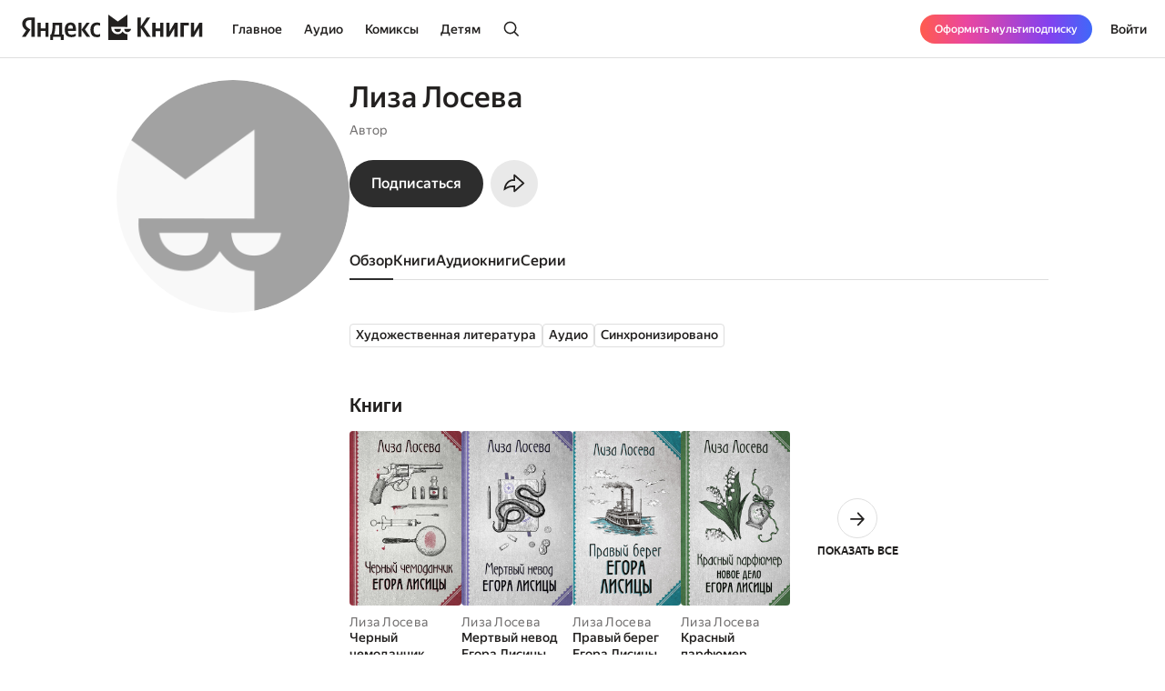

--- FILE ---
content_type: text/html; charset=utf-8
request_url: https://books.yandex.ru/authors/KWFfN53S
body_size: 47232
content:
<!DOCTYPE html><html lang="ru" data-os="Mac OS" prefix="og: http://ogp.me/ns# book: http://ogp.me/ns/book#" class="__variable_aaa4cf __variable_905d3d desktop"><head><meta charSet="utf-8"/><meta charSet="utf-8"/><meta name="viewport" content="width=device-width, initial-scale=1, viewport-fit=cover"/><link rel="stylesheet" href="https://yastatic.net/s3/bookmate/frontend_next/_next/static/css/6f8d53de09781935.css" data-precedence="next"/><link rel="stylesheet" href="https://yastatic.net/s3/bookmate/frontend_next/_next/static/css/f53f6b85806e644f.css" data-precedence="next"/><link rel="stylesheet" href="https://yastatic.net/s3/bookmate/frontend_next/_next/static/css/d90621e881d1669a.css" data-precedence="next"/><link rel="stylesheet" href="https://yastatic.net/s3/bookmate/frontend_next/_next/static/css/7dc1c6d0b2a2843c.css" data-precedence="next"/><link rel="stylesheet" href="https://yastatic.net/s3/bookmate/frontend_next/_next/static/css/4f3b9062bc432274.css" data-precedence="next"/><link rel="stylesheet" href="https://yastatic.net/s3/bookmate/frontend_next/_next/static/css/20a86a4d57fa8835.css" data-precedence="next"/><link rel="stylesheet" href="https://yastatic.net/s3/bookmate/frontend_next/_next/static/css/72fbce7e202e2a84.css" data-precedence="next"/><link rel="stylesheet" href="https://yastatic.net/s3/bookmate/frontend_next/_next/static/css/67291fdf641ba6f0.css" data-precedence="next"/><link rel="stylesheet" href="https://yastatic.net/s3/bookmate/frontend_next/_next/static/css/adf144836e662f90.css" data-precedence="next"/><link rel="stylesheet" href="https://yastatic.net/s3/bookmate/frontend_next/_next/static/css/7fcd86a123d40882.css" data-precedence="next"/><link rel="stylesheet" href="https://yastatic.net/s3/bookmate/frontend_next/_next/static/css/e7c438467301bda9.css" data-precedence="next"/><link rel="stylesheet" href="https://yastatic.net/s3/bookmate/frontend_next/_next/static/css/aefb6f1652476f41.css" data-precedence="next"/><link rel="stylesheet" href="https://yastatic.net/s3/bookmate/frontend_next/_next/static/css/7edc40859da90ec6.css" data-precedence="next"/><link rel="stylesheet" href="https://yastatic.net/s3/bookmate/frontend_next/_next/static/css/67adf4314ddec066.css" data-precedence="next"/><link href="https://yastatic.net/s3/bookmate/frontend_next/_next/static/css/35700003abc67f04.css" rel="stylesheet" as="style" data-precedence="dynamic"/><link href="https://yastatic.net/s3/bookmate/frontend_next/_next/static/css/765ec60576f52595.css" rel="stylesheet" as="style" data-precedence="dynamic"/><link href="https://yastatic.net/s3/bookmate/frontend_next/_next/static/css/5a1de91e00423928.css" rel="stylesheet" as="style" data-precedence="dynamic"/><link href="https://yastatic.net/s3/bookmate/frontend_next/_next/static/css/ffc3b518926aa19c.css" rel="stylesheet" as="style" data-precedence="dynamic"/><link href="https://yastatic.net/s3/bookmate/frontend_next/_next/static/css/c539c62cebc10440.css" rel="stylesheet" as="style" data-precedence="dynamic"/><link href="https://yastatic.net/s3/bookmate/frontend_next/_next/static/css/d95888ca7c5f4671.css" rel="stylesheet" as="style" data-precedence="dynamic"/><link href="https://yastatic.net/s3/bookmate/frontend_next/_next/static/css/fa217fdedea2a12a.css" rel="stylesheet" as="style" data-precedence="dynamic"/><link rel="preload" as="script" fetchPriority="low" href="https://yastatic.net/s3/bookmate/frontend_next/_next/static/chunks/webpack-da667760da4c4f8c.js"/><script src="https://yastatic.net/s3/bookmate/frontend_next/_next/static/chunks/b4a02eb4-973f462e1a7c5b57.js" async=""></script><script src="https://yastatic.net/s3/bookmate/frontend_next/_next/static/chunks/68657-86e6efb3a804e99e.js" async=""></script><script src="https://yastatic.net/s3/bookmate/frontend_next/_next/static/chunks/main-app-212da9d5d80d338d.js" async=""></script><script src="https://yastatic.net/s3/bookmate/frontend_next/_next/static/chunks/98561-968782282bb57114.js" async=""></script><script src="https://yastatic.net/s3/bookmate/frontend_next/_next/static/chunks/53210-924a0f1d566c3f72.js" async=""></script><script src="https://yastatic.net/s3/bookmate/frontend_next/_next/static/chunks/24614-961a4fe96546b5af.js" async=""></script><script src="https://yastatic.net/s3/bookmate/frontend_next/_next/static/chunks/45240-caa728762723d4cb.js" async=""></script><script src="https://yastatic.net/s3/bookmate/frontend_next/_next/static/chunks/69256-11ad36fe04095f5e.js" async=""></script><script src="https://yastatic.net/s3/bookmate/frontend_next/_next/static/chunks/78215-52ad4e4d46380a32.js" async=""></script><script src="https://yastatic.net/s3/bookmate/frontend_next/_next/static/chunks/92174-8d47569016d280cf.js" async=""></script><script src="https://yastatic.net/s3/bookmate/frontend_next/_next/static/chunks/24053-ceed556cd8a31d29.js" async=""></script><script src="https://yastatic.net/s3/bookmate/frontend_next/_next/static/chunks/app/global-error-ee02ea31840e4cf1.js" async=""></script><script src="https://yastatic.net/s3/bookmate/frontend_next/_next/static/chunks/95810-93081c84e1a48149.js" async=""></script><script src="https://yastatic.net/s3/bookmate/frontend_next/_next/static/chunks/62716-9f3d7c22f2b7cc8e.js" async=""></script><script src="https://yastatic.net/s3/bookmate/frontend_next/_next/static/chunks/22954-47dae5b936232410.js" async=""></script><script src="https://yastatic.net/s3/bookmate/frontend_next/_next/static/chunks/34175-eed7814b37be6580.js" async=""></script><script src="https://yastatic.net/s3/bookmate/frontend_next/_next/static/chunks/82239-67182f3d76b5b922.js" async=""></script><script src="https://yastatic.net/s3/bookmate/frontend_next/_next/static/chunks/41447-9590543c78c5fc1a.js" async=""></script><script src="https://yastatic.net/s3/bookmate/frontend_next/_next/static/chunks/31897-dd71e2b367c8f161.js" async=""></script><script src="https://yastatic.net/s3/bookmate/frontend_next/_next/static/chunks/98613-ce1da80958247284.js" async=""></script><script src="https://yastatic.net/s3/bookmate/frontend_next/_next/static/chunks/53164-533d0e310676ce1e.js" async=""></script><script src="https://yastatic.net/s3/bookmate/frontend_next/_next/static/chunks/10552-8f6e18243486dc26.js" async=""></script><script src="https://yastatic.net/s3/bookmate/frontend_next/_next/static/chunks/11659-fc698f5d469465a4.js" async=""></script><script src="https://yastatic.net/s3/bookmate/frontend_next/_next/static/chunks/21981-9a52803c46c9ae6e.js" async=""></script><script src="https://yastatic.net/s3/bookmate/frontend_next/_next/static/chunks/4792-a71a77d5c8b9cf08.js" async=""></script><script src="https://yastatic.net/s3/bookmate/frontend_next/_next/static/chunks/68362-c247dd60660647a7.js" async=""></script><script src="https://yastatic.net/s3/bookmate/frontend_next/_next/static/chunks/73331-1da8c2070ce6b067.js" async=""></script><script src="https://yastatic.net/s3/bookmate/frontend_next/_next/static/chunks/52851-2ac479891516ccb2.js" async=""></script><script src="https://yastatic.net/s3/bookmate/frontend_next/_next/static/chunks/90013-a2d4bdab36231b64.js" async=""></script><script src="https://yastatic.net/s3/bookmate/frontend_next/_next/static/chunks/app/%5Blocale%5D/(default)/persons/%5Buuid%5D/page-0c6f7c43326c24dd.js" async=""></script><script src="https://yastatic.net/s3/bookmate/frontend_next/_next/static/chunks/29509-75b899610d03d02a.js" async=""></script><script src="https://yastatic.net/s3/bookmate/frontend_next/_next/static/chunks/38497-844dff67ef52caff.js" async=""></script><script src="https://yastatic.net/s3/bookmate/frontend_next/_next/static/chunks/42365-b7798c300dca9762.js" async=""></script><script src="https://yastatic.net/s3/bookmate/frontend_next/_next/static/chunks/61243-eb63db5ddf92270b.js" async=""></script><script src="https://yastatic.net/s3/bookmate/frontend_next/_next/static/chunks/app/%5Blocale%5D/(default)/layout-bd411ab7bf11e53c.js" async=""></script><script src="https://yastatic.net/s3/bookmate/frontend_next/_next/static/chunks/app/%5Blocale%5D/(default)/error-ae2b44863af56390.js" async=""></script><script src="https://yastatic.net/s3/bookmate/frontend_next/_next/static/chunks/22983-4636a26a92f8a593.js" async=""></script><script src="https://yastatic.net/s3/bookmate/frontend_next/_next/static/chunks/app/layout-9b06d3122309e2b7.js" async=""></script><script src="https://yastatic.net/s3/bookmate/frontend_next/_next/static/chunks/46875-86c044aa0ad0fe27.js" async=""></script><script src="https://yastatic.net/s3/bookmate/frontend_next/_next/static/chunks/54591-14a508de16870b33.js" async=""></script><script src="https://yastatic.net/s3/bookmate/frontend_next/_next/static/chunks/app/%5Blocale%5D/(default)/not-found-2881d4a66d716540.js" async=""></script><script src="https://yastatic.net/s3/bookmate/frontend_next/_next/static/chunks/app/error-5ab55c39ceac4845.js" async=""></script><script src="https://yastatic.net/s3/bookmate/frontend_next/_next/static/chunks/21605-fcd3824f9b1a9dc0.js" async=""></script><script src="https://yastatic.net/s3/bookmate/frontend_next/_next/static/chunks/36395-77a94bf88ab20e9f.js" async=""></script><script src="https://yastatic.net/s3/bookmate/frontend_next/_next/static/chunks/76732-32e3555182f8cdcf.js" async=""></script><script src="https://yastatic.net/s3/bookmate/frontend_next/_next/static/chunks/app/%5Blocale%5D/(default)/persons/%5Buuid%5D/layout-c5dbfd948d22f339.js" async=""></script><link rel="preload" href="https://yastatic.net/s3/bookmate/frontend_next/_next/static/css/4f857da5763f5195.css" as="style"/><link rel="preload" href="https://yastatic.net/s3/bookmate/frontend_next/_next/static/chunks/a637ea6c-83f72a7f414aadba.js" as="script" fetchPriority="low"/><link rel="preload" href="https://yastatic.net/s3/bookmate/frontend_next/_next/static/chunks/59347-0473e490b0025e5f.js" as="script" fetchPriority="low"/><link rel="preload" href="https://yastatic.net/s3/bookmate/frontend_next/_next/static/chunks/53131-e3a7bfcce800ad50.js" as="script" fetchPriority="low"/><link rel="preload" href="https://yastatic.net/s3/bookmate/frontend_next/_next/static/chunks/54842.342edc3c8f8140f3.js" as="script" fetchPriority="low"/><link rel="preload" href="https://yastatic.net/s3/bookmate/frontend_next/_next/static/chunks/42250.278aec19aa987564.js" as="script" fetchPriority="low"/><link rel="preload" href="https://yastatic.net/s3/bookmate/frontend_next/_next/static/chunks/42502.b7edb9788eaa2eb0.js" as="script" fetchPriority="low"/><link rel="preload" href="https://yastatic.net/s3/bookmate/frontend_next/_next/static/chunks/7615-542d2459eb81c9f7.js" as="script" fetchPriority="low"/><link rel="preload" href="https://yastatic.net/s3/bookmate/frontend_next/_next/static/chunks/49310-e71ada873aad3eb4.js" as="script" fetchPriority="low"/><link rel="preload" href="https://yastatic.net/s3/bookmate/frontend_next/_next/static/chunks/7567.f40328171c225ece.js" as="script" fetchPriority="low"/><link rel="preload" href="https://yastatic.net/s3/bookmate/frontend_next/_next/static/chunks/37865.bca089ec89b58a0e.js" as="script" fetchPriority="low"/><meta name="next-size-adjust" content=""/><meta http-equiv="X-UA-Compatible" content="IE=edge"/><meta http-equiv="cleartype" content="on"/><meta name="mobile-web-app-capable" content="yes"/><meta name="apple-mobile-web-app-capable" content="yes"/><meta name="apple-mobile-web-app-status-bar-style" content="black"/><link rel="manifest" href="/next-static/manifest.json?v=1"/><meta name="msapplication-tap-highlight" content="yes"/><meta name="HandheldFriendly" content="true"/><meta property="al:web:should_fallback" content="false"/><meta property="al:android:app_name" content="Яндекс Книги"/><meta property="al:android:package" content="ru.plus.bookmate"/><meta property="al:ios:url" content="https://redirect.appmetrica.yandex.com/serve/748542709802814784"/><meta property="al:android:url" content="https://redirect.appmetrica.yandex.com/serve/748542709802814784"/><link rel="mask-icon" href="/next-static/favicons/safari-pinned-tab-black.svg" color="#000000"/><link rel="apple-touch-icon" href="/next-static/favicons/apple-touch-icon.png?v=1"/><link rel="icon" href="/next-static/favicons/favicon.ico?v=1" sizes="32x32"/><link rel="icon" href="/next-static/favicons/favicon.svg?v=1" type="image/svg+xml"/><link rel="preconnect" href="https://mc.yandex.ru"/><link rel="preconnect" href="https://abt.s3.yandex.net"/><title>Автор Лиза Лосева</title><meta name="description" content="Страница автора Лиза Лосева на сайте или в приложении электронной библиотеки Яндекс Книги."/><meta name="vk:image" content="https://books.yandex.ru/og/authors/KWFfN53S/opengraph-image?size=vk&amp;1768969596941"/><meta name="twitter:image" content="https://books.yandex.ru/og/authors/KWFfN53S/opengraph-image?size=twitter&amp;1768969596941"/><meta name="facebook:image" content="https://books.yandex.ru/og/authors/KWFfN53S/opengraph-image?size=default&amp;1768969596941"/><link rel="canonical" href="https://books.yandex.ru/authors/KWFfN53S"/><link rel="alternate" hrefLang="ru-KZ" href="https://books.yandex.kz/authors/KWFfN53S"/><link rel="alternate" hrefLang="ru-RU" href="https://books.yandex.ru/authors/KWFfN53S"/><link rel="alternate" hrefLang="ru-UZ" href="https://books.yandex.uz/authors/KWFfN53S"/><link rel="alternate" hrefLang="x-default" href="https://books.yandex.ru/authors/KWFfN53S"/><meta property="og:title" content="Автор Лиза Лосева"/><meta property="og:description" content="Лиза Лосева в Яндекс Книгах — Автор"/><meta property="og:url" content="https://books.yandex.ru/authors/KWFfN53S"/><meta property="og:locale" content="ru-ru"/><meta property="og:image:width" content="1200"/><meta property="og:image:height" content="630"/><meta property="og:image" content="https://books.yandex.ru/og/authors/KWFfN53S/opengraph-image?size=default&amp;1768969596941"/><meta property="og:type" content="profile"/><meta name="twitter:card" content="summary_large_image"/><meta name="twitter:title" content="Автор Лиза Лосева"/><meta name="twitter:description" content="Лиза Лосева в Яндекс Книгах — Автор"/><meta name="twitter:image:width" content="1200"/><meta name="twitter:image:height" content="630"/><meta name="twitter:image" content="https://books.yandex.ru/og/authors/KWFfN53S/opengraph-image?size=default&amp;1768969596941"/><meta property="al:ios:url" content="bookmateplus://author?uuid=KWFfN53S"/><meta property="al:android:url" content="bookmateplus://author?uuid=KWFfN53S"/><script type="application/ld+json">{"@type":"WebSite","@context":"https://schema.org","name":"Яндекс Книги"}</script><script>(self.__next_s=self.__next_s||[]).push([0,{"children":"\n            (function M(){if(\"undefined\"==typeof ResizeObserver){var a=document.createElement(\"script\");a.src=\"/next-static/polyfill/resizeObserver.js\",document.head.appendChild(a)}})();\n            null;\n        ","id":"polyfills"}])</script><meta name="baggage" content="sentry-environment=production,sentry-public_key=95920e8afff34638975f11fd8d7cfb36,sentry-trace_id=8f9263a9f8a78c1777642a004dbfcf84,sentry-sampled=false,sentry-sample_rand=0.8598356129475007,sentry-sample_rate=0.01"/><script src="https://yastatic.net/s3/bookmate/frontend_next/_next/static/chunks/polyfills-42372ed130431b0a.js" noModule=""></script><script>(window[Symbol.for("ApolloSSRDataTransport")] ??= []).push({"rehydrate":{},"events":[{"type":"started","options":{"variables":{"uuid":"KWFfN53S","page":1,"perPage":10,"role":"author"},"fetchPolicy":"cache-first","query":"query AuthorSeries($uuid:String!$role:AuthorRestRole$page:Int$perPage:Int)@bff{authorSeries(uuid:$uuid role:$role page:$page perPage:$perPage){uuid series{...Series}}}fragment Series on SeriesPayload{uuid title parts_count followers_count has_new_parts language kinds cover@type(name:\"ImagePayload\"){...Image}authors@type(name:\"ContentAuthorPayload\"){...AuthorObject}}fragment Image on ImagePayload{small large ratio placeholder background_color_hex}fragment AuthorObject on ContentAuthorPayload{uuid name locale about died_at born_at removed works_count image@type(name:\"ImagePayload\"){...Image}}","notifyOnNetworkStatusChange":false,"nextFetchPolicy":undefined},"id":"776e2a80-2942-47ad-bffd-c12a78406d0a"},{"type":"next","value":{"data":{"authorSeries":{"__typename":"AuthorSeriesPayload","uuid":"KWFfN53S","series":[{"__typename":"SeriesPayload","uuid":"doNpKz2H","title":"Егор Лисица","parts_count":4,"followers_count":629,"has_new_parts":false,"language":"ru","kinds":["audio"],"cover":{"__typename":"ImagePayload","small":"https://api.bookmate.ru/assets/audiobooks-covers/dc/87/LDlfuBwo-small.jpeg?image_hash=dcedaba51ef4a825a71b152b8f8e92f0","large":"https://api.bookmate.ru/assets/audiobooks-covers/dc/87/LDlfuBwo-large.jpeg?image_hash=16a8086d57bf101bcc5c68a78b9a286e","ratio":1,"placeholder":"iVBORw0KGgoAAAANSUhEUgAAAAQAAAAEBAMAAABb34NNAAAAMFBMVEWvm5+tra2pp6ikmJqtmZyytLSwrq+sra26pKjGxMS5tLWxsLC1naGxrq+ro6Swqqvr7xlUAAAAFElEQVQI12NgVGZwTWfoXM1w9j0ADlADwdHmvQEAAAAASUVORK5CYII=","background_color_hex":"#AF9A9D"},"authors":[{"__typename":"ContentAuthorPayload","uuid":"KWFfN53S","name":"Лиза Лосева","locale":"ru","about":null,"died_at":null,"born_at":null,"removed":false,"works_count":9,"image":{"__typename":"ImagePayload","small":"https://api.bookmate.ru/pipeline/authors/default3-1a4bbc42afda5d63225910748638618f1e58f8ac8099c8be76c1064929a80482.png","large":"https://api.bookmate.ru/pipeline/authors/default3-1a4bbc42afda5d63225910748638618f1e58f8ac8099c8be76c1064929a80482.png","ratio":null,"placeholder":null,"background_color_hex":null}}]},{"__typename":"SeriesPayload","uuid":"KIvoDfVJ","title":"Сериал \"Если вы слышите эту запись\"","parts_count":10,"followers_count":2466,"has_new_parts":false,"language":"ru","kinds":["audio"],"cover":{"__typename":"ImagePayload","small":"https://api.bookmate.ru/assets/audiobooks-covers/da/94/zZDbbJos-small.jpeg?image_hash=4afd41b92d2d26329aa75ef1e30834c5","large":"https://api.bookmate.ru/assets/audiobooks-covers/da/94/zZDbbJos-large.jpeg?image_hash=c2a8dd0dba8f3cf3e4df62b6037decdc","ratio":1,"placeholder":"iVBORw0KGgoAAAANSUhEUgAAAAQAAAAEBAMAAABb34NNAAAAMFBMVEU8OjYHBwd1b2iHgHcdHBpsbGyAf34pJiUwLzBQUFBYWFg3NzgmJCMaGRkSEA4aGRfMsQpDAAAAFElEQVQI12NgVGZwTWfoXM1w9j0ADlADwdHmvQEAAAAASUVORK5CYII=","background_color_hex":"#635F5A"},"authors":[{"__typename":"ContentAuthorPayload","uuid":"Ctg799a9","name":"Борис Пономарев","locale":"ru","about":null,"died_at":null,"born_at":null,"removed":false,"works_count":2,"image":{"__typename":"ImagePayload","small":"https://api.bookmate.ru/pipeline/authors/default4-923e7038a96b35253f52d3c576eb7366968173da4bfd83eaf6164f01f719398c.png","large":"https://api.bookmate.ru/pipeline/authors/default4-923e7038a96b35253f52d3c576eb7366968173da4bfd83eaf6164f01f719398c.png","ratio":null,"placeholder":null,"background_color_hex":null}},{"__typename":"ContentAuthorPayload","uuid":"Sek5eRGt","name":"Елена Щетинина","locale":"ru","about":null,"died_at":null,"born_at":null,"removed":false,"works_count":23,"image":{"__typename":"ImagePayload","small":"https://api.bookmate.ru/pipeline/authors/default0-9791a4840c6a7afd6f7b6f8f0daf22b5bb4ca05d30ddb7114dc919b8ccbf6025.png","large":"https://api.bookmate.ru/pipeline/authors/default0-9791a4840c6a7afd6f7b6f8f0daf22b5bb4ca05d30ddb7114dc919b8ccbf6025.png","ratio":null,"placeholder":null,"background_color_hex":null}},{"__typename":"ContentAuthorPayload","uuid":"uh8FiA3L","name":"Наталья Волочаевская","locale":"ru","about":null,"died_at":null,"born_at":null,"removed":false,"works_count":6,"image":{"__typename":"ImagePayload","small":"https://api.bookmate.ru/pipeline/authors/default3-1a4bbc42afda5d63225910748638618f1e58f8ac8099c8be76c1064929a80482.png","large":"https://api.bookmate.ru/pipeline/authors/default3-1a4bbc42afda5d63225910748638618f1e58f8ac8099c8be76c1064929a80482.png","ratio":null,"placeholder":null,"background_color_hex":null}},{"__typename":"ContentAuthorPayload","uuid":"Dy28cYzY","name":"Евгения Овчинникова","locale":"ru","about":"Молодая российская писательница. Трижды финалист Всероссийского конкурса на лучшее произведение для детей и юношества «Книгуру».","died_at":null,"born_at":"19 September 1983","removed":false,"works_count":9,"image":{"__typename":"ImagePayload","small":"https://api.bookmate.ru/assets/meta_authors-images/85/f4/518288-profile.jpg","large":"https://api.bookmate.ru/assets/meta_authors-images/85/f4/518288-profile.jpg","ratio":null,"placeholder":null,"background_color_hex":null}},{"__typename":"ContentAuthorPayload","uuid":"I33nZzVr","name":"Дарья Бобылёва","locale":"ru","about":"Писательница, переводчица, актриса закадра. Ее первый роман «Вьюрки» вышел в 2018 году, получил премию «Мастера ужаса» и стал любим как критиками, так и читателями. В 2020-м былы опубликованы цикл малой прозы о Москве «Наш двор», который в Яндекс Книгах можно прочесть как серию текстов, и космоопера «Неучтенная планета».\r\n\r\nБобылёва пишет страшные истории, обращаясь к городскому фольклору, но вдохновляется и реальными событиями. На сериал «Магазин работает до наступления тьмы», написанный специально для Яндекс Книг, ее вдохновила работа в букинистическом магазине и его колоритные посетители. Местом действия в сериале становится антикварная лавка, в которой происходит всякая чертовщина.","died_at":null,"born_at":"5 January 1982","removed":false,"works_count":42,"image":{"__typename":"ImagePayload","small":"https://api.bookmate.ru/assets/meta_authors-images/6d/fe/cache-b57448bccae2e00b9facd093db49f7d4.jpg","large":"https://api.bookmate.ru/assets/meta_authors-images/6d/fe/cache-b57448bccae2e00b9facd093db49f7d4.jpg","ratio":null,"placeholder":"iVBORw0KGgoAAAANSUhEUgAAAAQAAAAEBAMAAABb34NNAAAAMFBMVEU8Ry5CTC5IOik3LiJaZEhGRy+NamVJNi1NUTNJSDNiRDxMMyhBQDBBOTM1JyZBKiTqxTBPAAAAFElEQVQI12NgVGZwTWfoXM1w9j0ADlADwdHmvQEAAAAASUVORK5CYII=","background_color_hex":null}},{"__typename":"ContentAuthorPayload","uuid":"PCgd8XzW","name":"Артем Сагакьян","locale":"ru","about":null,"died_at":null,"born_at":null,"removed":false,"works_count":1,"image":{"__typename":"ImagePayload","small":"https://api.bookmate.ru/pipeline/authors/default4-923e7038a96b35253f52d3c576eb7366968173da4bfd83eaf6164f01f719398c.png","large":"https://api.bookmate.ru/pipeline/authors/default4-923e7038a96b35253f52d3c576eb7366968173da4bfd83eaf6164f01f719398c.png","ratio":null,"placeholder":null,"background_color_hex":null}},{"__typename":"ContentAuthorPayload","uuid":"dFryBd3w","name":"Павел Миронов","locale":"ru","about":"Переводчик и предприниматель, в прошлом — преподаватель бизнес-школы и специалист по стратегическому маркетингу. Имеет степень MBA, полученную в Стокгольмской школе экономики в Санкт-Петербурге. С начала работы переводчиком поспособствовал выходу в свет на русском языке 50 с лишним книг. Проживает в Чешской республике.","died_at":null,"born_at":null,"removed":false,"works_count":24,"image":{"__typename":"ImagePayload","small":"https://api.bookmate.ru/assets/meta_authors-images/9d/e7/cache-987ef09fe89a6ffecc66fa213be436ed.jpg","large":"https://api.bookmate.ru/assets/meta_authors-images/9d/e7/cache-987ef09fe89a6ffecc66fa213be436ed.jpg","ratio":null,"placeholder":"iVBORw0KGgoAAAANSUhEUgAAAAQAAAAEBAMAAABb34NNAAAAJ1BMVEUAAAAhISFmZmYCAgIFBQVnZ2cODg4GBgYSEhIuLi4JCQkQEBAPDw+xunQqAAAAFElEQVQI12NgVGZwDGOomMXAfQAAC20CmS36ydYAAAAASUVORK5CYII=","background_color_hex":null}},{"__typename":"ContentAuthorPayload","uuid":"B4guGmlU","name":"Марина Анохина","locale":"ru","about":null,"died_at":null,"born_at":null,"removed":false,"works_count":1,"image":{"__typename":"ImagePayload","small":"https://api.bookmate.ru/pipeline/authors/default0-9791a4840c6a7afd6f7b6f8f0daf22b5bb4ca05d30ddb7114dc919b8ccbf6025.png","large":"https://api.bookmate.ru/pipeline/authors/default0-9791a4840c6a7afd6f7b6f8f0daf22b5bb4ca05d30ddb7114dc919b8ccbf6025.png","ratio":null,"placeholder":null,"background_color_hex":null}},{"__typename":"ContentAuthorPayload","uuid":"krgzOMy9","name":"Рената Роз","locale":"ru","about":null,"died_at":null,"born_at":null,"removed":false,"works_count":6,"image":{"__typename":"ImagePayload","small":"https://api.bookmate.ru/pipeline/authors/default0-9791a4840c6a7afd6f7b6f8f0daf22b5bb4ca05d30ddb7114dc919b8ccbf6025.png","large":"https://api.bookmate.ru/pipeline/authors/default0-9791a4840c6a7afd6f7b6f8f0daf22b5bb4ca05d30ddb7114dc919b8ccbf6025.png","ratio":null,"placeholder":null,"background_color_hex":null}},{"__typename":"ContentAuthorPayload","uuid":"Ua31iddw","name":"Игорь Опейкин","locale":"ru","about":null,"died_at":null,"born_at":null,"removed":false,"works_count":1,"image":{"__typename":"ImagePayload","small":"https://api.bookmate.ru/pipeline/authors/default1-9f2a1daf941afb792595fdc80774327dccf71765b751dcd0e3a67725b34f7072.png","large":"https://api.bookmate.ru/pipeline/authors/default1-9f2a1daf941afb792595fdc80774327dccf71765b751dcd0e3a67725b34f7072.png","ratio":null,"placeholder":null,"background_color_hex":null}},{"__typename":"ContentAuthorPayload","uuid":"KWFfN53S","name":"Лиза Лосева","locale":"ru","about":null,"died_at":null,"born_at":null,"removed":false,"works_count":9,"image":{"__typename":"ImagePayload","small":"https://api.bookmate.ru/pipeline/authors/default3-1a4bbc42afda5d63225910748638618f1e58f8ac8099c8be76c1064929a80482.png","large":"https://api.bookmate.ru/pipeline/authors/default3-1a4bbc42afda5d63225910748638618f1e58f8ac8099c8be76c1064929a80482.png","ratio":null,"placeholder":null,"background_color_hex":null}},{"__typename":"ContentAuthorPayload","uuid":"aYnQMLRk","name":"Юлия Берко","locale":"ru","about":null,"died_at":null,"born_at":null,"removed":false,"works_count":1,"image":{"__typename":"ImagePayload","small":"https://api.bookmate.ru/pipeline/authors/default3-1a4bbc42afda5d63225910748638618f1e58f8ac8099c8be76c1064929a80482.png","large":"https://api.bookmate.ru/pipeline/authors/default3-1a4bbc42afda5d63225910748638618f1e58f8ac8099c8be76c1064929a80482.png","ratio":null,"placeholder":null,"background_color_hex":null}}]},{"__typename":"SeriesPayload","uuid":"CaTAyvra","title":"Егор Лисица","parts_count":4,"followers_count":118,"has_new_parts":false,"language":"ru","kinds":["books"],"cover":{"__typename":"ImagePayload","small":"https://api.bookmate.ru/assets/books-covers/70/61/y8Z8t64h-thumb.jpeg?image_hash=b5b4628039ae78dd99d62e0b4b88384b","large":"https://api.bookmate.ru/assets/books-covers/70/61/y8Z8t64h-ipad.jpeg?image_hash=be15ab955c0fd26159064375967a81e6","ratio":0.636,"placeholder":"iVBORw0KGgoAAAANSUhEUgAAAAQAAAAEBAMAAABb34NNAAAAMFBMVEXIsrG8wLu3trK1t7LFsbDV2NPLy8fAwLzaxcTc4dzSzcnPzMjGr67ExcC2sa21tbGY3v+TAAAAFElEQVQI12NgVGZwTWfoXM1w9j0ADlADwdHmvQEAAAAASUVORK5CYII=","background_color_hex":"#B3A199"},"authors":[{"__typename":"ContentAuthorPayload","uuid":"KWFfN53S","name":"Лиза Лосева","locale":"ru","about":null,"died_at":null,"born_at":null,"removed":false,"works_count":9,"image":{"__typename":"ImagePayload","small":"https://api.bookmate.ru/pipeline/authors/default3-1a4bbc42afda5d63225910748638618f1e58f8ac8099c8be76c1064929a80482.png","large":"https://api.bookmate.ru/pipeline/authors/default3-1a4bbc42afda5d63225910748638618f1e58f8ac8099c8be76c1064929a80482.png","ratio":null,"placeholder":null,"background_color_hex":null}}]}]}}},"id":"776e2a80-2942-47ad-bffd-c12a78406d0a"},{"type":"completed","id":"776e2a80-2942-47ad-bffd-c12a78406d0a"}]})</script></head><body><!--$?--><template id="B:0"></template><header class="Header_headerContainer__Da5Xz"><div class="Header_header__9Wxwt"><div class="Header_logo__hpLPW Header_logoLoading__oeF18"><button class="ButtonBase_button__Rh4XL Button_button__Y6_d8 Button_size40__NLgDW Button_buttonPadding0__6CZWX Button_buttonRadius4__N0dvT Button_active__nUhFZ Header_logoButton__1ja3M" data-test-id="HEADER_LOGO" data-role="button"><svg xmlns="http://www.w3.org/2000/svg" width="199" height="32" fill="none" viewBox="0 0 199 28"><g fill="#22201F" clip-path="url(#clip0_1824_42464)"><path d="M45.912 28.174h-3.09V24.62h-8.558v3.553h-3.09v-6.272h1.02q.495-.99.803-2.348.309-1.391.495-2.935.185-1.544.247-3.152a80 80 0 0 0 .062-3.059V9.08h10.474v12.822h1.637zM10.536 6.052H8.867q-2.317 0-3.491 1.05T4.202 9.883q0 .99.216 1.73.216.711.618 1.329.434.618 1.05 1.174.65.524 1.515 1.112l1.884 1.267-5.438 8.126H0l4.882-7.261q-1.05-.741-1.885-1.514a9 9 0 0 1-1.36-1.637 7.6 7.6 0 0 1-.865-1.854 8.6 8.6 0 0 1-.278-2.256q0-1.545.526-2.811a5.9 5.9 0 0 1 1.606-2.194q1.05-.927 2.596-1.421 1.575-.525 3.614-.525h5.438V24.62h-3.738zM50.609 18.07q.091 2.1.988 3.12t3.028 1.02q1.297 0 2.565-.433 1.297-.464 2.131-1.02v2.812q-.803.556-2.039.958t-2.966.402q-3.46 0-5.345-1.978-1.854-1.977-1.854-6.055 0-1.761.371-3.245.402-1.482 1.205-2.564a5.3 5.3 0 0 1 2.008-1.7q1.236-.617 2.874-.617 1.328 0 2.41.401 1.112.402 1.884 1.298.773.896 1.174 2.317.433 1.39.433 3.43v1.854zM29.32 9.08v15.54h-3.368v-6.58h-5.221v6.58h-3.368V9.08h3.368v6.24h5.221V9.08zm36.303 7.724v7.817h-3.367V9.08h3.367v7.508l5.438-7.508h3.522l-5.283 7.291 5.963 8.25h-3.955zm16.839 8.126q-3.645 0-5.407-2.07-1.73-2.07-1.73-5.994 0-1.761.432-3.245.464-1.514 1.329-2.564A6.05 6.05 0 0 1 79.28 9.39q1.297-.618 3.027-.618 1.329 0 2.287.216.957.186 1.514.525v2.966q-.525-.339-1.452-.649a6.1 6.1 0 0 0-1.947-.308q-1.884 0-2.904 1.328-.99 1.297-.989 3.924 0 2.502.896 3.955.896 1.452 2.966 1.452 1.113 0 1.916-.278a7 7 0 0 0 1.514-.773v2.843a4.9 4.9 0 0 1-1.545.71q-.865.248-2.101.248M40.907 11.799h-4.14v.648q0 1.02-.062 2.287-.061 1.267-.216 2.564-.154 1.298-.433 2.503-.246 1.205-.648 2.1h5.499zm12.606-.31q-1.422 0-2.132 1.051-.71 1.02-.772 2.997h5.437v-.402q0-.771-.123-1.42a3.3 3.3 0 0 0-.433-1.175 2 2 0 0 0-.772-.772q-.464-.278-1.205-.278"></path><path fill-rule="evenodd" d="M110.703 18.573c-1.255 2.103-3.203 3.03-5.251 3.03-4.095 0-7.145-2.88-7.145-7.2v-.214c0-.204.008-.391.021-.587l17.656.027V.024l-10.547 7.613L94.945 0v28h21.039v-6.397c-2.037-.008-3.891-.935-5.281-3.03" clip-rule="evenodd"></path><path fill-rule="evenodd" d="M105.453 19.257c2.062 0 3.325-1.067 3.491-3.468h-7.495c.328 2.162 1.998 3.467 4.004 3.467M112.464 15.789h7.585c-.328 2.162-2.09 3.467-4.096 3.467-2.061 0-3.324-1.066-3.489-3.467" clip-rule="evenodd"></path><path d="M189.323 9.08v9.64l5.623-9.64h3.275v15.54h-3.553v-9.608l-5.623 9.609h-3.275V9.08zM183.606 9.08v2.904h-5.685v12.637h-3.677V9.08zM162.259 9.08v9.64l5.623-9.64h3.275v15.54h-3.553v-9.608l-5.624 9.609h-3.275V9.08zM155.614 9.08v15.54h-3.677v-6.488h-4.913v6.489h-3.676V9.08h3.676v6.148h4.913V9.08zM130.642 14.548v10.073h-3.738V3.148h3.738v9.887l6.643-9.887h3.8l-6.921 10.226 7.632 11.247h-4.357z"></path></g><defs><clipPath id="clip0_1824_42464"><path fill="#fff" d="M0 0h198.897v28H0z"></path></clipPath></defs></svg></button></div></div></header><!--/$--><div class="main-content MainLayout_content__p_cdm"><script type="application/ld+json">{"@context":"https://schema.org","@type":"Person","name":"Лиза Лосева","image":"https://api.bookmate.ru/pipeline/authors/default3-1a4bbc42afda5d63225910748638618f1e58f8ac8099c8be76c1064929a80482.png","description":"","url":"https://books.yandex.ru/authors/KWFfN53S"}</script><div><div class="PersonPageDesktopLayout_container__s8QRc"><div class="PersonPageLeftColumn_container__PS_Z4 PersonPageDesktopLayout_left__mLVVD"><div data-test-id="COVER" class="Cover_container__jrDcO Cover_containerOverlay__BOgd1 PersonPageAvatar_avatar__zqR3U PersonPageLeftColumn_avatar__AlB9d"><img alt="Лиза Лосева" loading="lazy" width="0" height="0" decoding="async" data-nimg="1" class="Cover_image__ZAscW PersonPageAvatar_image__QIfVh" style="color:transparent;background-size:cover;background-position:50% 50%;background-repeat:no-repeat;background-image:url(&quot;data:image/svg+xml;charset=utf-8,%3Csvg xmlns=&#x27;http://www.w3.org/2000/svg&#x27; %3E%3Cfilter id=&#x27;b&#x27; color-interpolation-filters=&#x27;sRGB&#x27;%3E%3CfeGaussianBlur stdDeviation=&#x27;20&#x27;/%3E%3CfeColorMatrix values=&#x27;1 0 0 0 0 0 1 0 0 0 0 0 1 0 0 0 0 0 100 -1&#x27; result=&#x27;s&#x27;/%3E%3CfeFlood x=&#x27;0&#x27; y=&#x27;0&#x27; width=&#x27;100%25&#x27; height=&#x27;100%25&#x27;/%3E%3CfeComposite operator=&#x27;out&#x27; in=&#x27;s&#x27;/%3E%3CfeComposite in2=&#x27;SourceGraphic&#x27;/%3E%3CfeGaussianBlur stdDeviation=&#x27;20&#x27;/%3E%3C/filter%3E%3Cimage width=&#x27;100%25&#x27; height=&#x27;100%25&#x27; x=&#x27;0&#x27; y=&#x27;0&#x27; preserveAspectRatio=&#x27;none&#x27; style=&#x27;filter: url(%23b);&#x27; href=&#x27;[data-uri]&#x27;/%3E%3C/svg%3E&quot;)" src="https://api.bookmate.ru/pipeline/authors/default3-1a4bbc42afda5d63225910748638618f1e58f8ac8099c8be76c1064929a80482.png"/><div></div></div><!--$--><!--/$--></div><div class="PersonPageDesktopLayout_center__FXmza"><div class="PersonPageHeader_container__STqcL"><div data-test-id="COVER" class="Cover_container__jrDcO Cover_containerOverlay__BOgd1 PersonPageAvatar_avatar__zqR3U PersonPageHeader_avatar__h_T9m"><img alt="Лиза Лосева" loading="lazy" width="0" height="0" decoding="async" data-nimg="1" class="Cover_image__ZAscW PersonPageAvatar_image__QIfVh" style="color:transparent;background-size:cover;background-position:50% 50%;background-repeat:no-repeat;background-image:url(&quot;data:image/svg+xml;charset=utf-8,%3Csvg xmlns=&#x27;http://www.w3.org/2000/svg&#x27; %3E%3Cfilter id=&#x27;b&#x27; color-interpolation-filters=&#x27;sRGB&#x27;%3E%3CfeGaussianBlur stdDeviation=&#x27;20&#x27;/%3E%3CfeColorMatrix values=&#x27;1 0 0 0 0 0 1 0 0 0 0 0 1 0 0 0 0 0 100 -1&#x27; result=&#x27;s&#x27;/%3E%3CfeFlood x=&#x27;0&#x27; y=&#x27;0&#x27; width=&#x27;100%25&#x27; height=&#x27;100%25&#x27;/%3E%3CfeComposite operator=&#x27;out&#x27; in=&#x27;s&#x27;/%3E%3CfeComposite in2=&#x27;SourceGraphic&#x27;/%3E%3CfeGaussianBlur stdDeviation=&#x27;20&#x27;/%3E%3C/filter%3E%3Cimage width=&#x27;100%25&#x27; height=&#x27;100%25&#x27; x=&#x27;0&#x27; y=&#x27;0&#x27; preserveAspectRatio=&#x27;none&#x27; style=&#x27;filter: url(%23b);&#x27; href=&#x27;[data-uri]&#x27;/%3E%3C/svg%3E&quot;)" src="https://api.bookmate.ru/pipeline/authors/default3-1a4bbc42afda5d63225910748638618f1e58f8ac8099c8be76c1064929a80482.png"/><div></div></div><div class="PersonPageHeader_center__hy_jd"><h1 class="Typography_typography__c4nNy Typography_TitleL32Medium__4D56s">Лиза Лосева</h1><p class="Typography_typography__c4nNy Typography_TextM14Regular__A7__w PersonPageHeaderInfo_info__Uonr2 PersonPageHeader_info__rEuwN">Автор<br/></p><!--$--><!--/$--><div class="PersonPageHeaderButtons_container__zdzpb PersonPageHeader_buttons__3mIU2"><button class="ButtonBase_button__Rh4XL Button_button__Y6_d8 Button_size20__uw_0T Button_buttonPadding16__hUTwZ Button_buttonRadius4__N0dvT Button_active__nUhFZ Button_buttonPrimary__pIWlT PersonPageHeaderSubscriptionButton_button__HL4Ix ButtonBase_buttonFillIcon__ARPmg" data-role="button"><span class="Typography_typography__c4nNy Typography_TextM16Medium__Dabd9">Подписаться</span></button><button class="ButtonBase_button__Rh4XL Button_button__Y6_d8 Button_size20__uw_0T Button_buttonPadding16__hUTwZ Button_buttonRadius4__N0dvT Button_active__nUhFZ Button_buttonIconOnly__T4jzm Button_buttonSecondary__j9cpf PersonPageHeaderButtons_button__O_lrq ButtonBase_buttonFillIcon__ARPmg" aria-expanded="false" aria-haspopup="dialog" data-role="button"><svg xmlns="http://www.w3.org/2000/svg" width="24" height="24" fill="none" viewBox="0 0 20 20"><path fill="#22201F" fill-rule="evenodd" d="M7.824 13.27c.511-.03 1.005-.03 1.5-.03v3.658a.833.833 0 0 0 1.389.621l7.754-6.925 1.126-1.006-1.126-1.006-7.754-6.925a.833.833 0 0 0-1.389.621v3.657c-4.582 0-8.044 3.6-8.767 8.572q-.139.95-.14 1.96c.546-.419 1.06-.783 1.547-1.1 2.481-1.614 4.253-2.003 5.86-2.097m-5.517.139c1.024-.569 1.959-.953 2.844-1.207 1.609-.461 2.96-.461 4.128-.461h1.545v3.667l6.517-5.82-6.517-5.82v3.667h-1.5c-3.264 0-6.028 2.31-7.017 5.974M9.714 16.4" clip-rule="evenodd"></path></svg></button><!--$--><!--$!--><template data-dgst="BAILOUT_TO_CLIENT_SIDE_RENDERING"></template><!--/$--><!--/$--></div></div></div><!--$?--><template id="B:1"></template><div class="PersonSkeletonTabs_tabs__qyB_Y PersonPageTabs_wrapper__zY8Fv PersonPageDesktopLayout_tabs__8XHFu"><div class="PersonSkeletonTabs_tab__MBq2k"></div><div class="PersonSkeletonTabs_tab__MBq2k"></div><div class="PersonSkeletonTabs_tab__MBq2k"></div><div class="PersonSkeletonTabs_tab__MBq2k"></div><div class="PersonSkeletonTabs_tab__MBq2k"></div><div class="PersonSkeletonTabs_tab__MBq2k"></div><div class="PersonSkeletonTabs_tab__MBq2k"></div></div><!--/$--><div class="PersonPageDesktopLayout_content__XN8lb"><!--$?--><template id="B:2"></template><div class="PersonSkeletonMainTab_container__mV217"><div><div class="PersonSkeletonMainTab_text___E_Oz"></div><div class="PersonSkeletonMainTab_text___E_Oz"></div><div class="PersonSkeletonMainTab_text___E_Oz"></div></div><div class="PersonSkeletonMainTab_topics__2QRmf"><div class="PersonSkeletonMainTab_topic__oAG2X"></div><div class="PersonSkeletonMainTab_topic__oAG2X"></div><div class="PersonSkeletonMainTab_topic__oAG2X"></div><div class="PersonSkeletonMainTab_topic__oAG2X"></div></div><div class="PersonSkeletonMainTab_editorChoice__X8s_a"><div class="PersonSkeletonMainTab_editorChoiceTitle__uh_gL"></div><div class="PersonSkeletonMainTab_editorChoiceBody__eLS2j"></div></div><div class="SliderSkeleton_container__XgQBY PersonSkeletonMainTab_slider__Yewg3"><div class="SliderSkeleton_title__NVFpf"></div><div class="SliderSkeleton_feed__DAPv7"><div class=""><div class="SliderSkeleton_image__iwgF5"></div><div class="SliderSkeleton_author__sqtIr"></div><div class="SliderSkeleton_descriptionTop__42U42"></div><div class="SliderSkeleton_descriptionBottom__1RLFp"></div></div><div class=""><div class="SliderSkeleton_image__iwgF5"></div><div class="SliderSkeleton_author__sqtIr"></div><div class="SliderSkeleton_descriptionTop__42U42"></div><div class="SliderSkeleton_descriptionBottom__1RLFp"></div></div><div class=""><div class="SliderSkeleton_image__iwgF5"></div><div class="SliderSkeleton_author__sqtIr"></div><div class="SliderSkeleton_descriptionTop__42U42"></div><div class="SliderSkeleton_descriptionBottom__1RLFp"></div></div><div class=""><div class="SliderSkeleton_image__iwgF5"></div><div class="SliderSkeleton_author__sqtIr"></div><div class="SliderSkeleton_descriptionTop__42U42"></div><div class="SliderSkeleton_descriptionBottom__1RLFp"></div></div><div class=""><div class="SliderSkeleton_image__iwgF5"></div><div class="SliderSkeleton_author__sqtIr"></div><div class="SliderSkeleton_descriptionTop__42U42"></div><div class="SliderSkeleton_descriptionBottom__1RLFp"></div></div><div class=""><div class="SliderSkeleton_image__iwgF5"></div><div class="SliderSkeleton_author__sqtIr"></div><div class="SliderSkeleton_descriptionTop__42U42"></div><div class="SliderSkeleton_descriptionBottom__1RLFp"></div></div></div></div><div class="SliderSkeleton_container__XgQBY PersonSkeletonMainTab_slider__Yewg3"><div class="SliderSkeleton_title__NVFpf"></div><div class="SliderSkeleton_feed__DAPv7"><div class="SliderSkeleton_audio__Rsrfy"><div class="SliderSkeleton_image__iwgF5"></div><div class="SliderSkeleton_author__sqtIr"></div><div class="SliderSkeleton_descriptionTop__42U42"></div><div class="SliderSkeleton_descriptionBottom__1RLFp"></div></div><div class="SliderSkeleton_audio__Rsrfy"><div class="SliderSkeleton_image__iwgF5"></div><div class="SliderSkeleton_author__sqtIr"></div><div class="SliderSkeleton_descriptionTop__42U42"></div><div class="SliderSkeleton_descriptionBottom__1RLFp"></div></div><div class="SliderSkeleton_audio__Rsrfy"><div class="SliderSkeleton_image__iwgF5"></div><div class="SliderSkeleton_author__sqtIr"></div><div class="SliderSkeleton_descriptionTop__42U42"></div><div class="SliderSkeleton_descriptionBottom__1RLFp"></div></div><div class="SliderSkeleton_audio__Rsrfy"><div class="SliderSkeleton_image__iwgF5"></div><div class="SliderSkeleton_author__sqtIr"></div><div class="SliderSkeleton_descriptionTop__42U42"></div><div class="SliderSkeleton_descriptionBottom__1RLFp"></div></div><div class="SliderSkeleton_audio__Rsrfy"><div class="SliderSkeleton_image__iwgF5"></div><div class="SliderSkeleton_author__sqtIr"></div><div class="SliderSkeleton_descriptionTop__42U42"></div><div class="SliderSkeleton_descriptionBottom__1RLFp"></div></div><div class="SliderSkeleton_audio__Rsrfy"><div class="SliderSkeleton_image__iwgF5"></div><div class="SliderSkeleton_author__sqtIr"></div><div class="SliderSkeleton_descriptionTop__42U42"></div><div class="SliderSkeleton_descriptionBottom__1RLFp"></div></div></div></div><div class="SliderSkeleton_container__XgQBY PersonSkeletonMainTab_slider__Yewg3"><div class="SliderSkeleton_title__NVFpf"></div><div class="SliderSkeleton_feed__DAPv7"><div class=""><div class="SliderSkeleton_image__iwgF5"></div><div class="SliderSkeleton_author__sqtIr"></div><div class="SliderSkeleton_descriptionTop__42U42"></div><div class="SliderSkeleton_descriptionBottom__1RLFp"></div></div><div class=""><div class="SliderSkeleton_image__iwgF5"></div><div class="SliderSkeleton_author__sqtIr"></div><div class="SliderSkeleton_descriptionTop__42U42"></div><div class="SliderSkeleton_descriptionBottom__1RLFp"></div></div><div class=""><div class="SliderSkeleton_image__iwgF5"></div><div class="SliderSkeleton_author__sqtIr"></div><div class="SliderSkeleton_descriptionTop__42U42"></div><div class="SliderSkeleton_descriptionBottom__1RLFp"></div></div><div class=""><div class="SliderSkeleton_image__iwgF5"></div><div class="SliderSkeleton_author__sqtIr"></div><div class="SliderSkeleton_descriptionTop__42U42"></div><div class="SliderSkeleton_descriptionBottom__1RLFp"></div></div><div class=""><div class="SliderSkeleton_image__iwgF5"></div><div class="SliderSkeleton_author__sqtIr"></div><div class="SliderSkeleton_descriptionTop__42U42"></div><div class="SliderSkeleton_descriptionBottom__1RLFp"></div></div><div class=""><div class="SliderSkeleton_image__iwgF5"></div><div class="SliderSkeleton_author__sqtIr"></div><div class="SliderSkeleton_descriptionTop__42U42"></div><div class="SliderSkeleton_descriptionBottom__1RLFp"></div></div></div></div></div><!--/$--></div><div class="PersonPageDesktopLayout_breadcrumbs__l2G_2"><ol itemScope="" class="Breadcrumbs_breadcrumbs__cQlgD" itemType="http://schema.org/BreadcrumbList"><li itemScope="" class="BreadcrumbItem_item__wQ6Si" itemProp="itemListElement" itemType="http://schema.org/ListItem"><a itemProp="item" text="Главное" class="Link_link__O0n7o BreadcrumbItem_link__4q3zH" href="/books"><span itemProp="name">Главное</span></a><meta itemProp="position" content="1"/></li><li itemScope="" class="BreadcrumbItem_item__wQ6Si" itemProp="itemListElement" itemType="http://schema.org/ListItem"><span itemProp="item" uuid="KWFfN53S" text="Лиза Лосева" href="/authors/KWFfN53S" class="BreadcrumbItem_link__4q3zH BreadcrumbItem_disabled__kbdNO"><span itemProp="name">Лиза Лосева</span></span><meta itemProp="position" content="2"/></li></ol></div></div><div class="PersonPageDesktopLayout_right__057wJ"></div></div><footer data-test-id="APP_OFFER_FOOTER" class="PageFooter_container__1swRb hidden-on-document-complete-flex PersonPageDesktopLayout_footer__OYPrx"><div class="PageFooter_contacts__qxIna"><div><div class="PageFooter_social__oXQ2o"><a data-test-id="APP_OFFER_FOOTER_TELEGRAM" target="_blank" rel="nofollow" href="https://t.me/booksyandex?utm_place=page_footer" class="Link_link__O0n7o ButtonBase_button__Rh4XL Button_button__Y6_d8 Button_buttonPadding0__6CZWX Button_buttonRadius4__N0dvT Button_active__nUhFZ"><img alt="https://t.me/booksyandex" loading="lazy" width="32" height="32" decoding="async" data-nimg="1" class="PageFooter_icon__38LAl PageFooter_telegram__CFHGa" style="color:transparent" src="https://yastatic.net/s3/bookmate/frontend_next/_next/static/media/telegram.7be60705.svg"/></a><a data-test-id="APP_OFFER_FOOTER_VK" target="_blank" rel="nofollow" href="https://vk.com/booksyandex?utm_place=page_footer" class="Link_link__O0n7o ButtonBase_button__Rh4XL Button_button__Y6_d8 Button_buttonPadding0__6CZWX Button_buttonRadius4__N0dvT Button_active__nUhFZ"><img alt="https://vk.com/booksyandex" loading="lazy" width="32" height="32" decoding="async" data-nimg="1" class="PageFooter_icon__38LAl PageFooter_vk__2PzfE" style="color:transparent" src="https://yastatic.net/s3/bookmate/frontend_next/_next/static/media/vk.4126990f.svg"/></a></div><div class="PageFooter_links__jOEOa"><a data-test-id="APP_OFFER_FOOTER_USER_AGREEMENT" target="_blank" rel="nofollow" href="https://yandex.ru/legal/yandex_books_termsofuse/?utm_place=page_footer" class="Link_link__O0n7o PageFooter_link__Mkc2X">Пользовательское соглашение</a><a data-test-id="APP_OFFER_FOOTER_PRIVACY_POLICY" target="_blank" rel="nofollow" href="https://yandex.ru/legal/confidential/?utm_place=page_footer" class="Link_link__O0n7o PageFooter_link__Mkc2X">Политика конфиденциальности</a><a data-test-id="APP_OFFER_FOOTER_TERMS" target="_blank" rel="nofollow" href="https://yandex.ru/legal/yandex_plus_conditions?utm_place=page_footer" class="Link_link__O0n7o PageFooter_link__Mkc2X">Условия подписки</a><a data-test-id="APP_OFFER_FOOTER_RULES" target="_blank" href="https://books.yandex.ru/legal/recommendations/ru/?force-web=true&amp;utm_place=page_footer" class="Link_link__O0n7o PageFooter_link__Mkc2X">Правила рекомендаций</a><a data-test-id="APP_OFFER_FOOTER_HELP" target="_blank" rel="nofollow" href="https://yandex.ru/support/books?utm_place=page_footer" class="Link_link__O0n7o PageFooter_link__Mkc2X">Справка</a><a data-test-id="APP_OFFER_FOOTER_CHAT" target="_blank" rel="nofollow" href="https://yandex.ru/chat/#/user/ffb26405-fada-9043-7ae6-a5ee5d6c846b?utm_place=page_footer" class="Link_link__O0n7o PageFooter_link__Mkc2X PageFooter_chat__HHYEv">Чат с поддержкой</a></div></div><div class="PageFooter_right__NuqtF"><span class="PageFooter_copyright__IF4vF" data-test-id="APP_OFFER_FOOTER_COPYRIGHT">© 2026, Яндекс Музыка</span><div data-test-id="APP_OFFER_FOOTER_OWNER" class="PageFooter_owner__0T9B5"><span class="PageFooter_chunk__KoTT7">Проект компании </span><a data-test-id="APP_OFFER_FOOTER_YANDEX_LINK" target="_blank" rel="nofollow" href="https://yandex.ru/all?utm_place=page_footer" class="Link_link__O0n7o PageFooter_yandex__sJcni"><svg xmlns="http://www.w3.org/2000/svg" width="52" height="16" viewBox="0 0 52 16" class="PageFooter_yandexImage__mSdsY" loading="lazy" alt="yandex"><path d="M6.876 13.152h2.206V.137H5.873C2.646.137.95 1.84.95 4.35c0 2.004.93 3.184 2.59 4.401L.657 13.152h2.389l3.209-4.925-1.112-.768c-1.35-.936-2.006-1.667-2.006-3.24 0-1.386.948-2.322 2.753-2.322h.985zm42.54.188c1.002 0 1.713-.188 2.242-.581v-1.817c-.547.394-1.203.637-2.115.637-1.55 0-2.188-1.236-2.188-3.184 0-2.04.784-3.09 2.206-3.09.84 0 1.66.3 2.097.581V3.994c-.456-.262-1.258-.449-2.334-.449-2.771 0-4.212 2.041-4.212 4.907 0 3.146 1.404 4.887 4.303 4.887m-13.566-.825V10.7c-.675.468-1.806.88-2.863.88-1.587 0-2.188-.768-2.28-2.34h5.234v-1.18c0-3.278-1.404-4.514-3.574-4.514-2.644 0-3.902 2.079-3.902 4.925 0 3.278 1.568 4.87 4.34 4.87 1.385 0 2.406-.375 3.044-.825M15.974 3.733V7.46h-2.9V3.732h-2.17v9.42h2.17V9.22h2.9v3.933h2.17v-9.42zm11.961 7.66h-.966v-7.66h-6.328v.806c0 2.303-.145 5.28-.911 6.854h-.675v3.914h2.006v-2.154h4.868v2.154h2.006zm14.842 1.76h2.462l-3.483-5.075 3.064-4.345h-2.188l-3.064 4.345V3.732H37.4v9.42h2.17V8.527zM32.33 5.305c1.076 0 1.404.918 1.404 2.098v.187h-3.027c.055-1.498.584-2.285 1.623-2.285m-7.53 6.087h-3.064c.602-1.423.766-3.99.766-5.618v-.281H24.8z"></path></svg></a></div></div></div></footer></div></div><!--$?--><template id="B:3"></template><!--/$--><!--$!--><template data-dgst="BAILOUT_TO_CLIENT_SIDE_RENDERING"></template><!--/$--><script>requestAnimationFrame(function(){$RT=performance.now()});</script><script src="https://yastatic.net/s3/bookmate/frontend_next/_next/static/chunks/webpack-da667760da4c4f8c.js" id="_R_" async=""></script><div hidden id="S:0"><header data-test-id="HEADER" class="Header_headerContainer__Da5Xz"><div class="Header_header__9Wxwt"><div class="Header_logo__hpLPW"><a data-test-id="HEADER_LOGO" class="Link_link__O0n7o ButtonBase_button__Rh4XL Button_button__Y6_d8 Button_size40__NLgDW Button_buttonPadding0__6CZWX Button_buttonRadius4__N0dvT Button_active__nUhFZ Header_logoButton__1ja3M" href="/"><svg xmlns="http://www.w3.org/2000/svg" width="199" height="32" fill="none" viewBox="0 0 199 28"><g fill="#22201F" clip-path="url(#clip0_1824_42464)"><path d="M45.912 28.174h-3.09V24.62h-8.558v3.553h-3.09v-6.272h1.02q.495-.99.803-2.348.309-1.391.495-2.935.185-1.544.247-3.152a80 80 0 0 0 .062-3.059V9.08h10.474v12.822h1.637zM10.536 6.052H8.867q-2.317 0-3.491 1.05T4.202 9.883q0 .99.216 1.73.216.711.618 1.329.434.618 1.05 1.174.65.524 1.515 1.112l1.884 1.267-5.438 8.126H0l4.882-7.261q-1.05-.741-1.885-1.514a9 9 0 0 1-1.36-1.637 7.6 7.6 0 0 1-.865-1.854 8.6 8.6 0 0 1-.278-2.256q0-1.545.526-2.811a5.9 5.9 0 0 1 1.606-2.194q1.05-.927 2.596-1.421 1.575-.525 3.614-.525h5.438V24.62h-3.738zM50.609 18.07q.091 2.1.988 3.12t3.028 1.02q1.297 0 2.565-.433 1.297-.464 2.131-1.02v2.812q-.803.556-2.039.958t-2.966.402q-3.46 0-5.345-1.978-1.854-1.977-1.854-6.055 0-1.761.371-3.245.402-1.482 1.205-2.564a5.3 5.3 0 0 1 2.008-1.7q1.236-.617 2.874-.617 1.328 0 2.41.401 1.112.402 1.884 1.298.773.896 1.174 2.317.433 1.39.433 3.43v1.854zM29.32 9.08v15.54h-3.368v-6.58h-5.221v6.58h-3.368V9.08h3.368v6.24h5.221V9.08zm36.303 7.724v7.817h-3.367V9.08h3.367v7.508l5.438-7.508h3.522l-5.283 7.291 5.963 8.25h-3.955zm16.839 8.126q-3.645 0-5.407-2.07-1.73-2.07-1.73-5.994 0-1.761.432-3.245.464-1.514 1.329-2.564A6.05 6.05 0 0 1 79.28 9.39q1.297-.618 3.027-.618 1.329 0 2.287.216.957.186 1.514.525v2.966q-.525-.339-1.452-.649a6.1 6.1 0 0 0-1.947-.308q-1.884 0-2.904 1.328-.99 1.297-.989 3.924 0 2.502.896 3.955.896 1.452 2.966 1.452 1.113 0 1.916-.278a7 7 0 0 0 1.514-.773v2.843a4.9 4.9 0 0 1-1.545.71q-.865.248-2.101.248M40.907 11.799h-4.14v.648q0 1.02-.062 2.287-.061 1.267-.216 2.564-.154 1.298-.433 2.503-.246 1.205-.648 2.1h5.499zm12.606-.31q-1.422 0-2.132 1.051-.71 1.02-.772 2.997h5.437v-.402q0-.771-.123-1.42a3.3 3.3 0 0 0-.433-1.175 2 2 0 0 0-.772-.772q-.464-.278-1.205-.278"></path><path fill-rule="evenodd" d="M110.703 18.573c-1.255 2.103-3.203 3.03-5.251 3.03-4.095 0-7.145-2.88-7.145-7.2v-.214c0-.204.008-.391.021-.587l17.656.027V.024l-10.547 7.613L94.945 0v28h21.039v-6.397c-2.037-.008-3.891-.935-5.281-3.03" clip-rule="evenodd"></path><path fill-rule="evenodd" d="M105.453 19.257c2.062 0 3.325-1.067 3.491-3.468h-7.495c.328 2.162 1.998 3.467 4.004 3.467M112.464 15.789h7.585c-.328 2.162-2.09 3.467-4.096 3.467-2.061 0-3.324-1.066-3.489-3.467" clip-rule="evenodd"></path><path d="M189.323 9.08v9.64l5.623-9.64h3.275v15.54h-3.553v-9.608l-5.623 9.609h-3.275V9.08zM183.606 9.08v2.904h-5.685v12.637h-3.677V9.08zM162.259 9.08v9.64l5.623-9.64h3.275v15.54h-3.553v-9.608l-5.624 9.609h-3.275V9.08zM155.614 9.08v15.54h-3.677v-6.488h-4.913v6.489h-3.676V9.08h3.676v6.148h4.913V9.08zM130.642 14.548v10.073h-3.738V3.148h3.738v9.887l6.643-9.887h3.8l-6.921 10.226 7.632 11.247h-4.357z"></path></g><defs><clipPath id="clip0_1824_42464"><path fill="#fff" d="M0 0h198.897v28H0z"></path></clipPath></defs></svg></a></div><!--$?--><template id="B:4"></template><div class="Header_loader__y5yRp"></div><!--/$--></div></header></div><script>$RB=[];$RV=function(a){$RT=performance.now();for(var b=0;b<a.length;b+=2){var c=a[b],e=a[b+1];null!==e.parentNode&&e.parentNode.removeChild(e);var f=c.parentNode;if(f){var g=c.previousSibling,h=0;do{if(c&&8===c.nodeType){var d=c.data;if("/$"===d||"/&"===d)if(0===h)break;else h--;else"$"!==d&&"$?"!==d&&"$~"!==d&&"$!"!==d&&"&"!==d||h++}d=c.nextSibling;f.removeChild(c);c=d}while(c);for(;e.firstChild;)f.insertBefore(e.firstChild,c);g.data="$";g._reactRetry&&requestAnimationFrame(g._reactRetry)}}a.length=0};
$RC=function(a,b){if(b=document.getElementById(b))(a=document.getElementById(a))?(a.previousSibling.data="$~",$RB.push(a,b),2===$RB.length&&("number"!==typeof $RT?requestAnimationFrame($RV.bind(null,$RB)):(a=performance.now(),setTimeout($RV.bind(null,$RB),2300>a&&2E3<a?2300-a:$RT+300-a)))):b.parentNode.removeChild(b)};$RC("B:0","S:0")</script><div hidden id="S:1"><div class="HorizontalScroll_wrapper__bs2fk PersonPageTabs_wrapper__zY8Fv PersonPageDesktopLayout_tabs__8XHFu"><div class="HorizontalScroll_buttons__3uwTR"><div class="HorizontalScroll_buttonContainer__Q9RHZ HorizontalScroll_prev__qH8nh"><button class="ButtonBase_button__Rh4XL Button_button__Y6_d8 Button_size20__uw_0T Button_buttonPadding0__6CZWX Button_buttonRadius4__N0dvT Button_active__nUhFZ Button_buttonIconOnly__T4jzm HorizontalScroll_control__vM3fo ButtonBase_buttonFillIcon__ARPmg" data-role="button"><svg xmlns="http://www.w3.org/2000/svg" width="14" height="24" fill="none" viewBox="0 0 14 24" class="HorizontalScroll_icon__YYGF3"><path fill="#22201F" fill-rule="evenodd" d="M.485.486a1.2 1.2 0 0 0 0 1.697L10.303 12 .485 21.819a1.2 1.2 0 1 0 1.697 1.697l10.667-10.667.848-.848-.848-.849L2.182.486a1.2 1.2 0 0 0-1.697 0" clip-rule="evenodd"></path></svg></button></div><div class="HorizontalScroll_buttonContainer__Q9RHZ HorizontalScroll_next__bne3d"><button class="ButtonBase_button__Rh4XL Button_button__Y6_d8 Button_size20__uw_0T Button_buttonPadding0__6CZWX Button_buttonRadius4__N0dvT Button_active__nUhFZ Button_buttonIconOnly__T4jzm HorizontalScroll_control__vM3fo ButtonBase_buttonFillIcon__ARPmg" data-role="button"><svg xmlns="http://www.w3.org/2000/svg" width="14" height="24" fill="none" viewBox="0 0 14 24" class="HorizontalScroll_icon__YYGF3"><path fill="#22201F" fill-rule="evenodd" d="M.485.486a1.2 1.2 0 0 0 0 1.697L10.303 12 .485 21.819a1.2 1.2 0 1 0 1.697 1.697l10.667-10.667.848-.848-.848-.849L2.182.486a1.2 1.2 0 0 0-1.697 0" clip-rule="evenodd"></path></svg></button></div></div><div class="MobileScroll_wrapper__ev3tY HorizontalScroll_scroll__adG6B"><div class="MobileScroll_container__QEHBu"><div class="PersonPageTabs_container__KhPiK"><a id="PersonTabMain" class="Link_link__O0n7o ButtonBase_button__Rh4XL Button_button__Y6_d8 Button_size20__uw_0T Button_buttonPadding16__hUTwZ Button_buttonRadius4__N0dvT Button_active__nUhFZ PersonPageTab_button__wJm7H PersonPageTab_active__XjUpW ButtonBase_buttonFillIcon__ARPmg" href="/authors/KWFfN53S"><span class="Typography_typography__c4nNy Typography_TextM16Medium__Dabd9 PersonPageTab_text__pvVw8">Обзор</span></a><a id="PersonTabauthor/books" class="Link_link__O0n7o ButtonBase_button__Rh4XL Button_button__Y6_d8 Button_size20__uw_0T Button_buttonPadding16__hUTwZ Button_buttonRadius4__N0dvT Button_active__nUhFZ PersonPageTab_button__wJm7H ButtonBase_buttonFillIcon__ARPmg" href="/authors/KWFfN53S/author/books"><span class="Typography_typography__c4nNy Typography_TextM16Medium__Dabd9 PersonPageTab_text__pvVw8">книги</span></a><a id="PersonTabauthor/audiobooks" class="Link_link__O0n7o ButtonBase_button__Rh4XL Button_button__Y6_d8 Button_size20__uw_0T Button_buttonPadding16__hUTwZ Button_buttonRadius4__N0dvT Button_active__nUhFZ PersonPageTab_button__wJm7H ButtonBase_buttonFillIcon__ARPmg" href="/authors/KWFfN53S/author/audiobooks"><span class="Typography_typography__c4nNy Typography_TextM16Medium__Dabd9 PersonPageTab_text__pvVw8">аудиокниги</span></a><a id="PersonTabauthor/series" class="Link_link__O0n7o ButtonBase_button__Rh4XL Button_button__Y6_d8 Button_size20__uw_0T Button_buttonPadding16__hUTwZ Button_buttonRadius4__N0dvT Button_active__nUhFZ PersonPageTab_button__wJm7H ButtonBase_buttonFillIcon__ARPmg" href="/authors/KWFfN53S/author/series"><span class="Typography_typography__c4nNy Typography_TextM16Medium__Dabd9 PersonPageTab_text__pvVw8">серии</span></a></div></div></div></div></div><script>$RC("B:1","S:1")</script><div hidden id="S:2"><div class=""><!--$?--><template id="B:5"></template><div></div><!--/$--><div class="BaseSliderWrapper_container___al_K PersonMainPage_slider__KEXNV"><h2 class="Typography_typography__c4nNy Typography_TitleS20Bold__00R9k LinkTitle_container__BF_eL BaseSliderWrapper_link___r_aV"><a data-test-id="LINK_TITLE" class="Link_link__O0n7o LinkTitle_link__9Mn_m" href="/authors/KWFfN53S/author/books"><span class="Typography_typography__c4nNy Typography_TitleS20Bold__00R9k LinkTitle_text__4G3Ae">Книги</span><svg xmlns="http://www.w3.org/2000/svg" width="20" height="20" fill="none" viewBox="0 0 20 20" class="LinkTitle_arrow__jFvg8 BaseSliderWrapper_arrow__i8tda"><path fill="#22201F" fill-rule="evenodd" d="M6.375 2.624a1 1 0 0 0 0 1.415l5.96 5.96-5.96 5.959a1 1 0 1 0 1.415 1.414l6.666-6.667.707-.707-.707-.707L7.79 2.624a1 1 0 0 0-1.415 0" clip-rule="evenodd"></path></svg></a></h2><div class="NativeSlider_root__5FJbu"><div><button class="ButtonBase_button__Rh4XL Button_button__Y6_d8 Button_size20__uw_0T Button_buttonPadding16__hUTwZ Button_buttonRadius4__N0dvT Button_active__nUhFZ Button_buttonIconOnly__T4jzm SliderArrow_button__nquCm SliderArrow_prev__MXYNu ButtonBase_buttonFillIcon__ARPmg" style="top:calc(96px - var(--arrow-side-size) / 2)" data-role="button"><svg xmlns="http://www.w3.org/2000/svg" width="24" height="25" fill="none" viewBox="0 0 24 25" class="SliderArrow_icon__hKjQr"><path fill="#22201F" fill-rule="evenodd" d="M12.138 5.786a.9.9 0 0 1 1.271.05l6 6.5.564.61-.563.611-6 6.5a.9.9 0 0 1-1.323-1.22l4.606-4.99H4.998a.9.9 0 1 1 0-1.8h11.695l-4.606-4.99a.9.9 0 0 1 .05-1.271" clip-rule="evenodd"></path></svg><div></div></button><button class="ButtonBase_button__Rh4XL Button_button__Y6_d8 Button_size20__uw_0T Button_buttonPadding16__hUTwZ Button_buttonRadius4__N0dvT Button_active__nUhFZ Button_buttonIconOnly__T4jzm SliderArrow_button__nquCm SliderArrow_next__kyOAW ButtonBase_buttonFillIcon__ARPmg" style="top:calc(96px - var(--arrow-side-size) / 2)" data-role="button"><svg xmlns="http://www.w3.org/2000/svg" width="24" height="25" fill="none" viewBox="0 0 24 25" class="SliderArrow_icon__hKjQr"><path fill="#22201F" fill-rule="evenodd" d="M12.138 5.786a.9.9 0 0 1 1.271.05l6 6.5.564.61-.563.611-6 6.5a.9.9 0 0 1-1.323-1.22l4.606-4.99H4.998a.9.9 0 1 1 0-1.8h11.695l-4.606-4.99a.9.9 0 0 1 .05-1.271" clip-rule="evenodd"></path></svg><div></div></button></div><div class="XScrollLite_scroll__bAPxA"><div class="XScrollLite_scrollInner__B86CK"><div class="NativeSlider_wrapper__X_ZDs"><div class="NativeSlider_inner__ZzSVJ PersonMainPageSlider_slider__umaYx"><div class="ContentPreview_container__aBjig"><div class="ContentPreview_imageWrapper__BYmIF"><div data-test-id="COVER" class="Cover_container__jrDcO Cover_containerOverlay__BOgd1" style="width:123px;height:192px;background-color:#B3A199"><img alt="Черный чемоданчик Егора Лисицы" loading="lazy" width="0" height="0" decoding="async" data-nimg="1" class="Cover_image__ZAscW" style="color:transparent;background-size:cover;background-position:50% 50%;background-repeat:no-repeat;background-image:url(&quot;data:image/svg+xml;charset=utf-8,%3Csvg xmlns=&#x27;http://www.w3.org/2000/svg&#x27; %3E%3Cfilter id=&#x27;b&#x27; color-interpolation-filters=&#x27;sRGB&#x27;%3E%3CfeGaussianBlur stdDeviation=&#x27;20&#x27;/%3E%3CfeColorMatrix values=&#x27;1 0 0 0 0 0 1 0 0 0 0 0 1 0 0 0 0 0 100 -1&#x27; result=&#x27;s&#x27;/%3E%3CfeFlood x=&#x27;0&#x27; y=&#x27;0&#x27; width=&#x27;100%25&#x27; height=&#x27;100%25&#x27;/%3E%3CfeComposite operator=&#x27;out&#x27; in=&#x27;s&#x27;/%3E%3CfeComposite in2=&#x27;SourceGraphic&#x27;/%3E%3CfeGaussianBlur stdDeviation=&#x27;20&#x27;/%3E%3C/filter%3E%3Cimage width=&#x27;100%25&#x27; height=&#x27;100%25&#x27; x=&#x27;0&#x27; y=&#x27;0&#x27; preserveAspectRatio=&#x27;none&#x27; style=&#x27;filter: url(%23b);&#x27; href=&#x27;[data-uri]&#x27;/%3E%3C/svg%3E&quot;)" src="https://api.bookmate.ru/assets/books-covers/70/61/y8Z8t64h-ipad.jpeg?image_hash=be15ab955c0fd26159064375967a81e6"/><div></div></div></div><div class="ContentPreview_info__UdqJi"><span class="ContentPreview_authors__cOy_Y Typography_TextS14Regular__8hura"><a title="Лиза Лосева" data-test-id="CONTENT_AUTHOR_AUTHOR_NAME" aria-label="Лиза Лосева" class="Link_link__O0n7o ContentAuthor_link__UuKE8" href="/authors/KWFfN53S">Лиза Лосева</a></span><a title="Черный чемоданчик Егора Лисицы" aria-label="Черный чемоданчик Егора Лисицы" class="Link_link__O0n7o ContentPreview_link__ZNxlh" href="/books/y8Z8t64h"><span class="Typography_typography__c4nNy Typography_TextS14Medium__V6tIN ContentPreview_linkText__StSX2">Черный чемоданчик Егора Лисицы</span></a></div></div><div class="ContentPreview_container__aBjig"><div class="ContentPreview_imageWrapper__BYmIF"><div data-test-id="COVER" class="Cover_container__jrDcO Cover_containerOverlay__BOgd1" style="width:122px;height:192px;background-color:#A6A4AD"><img alt="Мертвый невод Егора Лисицы" loading="lazy" width="0" height="0" decoding="async" data-nimg="1" class="Cover_image__ZAscW" style="color:transparent;background-size:cover;background-position:50% 50%;background-repeat:no-repeat;background-image:url(&quot;data:image/svg+xml;charset=utf-8,%3Csvg xmlns=&#x27;http://www.w3.org/2000/svg&#x27; %3E%3Cfilter id=&#x27;b&#x27; color-interpolation-filters=&#x27;sRGB&#x27;%3E%3CfeGaussianBlur stdDeviation=&#x27;20&#x27;/%3E%3CfeColorMatrix values=&#x27;1 0 0 0 0 0 1 0 0 0 0 0 1 0 0 0 0 0 100 -1&#x27; result=&#x27;s&#x27;/%3E%3CfeFlood x=&#x27;0&#x27; y=&#x27;0&#x27; width=&#x27;100%25&#x27; height=&#x27;100%25&#x27;/%3E%3CfeComposite operator=&#x27;out&#x27; in=&#x27;s&#x27;/%3E%3CfeComposite in2=&#x27;SourceGraphic&#x27;/%3E%3CfeGaussianBlur stdDeviation=&#x27;20&#x27;/%3E%3C/filter%3E%3Cimage width=&#x27;100%25&#x27; height=&#x27;100%25&#x27; x=&#x27;0&#x27; y=&#x27;0&#x27; preserveAspectRatio=&#x27;none&#x27; style=&#x27;filter: url(%23b);&#x27; href=&#x27;[data-uri]&#x27;/%3E%3C/svg%3E&quot;)" src="https://api.bookmate.ru/assets/books-covers/5c/1d/Srnx4QvY-ipad.jpeg?image_hash=6b04ee421f55c31d4404be98880d85c4"/><div></div></div></div><div class="ContentPreview_info__UdqJi"><span class="ContentPreview_authors__cOy_Y Typography_TextS14Regular__8hura"><a title="Лиза Лосева" data-test-id="CONTENT_AUTHOR_AUTHOR_NAME" aria-label="Лиза Лосева" class="Link_link__O0n7o ContentAuthor_link__UuKE8" href="/authors/KWFfN53S">Лиза Лосева</a></span><a title="Мертвый невод Егора Лисицы" aria-label="Мертвый невод Егора Лисицы" class="Link_link__O0n7o ContentPreview_link__ZNxlh" href="/books/Srnx4QvY"><span class="Typography_typography__c4nNy Typography_TextS14Medium__V6tIN ContentPreview_linkText__StSX2">Мертвый невод Егора Лисицы</span></a></div></div><div class="ContentPreview_container__aBjig"><div class="ContentPreview_imageWrapper__BYmIF"><div data-test-id="COVER" class="Cover_container__jrDcO Cover_containerOverlay__BOgd1" style="width:119px;height:192px;background-color:#9EA9AB"><img alt="Правый берег Егора Лисицы" loading="lazy" width="0" height="0" decoding="async" data-nimg="1" class="Cover_image__ZAscW" style="color:transparent;background-size:cover;background-position:50% 50%;background-repeat:no-repeat;background-image:url(&quot;data:image/svg+xml;charset=utf-8,%3Csvg xmlns=&#x27;http://www.w3.org/2000/svg&#x27; %3E%3Cfilter id=&#x27;b&#x27; color-interpolation-filters=&#x27;sRGB&#x27;%3E%3CfeGaussianBlur stdDeviation=&#x27;20&#x27;/%3E%3CfeColorMatrix values=&#x27;1 0 0 0 0 0 1 0 0 0 0 0 1 0 0 0 0 0 100 -1&#x27; result=&#x27;s&#x27;/%3E%3CfeFlood x=&#x27;0&#x27; y=&#x27;0&#x27; width=&#x27;100%25&#x27; height=&#x27;100%25&#x27;/%3E%3CfeComposite operator=&#x27;out&#x27; in=&#x27;s&#x27;/%3E%3CfeComposite in2=&#x27;SourceGraphic&#x27;/%3E%3CfeGaussianBlur stdDeviation=&#x27;20&#x27;/%3E%3C/filter%3E%3Cimage width=&#x27;100%25&#x27; height=&#x27;100%25&#x27; x=&#x27;0&#x27; y=&#x27;0&#x27; preserveAspectRatio=&#x27;none&#x27; style=&#x27;filter: url(%23b);&#x27; href=&#x27;[data-uri]&#x27;/%3E%3C/svg%3E&quot;)" src="https://api.bookmate.ru/assets/books-covers/84/e1/IcpPUmSR-ipad.jpeg?image_hash=b72909ecf5fb1f40408f785fa3bb71a1"/><div></div></div></div><div class="ContentPreview_info__UdqJi"><span class="ContentPreview_authors__cOy_Y Typography_TextS14Regular__8hura"><a title="Лиза Лосева" data-test-id="CONTENT_AUTHOR_AUTHOR_NAME" aria-label="Лиза Лосева" class="Link_link__O0n7o ContentAuthor_link__UuKE8" href="/authors/KWFfN53S">Лиза Лосева</a></span><a title="Правый берег Егора Лисицы" aria-label="Правый берег Егора Лисицы" class="Link_link__O0n7o ContentPreview_link__ZNxlh" href="/books/IcpPUmSR"><span class="Typography_typography__c4nNy Typography_TextS14Medium__V6tIN ContentPreview_linkText__StSX2">Правый берег Егора Лисицы</span></a></div></div><div class="ContentPreview_container__aBjig"><div class="ContentPreview_imageWrapper__BYmIF"><div data-test-id="COVER" class="Cover_container__jrDcO Cover_containerOverlay__BOgd1" style="width:120px;height:192px;background-color:#9CA89D"><img alt="Красный парфюмер. Новое дело Егора Лисицы" loading="lazy" width="0" height="0" decoding="async" data-nimg="1" class="Cover_image__ZAscW" style="color:transparent;background-size:cover;background-position:50% 50%;background-repeat:no-repeat;background-image:url(&quot;data:image/svg+xml;charset=utf-8,%3Csvg xmlns=&#x27;http://www.w3.org/2000/svg&#x27; %3E%3Cfilter id=&#x27;b&#x27; color-interpolation-filters=&#x27;sRGB&#x27;%3E%3CfeGaussianBlur stdDeviation=&#x27;20&#x27;/%3E%3CfeColorMatrix values=&#x27;1 0 0 0 0 0 1 0 0 0 0 0 1 0 0 0 0 0 100 -1&#x27; result=&#x27;s&#x27;/%3E%3CfeFlood x=&#x27;0&#x27; y=&#x27;0&#x27; width=&#x27;100%25&#x27; height=&#x27;100%25&#x27;/%3E%3CfeComposite operator=&#x27;out&#x27; in=&#x27;s&#x27;/%3E%3CfeComposite in2=&#x27;SourceGraphic&#x27;/%3E%3CfeGaussianBlur stdDeviation=&#x27;20&#x27;/%3E%3C/filter%3E%3Cimage width=&#x27;100%25&#x27; height=&#x27;100%25&#x27; x=&#x27;0&#x27; y=&#x27;0&#x27; preserveAspectRatio=&#x27;none&#x27; style=&#x27;filter: url(%23b);&#x27; href=&#x27;[data-uri]&#x27;/%3E%3C/svg%3E&quot;)" src="https://api.bookmate.ru/assets/books-covers/34/a1/Dg9AuudL-ipad.jpeg?image_hash=41c749842f5fee6be3864cdbb6ec2da2"/><div></div></div></div><div class="ContentPreview_info__UdqJi"><span class="ContentPreview_authors__cOy_Y Typography_TextS14Regular__8hura"><a title="Лиза Лосева" data-test-id="CONTENT_AUTHOR_AUTHOR_NAME" aria-label="Лиза Лосева" class="Link_link__O0n7o ContentAuthor_link__UuKE8" href="/authors/KWFfN53S">Лиза Лосева</a></span><a title="Красный парфюмер. Новое дело Егора Лисицы" aria-label="Красный парфюмер. Новое дело Егора Лисицы" class="Link_link__O0n7o ContentPreview_link__ZNxlh" href="/books/Dg9AuudL"><span class="Typography_typography__c4nNy Typography_TextS14Medium__V6tIN ContentPreview_linkText__StSX2">Красный парфюмер. Новое дело Егора Лисицы</span></a></div></div><a style="height:192px" class="Link_link__O0n7o PersonMainPageSliderShowAllButton_link__a4dzo" href="/authors/KWFfN53S/author/books"><div class="PersonMainPageSliderShowAllButton_content__8nxfd"><div class="PersonMainPageSliderShowAllButton_button___twxr"><svg xmlns="http://www.w3.org/2000/svg" width="24" height="25" fill="none" viewBox="0 0 24 25" class=""><path fill="#22201F" fill-rule="evenodd" d="M12.138 5.786a.9.9 0 0 1 1.271.05l6 6.5.564.61-.563.611-6 6.5a.9.9 0 0 1-1.323-1.22l4.606-4.99H4.998a.9.9 0 1 1 0-1.8h11.695l-4.606-4.99a.9.9 0 0 1 .05-1.271" clip-rule="evenodd"></path></svg></div><span class="PersonMainPageSliderShowAllButton_text__Aw9gN">Показать все</span></div></a></div></div></div></div></div></div><div class="BaseSliderWrapper_container___al_K PersonMainPage_slider__KEXNV"><h2 class="Typography_typography__c4nNy Typography_TitleS20Bold__00R9k LinkTitle_container__BF_eL BaseSliderWrapper_link___r_aV"><a data-test-id="LINK_TITLE" class="Link_link__O0n7o LinkTitle_link__9Mn_m" href="/authors/KWFfN53S/author/audiobooks"><span class="Typography_typography__c4nNy Typography_TitleS20Bold__00R9k LinkTitle_text__4G3Ae">Аудиокниги</span><svg xmlns="http://www.w3.org/2000/svg" width="20" height="20" fill="none" viewBox="0 0 20 20" class="LinkTitle_arrow__jFvg8 BaseSliderWrapper_arrow__i8tda"><path fill="#22201F" fill-rule="evenodd" d="M6.375 2.624a1 1 0 0 0 0 1.415l5.96 5.96-5.96 5.959a1 1 0 1 0 1.415 1.414l6.666-6.667.707-.707-.707-.707L7.79 2.624a1 1 0 0 0-1.415 0" clip-rule="evenodd"></path></svg></a></h2><div class="NativeSlider_root__5FJbu"><div><button class="ButtonBase_button__Rh4XL Button_button__Y6_d8 Button_size20__uw_0T Button_buttonPadding16__hUTwZ Button_buttonRadius4__N0dvT Button_active__nUhFZ Button_buttonIconOnly__T4jzm SliderArrow_button__nquCm SliderArrow_prev__MXYNu ButtonBase_buttonFillIcon__ARPmg" style="top:calc(96px - var(--arrow-side-size) / 2)" data-role="button"><svg xmlns="http://www.w3.org/2000/svg" width="24" height="25" fill="none" viewBox="0 0 24 25" class="SliderArrow_icon__hKjQr"><path fill="#22201F" fill-rule="evenodd" d="M12.138 5.786a.9.9 0 0 1 1.271.05l6 6.5.564.61-.563.611-6 6.5a.9.9 0 0 1-1.323-1.22l4.606-4.99H4.998a.9.9 0 1 1 0-1.8h11.695l-4.606-4.99a.9.9 0 0 1 .05-1.271" clip-rule="evenodd"></path></svg><div></div></button><button class="ButtonBase_button__Rh4XL Button_button__Y6_d8 Button_size20__uw_0T Button_buttonPadding16__hUTwZ Button_buttonRadius4__N0dvT Button_active__nUhFZ Button_buttonIconOnly__T4jzm SliderArrow_button__nquCm SliderArrow_next__kyOAW ButtonBase_buttonFillIcon__ARPmg" style="top:calc(96px - var(--arrow-side-size) / 2)" data-role="button"><svg xmlns="http://www.w3.org/2000/svg" width="24" height="25" fill="none" viewBox="0 0 24 25" class="SliderArrow_icon__hKjQr"><path fill="#22201F" fill-rule="evenodd" d="M12.138 5.786a.9.9 0 0 1 1.271.05l6 6.5.564.61-.563.611-6 6.5a.9.9 0 0 1-1.323-1.22l4.606-4.99H4.998a.9.9 0 1 1 0-1.8h11.695l-4.606-4.99a.9.9 0 0 1 .05-1.271" clip-rule="evenodd"></path></svg><div></div></button></div><div class="XScrollLite_scroll__bAPxA"><div class="XScrollLite_scrollInner__B86CK"><div class="NativeSlider_wrapper__X_ZDs"><div class="NativeSlider_inner__ZzSVJ PersonMainPageSlider_slider__umaYx"><div class="ContentPreview_container__aBjig"><div class="ContentPreview_imageWrapper__BYmIF"><div data-test-id="COVER" class="Cover_container__jrDcO Cover_containerOverlay__BOgd1" style="width:192px;height:192px;background-color:#AF9A9D"><img alt="Черный чемоданчик Егора Лисицы" loading="lazy" width="0" height="0" decoding="async" data-nimg="1" class="Cover_image__ZAscW" style="color:transparent;background-size:cover;background-position:50% 50%;background-repeat:no-repeat;background-image:url(&quot;data:image/svg+xml;charset=utf-8,%3Csvg xmlns=&#x27;http://www.w3.org/2000/svg&#x27; %3E%3Cfilter id=&#x27;b&#x27; color-interpolation-filters=&#x27;sRGB&#x27;%3E%3CfeGaussianBlur stdDeviation=&#x27;20&#x27;/%3E%3CfeColorMatrix values=&#x27;1 0 0 0 0 0 1 0 0 0 0 0 1 0 0 0 0 0 100 -1&#x27; result=&#x27;s&#x27;/%3E%3CfeFlood x=&#x27;0&#x27; y=&#x27;0&#x27; width=&#x27;100%25&#x27; height=&#x27;100%25&#x27;/%3E%3CfeComposite operator=&#x27;out&#x27; in=&#x27;s&#x27;/%3E%3CfeComposite in2=&#x27;SourceGraphic&#x27;/%3E%3CfeGaussianBlur stdDeviation=&#x27;20&#x27;/%3E%3C/filter%3E%3Cimage width=&#x27;100%25&#x27; height=&#x27;100%25&#x27; x=&#x27;0&#x27; y=&#x27;0&#x27; preserveAspectRatio=&#x27;none&#x27; style=&#x27;filter: url(%23b);&#x27; href=&#x27;[data-uri]&#x27;/%3E%3C/svg%3E&quot;)" src="https://api.bookmate.ru/assets/audiobooks-covers/dc/87/LDlfuBwo-large.jpeg?image_hash=16a8086d57bf101bcc5c68a78b9a286e"/><div></div></div></div><div class="ContentPreview_info__UdqJi"><span class="ContentPreview_authors__cOy_Y Typography_TextS14Regular__8hura"><a title="Лиза Лосева" data-test-id="CONTENT_AUTHOR_AUTHOR_NAME" aria-label="Лиза Лосева" class="Link_link__O0n7o ContentAuthor_link__UuKE8" href="/authors/KWFfN53S">Лиза Лосева</a></span><a title="Черный чемоданчик Егора Лисицы" aria-label="Черный чемоданчик Егора Лисицы" class="Link_link__O0n7o ContentPreview_link__ZNxlh" href="/audiobooks/LDlfuBwo"><span class="Typography_typography__c4nNy Typography_TextS14Medium__V6tIN ContentPreview_linkText__StSX2">Черный чемоданчик Егора Лисицы</span></a></div></div><div class="ContentPreview_container__aBjig"><div class="ContentPreview_imageWrapper__BYmIF"><div data-test-id="COVER" class="Cover_container__jrDcO Cover_containerOverlay__BOgd1" style="width:192px;height:192px;background-color:#9CA59C"><img alt="Красный парфюмер. Новое дело Егора Лисицы" loading="lazy" width="0" height="0" decoding="async" data-nimg="1" class="Cover_image__ZAscW" style="color:transparent;background-size:cover;background-position:50% 50%;background-repeat:no-repeat;background-image:url(&quot;data:image/svg+xml;charset=utf-8,%3Csvg xmlns=&#x27;http://www.w3.org/2000/svg&#x27; %3E%3Cfilter id=&#x27;b&#x27; color-interpolation-filters=&#x27;sRGB&#x27;%3E%3CfeGaussianBlur stdDeviation=&#x27;20&#x27;/%3E%3CfeColorMatrix values=&#x27;1 0 0 0 0 0 1 0 0 0 0 0 1 0 0 0 0 0 100 -1&#x27; result=&#x27;s&#x27;/%3E%3CfeFlood x=&#x27;0&#x27; y=&#x27;0&#x27; width=&#x27;100%25&#x27; height=&#x27;100%25&#x27;/%3E%3CfeComposite operator=&#x27;out&#x27; in=&#x27;s&#x27;/%3E%3CfeComposite in2=&#x27;SourceGraphic&#x27;/%3E%3CfeGaussianBlur stdDeviation=&#x27;20&#x27;/%3E%3C/filter%3E%3Cimage width=&#x27;100%25&#x27; height=&#x27;100%25&#x27; x=&#x27;0&#x27; y=&#x27;0&#x27; preserveAspectRatio=&#x27;none&#x27; style=&#x27;filter: url(%23b);&#x27; href=&#x27;[data-uri]&#x27;/%3E%3C/svg%3E&quot;)" src="https://api.bookmate.ru/assets/audiobooks-covers/98/fc/AphmW4hQ-large.jpeg?image_hash=7d37bd7b0baae110716673a0ec090b6c"/><div></div></div></div><div class="ContentPreview_info__UdqJi"><span class="ContentPreview_authors__cOy_Y Typography_TextS14Regular__8hura"><a title="Лиза Лосева" data-test-id="CONTENT_AUTHOR_AUTHOR_NAME" aria-label="Лиза Лосева" class="Link_link__O0n7o ContentAuthor_link__UuKE8" href="/authors/KWFfN53S">Лиза Лосева</a></span><a title="Красный парфюмер. Новое дело Егора Лисицы" aria-label="Красный парфюмер. Новое дело Егора Лисицы" class="Link_link__O0n7o ContentPreview_link__ZNxlh" href="/audiobooks/AphmW4hQ"><span class="Typography_typography__c4nNy Typography_TextS14Medium__V6tIN ContentPreview_linkText__StSX2">Красный парфюмер. Новое дело Егора Лисицы</span></a></div></div><div class="ContentPreview_container__aBjig"><div class="ContentPreview_imageWrapper__BYmIF"><div data-test-id="COVER" class="Cover_container__jrDcO Cover_containerOverlay__BOgd1" style="width:192px;height:192px;background-color:#8F8A83"><img alt="Район" loading="lazy" width="0" height="0" decoding="async" data-nimg="1" class="Cover_image__ZAscW" style="color:transparent;background-size:cover;background-position:50% 50%;background-repeat:no-repeat;background-image:url(&quot;data:image/svg+xml;charset=utf-8,%3Csvg xmlns=&#x27;http://www.w3.org/2000/svg&#x27; %3E%3Cfilter id=&#x27;b&#x27; color-interpolation-filters=&#x27;sRGB&#x27;%3E%3CfeGaussianBlur stdDeviation=&#x27;20&#x27;/%3E%3CfeColorMatrix values=&#x27;1 0 0 0 0 0 1 0 0 0 0 0 1 0 0 0 0 0 100 -1&#x27; result=&#x27;s&#x27;/%3E%3CfeFlood x=&#x27;0&#x27; y=&#x27;0&#x27; width=&#x27;100%25&#x27; height=&#x27;100%25&#x27;/%3E%3CfeComposite operator=&#x27;out&#x27; in=&#x27;s&#x27;/%3E%3CfeComposite in2=&#x27;SourceGraphic&#x27;/%3E%3CfeGaussianBlur stdDeviation=&#x27;20&#x27;/%3E%3C/filter%3E%3Cimage width=&#x27;100%25&#x27; height=&#x27;100%25&#x27; x=&#x27;0&#x27; y=&#x27;0&#x27; preserveAspectRatio=&#x27;none&#x27; style=&#x27;filter: url(%23b);&#x27; href=&#x27;[data-uri]&#x27;/%3E%3C/svg%3E&quot;)" src="https://api.bookmate.ru/assets/audiobooks-covers/56/54/PcDVWFbe-large.jpeg?image_hash=a4d4fc3d2b663b649555e7c59cdc6704"/><div></div></div></div><div class="ContentPreview_info__UdqJi"><span class="ContentPreview_authors__cOy_Y Typography_TextS14Regular__8hura"><a title="Лиза Лосева" data-test-id="CONTENT_AUTHOR_AUTHOR_NAME" aria-label="Лиза Лосева" class="Link_link__O0n7o ContentAuthor_link__UuKE8" href="/authors/KWFfN53S">Лиза Лосева</a><span>, </span><a title="Юлия Берко" data-test-id="CONTENT_AUTHOR_AUTHOR_NAME" aria-label="Юлия Берко" class="Link_link__O0n7o ContentAuthor_link__UuKE8" href="/authors/aYnQMLRk">Юлия Берко</a></span><a title="Район" aria-label="Район" class="Link_link__O0n7o ContentPreview_link__ZNxlh" href="/audiobooks/PcDVWFbe"><span class="Typography_typography__c4nNy Typography_TextS14Medium__V6tIN ContentPreview_linkText__StSX2">Район</span></a></div></div><div class="ContentPreview_container__aBjig"><div class="ContentPreview_imageWrapper__BYmIF"><div data-test-id="COVER" class="Cover_container__jrDcO Cover_containerOverlay__BOgd1" style="width:192px;height:192px;background-color:#A1A0AA"><img alt="Мертвый невод Егора Лисицы" loading="lazy" width="0" height="0" decoding="async" data-nimg="1" class="Cover_image__ZAscW" style="color:transparent;background-size:cover;background-position:50% 50%;background-repeat:no-repeat;background-image:url(&quot;data:image/svg+xml;charset=utf-8,%3Csvg xmlns=&#x27;http://www.w3.org/2000/svg&#x27; %3E%3Cfilter id=&#x27;b&#x27; color-interpolation-filters=&#x27;sRGB&#x27;%3E%3CfeGaussianBlur stdDeviation=&#x27;20&#x27;/%3E%3CfeColorMatrix values=&#x27;1 0 0 0 0 0 1 0 0 0 0 0 1 0 0 0 0 0 100 -1&#x27; result=&#x27;s&#x27;/%3E%3CfeFlood x=&#x27;0&#x27; y=&#x27;0&#x27; width=&#x27;100%25&#x27; height=&#x27;100%25&#x27;/%3E%3CfeComposite operator=&#x27;out&#x27; in=&#x27;s&#x27;/%3E%3CfeComposite in2=&#x27;SourceGraphic&#x27;/%3E%3CfeGaussianBlur stdDeviation=&#x27;20&#x27;/%3E%3C/filter%3E%3Cimage width=&#x27;100%25&#x27; height=&#x27;100%25&#x27; x=&#x27;0&#x27; y=&#x27;0&#x27; preserveAspectRatio=&#x27;none&#x27; style=&#x27;filter: url(%23b);&#x27; href=&#x27;[data-uri]&#x27;/%3E%3C/svg%3E&quot;)" src="https://api.bookmate.ru/assets/audiobooks-covers/e2/df/D8VPW6Ag-large.jpeg?image_hash=a3c5d5b80e4755b768205106141639db"/><div></div></div></div><div class="ContentPreview_info__UdqJi"><span class="ContentPreview_authors__cOy_Y Typography_TextS14Regular__8hura"><a title="Лиза Лосева" data-test-id="CONTENT_AUTHOR_AUTHOR_NAME" aria-label="Лиза Лосева" class="Link_link__O0n7o ContentAuthor_link__UuKE8" href="/authors/KWFfN53S">Лиза Лосева</a></span><a title="Мертвый невод Егора Лисицы" aria-label="Мертвый невод Егора Лисицы" class="Link_link__O0n7o ContentPreview_link__ZNxlh" href="/audiobooks/D8VPW6Ag"><span class="Typography_typography__c4nNy Typography_TextS14Medium__V6tIN ContentPreview_linkText__StSX2">Мертвый невод Егора Лисицы</span></a></div></div><div class="ContentPreview_container__aBjig"><div class="ContentPreview_imageWrapper__BYmIF"><div data-test-id="COVER" class="Cover_container__jrDcO Cover_containerOverlay__BOgd1" style="width:192px;height:192px;background-color:#93A6A8"><img alt="Правый берег Егора Лисицы" loading="lazy" width="0" height="0" decoding="async" data-nimg="1" class="Cover_image__ZAscW" style="color:transparent;background-size:cover;background-position:50% 50%;background-repeat:no-repeat;background-image:url(&quot;data:image/svg+xml;charset=utf-8,%3Csvg xmlns=&#x27;http://www.w3.org/2000/svg&#x27; %3E%3Cfilter id=&#x27;b&#x27; color-interpolation-filters=&#x27;sRGB&#x27;%3E%3CfeGaussianBlur stdDeviation=&#x27;20&#x27;/%3E%3CfeColorMatrix values=&#x27;1 0 0 0 0 0 1 0 0 0 0 0 1 0 0 0 0 0 100 -1&#x27; result=&#x27;s&#x27;/%3E%3CfeFlood x=&#x27;0&#x27; y=&#x27;0&#x27; width=&#x27;100%25&#x27; height=&#x27;100%25&#x27;/%3E%3CfeComposite operator=&#x27;out&#x27; in=&#x27;s&#x27;/%3E%3CfeComposite in2=&#x27;SourceGraphic&#x27;/%3E%3CfeGaussianBlur stdDeviation=&#x27;20&#x27;/%3E%3C/filter%3E%3Cimage width=&#x27;100%25&#x27; height=&#x27;100%25&#x27; x=&#x27;0&#x27; y=&#x27;0&#x27; preserveAspectRatio=&#x27;none&#x27; style=&#x27;filter: url(%23b);&#x27; href=&#x27;[data-uri]&#x27;/%3E%3C/svg%3E&quot;)" src="https://api.bookmate.ru/assets/audiobooks-covers/d6/50/dbPWNCJR-large.jpeg?image_hash=5a523d55e8f6b934bd0e75a5e59e2f2f"/><div></div></div></div><div class="ContentPreview_info__UdqJi"><span class="ContentPreview_authors__cOy_Y Typography_TextS14Regular__8hura"><a title="Лиза Лосева" data-test-id="CONTENT_AUTHOR_AUTHOR_NAME" aria-label="Лиза Лосева" class="Link_link__O0n7o ContentAuthor_link__UuKE8" href="/authors/KWFfN53S">Лиза Лосева</a></span><a title="Правый берег Егора Лисицы" aria-label="Правый берег Егора Лисицы" class="Link_link__O0n7o ContentPreview_link__ZNxlh" href="/audiobooks/dbPWNCJR"><span class="Typography_typography__c4nNy Typography_TextS14Medium__V6tIN ContentPreview_linkText__StSX2">Правый берег Егора Лисицы</span></a></div></div></div></div></div></div></div></div><div class="BaseSliderWrapper_container___al_K PersonMainPage_slider__KEXNV"><h2 class="Typography_typography__c4nNy Typography_TitleS20Bold__00R9k LinkTitle_container__BF_eL BaseSliderWrapper_link___r_aV"><a data-test-id="LINK_TITLE" class="Link_link__O0n7o LinkTitle_link__9Mn_m" href="/authors/KWFfN53S/author/series"><span class="Typography_typography__c4nNy Typography_TitleS20Bold__00R9k LinkTitle_text__4G3Ae">Cерии</span><svg xmlns="http://www.w3.org/2000/svg" width="20" height="20" fill="none" viewBox="0 0 20 20" class="LinkTitle_arrow__jFvg8 BaseSliderWrapper_arrow__i8tda"><path fill="#22201F" fill-rule="evenodd" d="M6.375 2.624a1 1 0 0 0 0 1.415l5.96 5.96-5.96 5.959a1 1 0 1 0 1.415 1.414l6.666-6.667.707-.707-.707-.707L7.79 2.624a1 1 0 0 0-1.415 0" clip-rule="evenodd"></path></svg></a></h2><div class="NativeSlider_root__5FJbu"><div><button class="ButtonBase_button__Rh4XL Button_button__Y6_d8 Button_size20__uw_0T Button_buttonPadding16__hUTwZ Button_buttonRadius4__N0dvT Button_active__nUhFZ Button_buttonIconOnly__T4jzm SliderArrow_button__nquCm SliderArrow_prev__MXYNu ButtonBase_buttonFillIcon__ARPmg" style="top:calc(96px - var(--arrow-side-size) / 2)" data-role="button"><svg xmlns="http://www.w3.org/2000/svg" width="24" height="25" fill="none" viewBox="0 0 24 25" class="SliderArrow_icon__hKjQr"><path fill="#22201F" fill-rule="evenodd" d="M12.138 5.786a.9.9 0 0 1 1.271.05l6 6.5.564.61-.563.611-6 6.5a.9.9 0 0 1-1.323-1.22l4.606-4.99H4.998a.9.9 0 1 1 0-1.8h11.695l-4.606-4.99a.9.9 0 0 1 .05-1.271" clip-rule="evenodd"></path></svg><div></div></button><button class="ButtonBase_button__Rh4XL Button_button__Y6_d8 Button_size20__uw_0T Button_buttonPadding16__hUTwZ Button_buttonRadius4__N0dvT Button_active__nUhFZ Button_buttonIconOnly__T4jzm SliderArrow_button__nquCm SliderArrow_next__kyOAW ButtonBase_buttonFillIcon__ARPmg" style="top:calc(96px - var(--arrow-side-size) / 2)" data-role="button"><svg xmlns="http://www.w3.org/2000/svg" width="24" height="25" fill="none" viewBox="0 0 24 25" class="SliderArrow_icon__hKjQr"><path fill="#22201F" fill-rule="evenodd" d="M12.138 5.786a.9.9 0 0 1 1.271.05l6 6.5.564.61-.563.611-6 6.5a.9.9 0 0 1-1.323-1.22l4.606-4.99H4.998a.9.9 0 1 1 0-1.8h11.695l-4.606-4.99a.9.9 0 0 1 .05-1.271" clip-rule="evenodd"></path></svg><div></div></button></div><div class="XScrollLite_scroll__bAPxA"><div class="XScrollLite_scrollInner__B86CK"><div class="NativeSlider_wrapper__X_ZDs"><div class="NativeSlider_inner__ZzSVJ PersonMainPageSlider_slider__umaYx"><div class="PersonMainPageSeriesItem_container__3ORcv"><div class="PersonMainPageSeriesItem_infoBlock___GI_l"><span class="PersonMainPageSeriesItem_authors__J7Z5R"><a title="Лиза Лосева" data-test-id="CONTENT_AUTHOR_AUTHOR_NAME" aria-label="Лиза Лосева" class="Link_link__O0n7o ContentAuthor_link__UuKE8 PersonMainPageSeriesItem_authorItem__4YtJQ" href="/authors/KWFfN53S">Лиза Лосева</a></span><a title="Егор Лисица" aria-label="Егор Лисица" href="https://books.yandex.ru/series/doNpKz2H" class="Link_link__O0n7o PersonMainPageSeriesItem_title__2Td7Z"><span class="Typography_typography__c4nNy Typography_TitleS24BoldCond__w_SNo">Егор Лисица</span></a><div class="ContentMarks_container__eirSE PersonMainPageSeriesItem_marks__U52Wd"><div class="ContentMark_container__bGgSb"><svg xmlns="http://www.w3.org/2000/svg" width="24" height="24" fill="none" viewBox="0 0 24 24" class="ContentMark_icon__r95fV"><path fill="#22201F" fill-rule="evenodd" d="M6.5 3.8h11A1.2 1.2 0 0 1 18.7 5v11.5H6.25c-.334 0-.654.06-.95.169V5a1.2 1.2 0 0 1 1.2-1.2M3.515 19.535A2.75 2.75 0 0 0 6.25 22H19.6a.9.9 0 1 0 0-1.8h-.747a4 4 0 0 1-.128-.944c.001-.264.039-.547.13-.956h.745a.9.9 0 0 0 .894-.8h.006V5a3 3 0 0 0-3-3h-11a3 3 0 0 0-3 3v14.546zM17.019 18.3H6.25a.95.95 0 1 0 0 1.9h10.765a5 5 0 0 1-.09-.952c.001-.317.035-.624.094-.948" clip-rule="evenodd"></path></svg>4</div></div></div><div class="PersonMainPageSeriesItem_imageWrapper__8HTNp"><div class="PersonMainPageSeriesItem_imageContainer__946XI"><div></div><div style="--series-snippet-cover-shift:6px" class="SnippetSeriesCover_triple__4ll4Z"><div data-test-id="COVER" class="Cover_container__jrDcO Cover_containerOverlay__BOgd1 SnippetSeriesCover_first__ZnD8N" style="width:132px;height:132px;background-color:#AF9A9D"><img alt="Егор Лисица" loading="lazy" width="0" height="0" decoding="async" data-nimg="1" class="Cover_image__ZAscW" style="color:transparent;background-size:cover;background-position:50% 50%;background-repeat:no-repeat;background-image:url(&quot;data:image/svg+xml;charset=utf-8,%3Csvg xmlns=&#x27;http://www.w3.org/2000/svg&#x27; %3E%3Cfilter id=&#x27;b&#x27; color-interpolation-filters=&#x27;sRGB&#x27;%3E%3CfeGaussianBlur stdDeviation=&#x27;20&#x27;/%3E%3CfeColorMatrix values=&#x27;1 0 0 0 0 0 1 0 0 0 0 0 1 0 0 0 0 0 100 -1&#x27; result=&#x27;s&#x27;/%3E%3CfeFlood x=&#x27;0&#x27; y=&#x27;0&#x27; width=&#x27;100%25&#x27; height=&#x27;100%25&#x27;/%3E%3CfeComposite operator=&#x27;out&#x27; in=&#x27;s&#x27;/%3E%3CfeComposite in2=&#x27;SourceGraphic&#x27;/%3E%3CfeGaussianBlur stdDeviation=&#x27;20&#x27;/%3E%3C/filter%3E%3Cimage width=&#x27;100%25&#x27; height=&#x27;100%25&#x27; x=&#x27;0&#x27; y=&#x27;0&#x27; preserveAspectRatio=&#x27;none&#x27; style=&#x27;filter: url(%23b);&#x27; href=&#x27;[data-uri]&#x27;/%3E%3C/svg%3E&quot;)" src="https://api.bookmate.ru/assets/audiobooks-covers/dc/87/LDlfuBwo-large.jpeg?image_hash=16a8086d57bf101bcc5c68a78b9a286e"/><div></div></div><div data-test-id="COVER" class="Cover_container__jrDcO Cover_containerOverlay__BOgd1 SnippetSeriesCover_second__kD3Ws" style="width:132px;height:132px;background-color:#AF9A9D"><img alt="Егор Лисица" loading="lazy" width="0" height="0" decoding="async" data-nimg="1" class="Cover_image__ZAscW" style="color:transparent;background-size:cover;background-position:50% 50%;background-repeat:no-repeat;background-image:url(&quot;data:image/svg+xml;charset=utf-8,%3Csvg xmlns=&#x27;http://www.w3.org/2000/svg&#x27; %3E%3Cfilter id=&#x27;b&#x27; color-interpolation-filters=&#x27;sRGB&#x27;%3E%3CfeGaussianBlur stdDeviation=&#x27;20&#x27;/%3E%3CfeColorMatrix values=&#x27;1 0 0 0 0 0 1 0 0 0 0 0 1 0 0 0 0 0 100 -1&#x27; result=&#x27;s&#x27;/%3E%3CfeFlood x=&#x27;0&#x27; y=&#x27;0&#x27; width=&#x27;100%25&#x27; height=&#x27;100%25&#x27;/%3E%3CfeComposite operator=&#x27;out&#x27; in=&#x27;s&#x27;/%3E%3CfeComposite in2=&#x27;SourceGraphic&#x27;/%3E%3CfeGaussianBlur stdDeviation=&#x27;20&#x27;/%3E%3C/filter%3E%3Cimage width=&#x27;100%25&#x27; height=&#x27;100%25&#x27; x=&#x27;0&#x27; y=&#x27;0&#x27; preserveAspectRatio=&#x27;none&#x27; style=&#x27;filter: url(%23b);&#x27; href=&#x27;[data-uri]&#x27;/%3E%3C/svg%3E&quot;)" src="https://api.bookmate.ru/assets/audiobooks-covers/dc/87/LDlfuBwo-large.jpeg?image_hash=16a8086d57bf101bcc5c68a78b9a286e"/><div></div></div><div data-test-id="COVER" class="Cover_container__jrDcO Cover_containerOverlay__BOgd1 SnippetSeriesCover_third__m4Ets" style="width:132px;height:132px;background-color:#AF9A9D"><img alt="Егор Лисица" loading="lazy" width="0" height="0" decoding="async" data-nimg="1" class="Cover_image__ZAscW" style="color:transparent;background-size:cover;background-position:50% 50%;background-repeat:no-repeat;background-image:url(&quot;data:image/svg+xml;charset=utf-8,%3Csvg xmlns=&#x27;http://www.w3.org/2000/svg&#x27; %3E%3Cfilter id=&#x27;b&#x27; color-interpolation-filters=&#x27;sRGB&#x27;%3E%3CfeGaussianBlur stdDeviation=&#x27;20&#x27;/%3E%3CfeColorMatrix values=&#x27;1 0 0 0 0 0 1 0 0 0 0 0 1 0 0 0 0 0 100 -1&#x27; result=&#x27;s&#x27;/%3E%3CfeFlood x=&#x27;0&#x27; y=&#x27;0&#x27; width=&#x27;100%25&#x27; height=&#x27;100%25&#x27;/%3E%3CfeComposite operator=&#x27;out&#x27; in=&#x27;s&#x27;/%3E%3CfeComposite in2=&#x27;SourceGraphic&#x27;/%3E%3CfeGaussianBlur stdDeviation=&#x27;20&#x27;/%3E%3C/filter%3E%3Cimage width=&#x27;100%25&#x27; height=&#x27;100%25&#x27; x=&#x27;0&#x27; y=&#x27;0&#x27; preserveAspectRatio=&#x27;none&#x27; style=&#x27;filter: url(%23b);&#x27; href=&#x27;[data-uri]&#x27;/%3E%3C/svg%3E&quot;)" src="https://api.bookmate.ru/assets/audiobooks-covers/dc/87/LDlfuBwo-large.jpeg?image_hash=16a8086d57bf101bcc5c68a78b9a286e"/><div></div></div></div></div></div></div><div class="PersonMainPageSeriesItem_container__3ORcv"><div class="PersonMainPageSeriesItem_infoBlock___GI_l"><span class="PersonMainPageSeriesItem_authors__J7Z5R"><a title="Борис Пономарев" data-test-id="CONTENT_AUTHOR_AUTHOR_NAME" aria-label="Борис Пономарев" class="Link_link__O0n7o ContentAuthor_link__UuKE8 PersonMainPageSeriesItem_authorItem__4YtJQ" href="/authors/Ctg799a9">Борис Пономарев</a><span>, </span><a title="Елена Щетинина" data-test-id="CONTENT_AUTHOR_AUTHOR_NAME" aria-label="Елена Щетинина" class="Link_link__O0n7o ContentAuthor_link__UuKE8 PersonMainPageSeriesItem_authorItem__4YtJQ" href="/authors/Sek5eRGt">Елена Щетинина</a><span>, </span><a title="Наталья Волочаевская" data-test-id="CONTENT_AUTHOR_AUTHOR_NAME" aria-label="Наталья Волочаевская" class="Link_link__O0n7o ContentAuthor_link__UuKE8 PersonMainPageSeriesItem_authorItem__4YtJQ" href="/authors/uh8FiA3L">Наталья Волочаевская</a><span>, </span><a title="Евгения Овчинникова" data-test-id="CONTENT_AUTHOR_AUTHOR_NAME" aria-label="Евгения Овчинникова" class="Link_link__O0n7o ContentAuthor_link__UuKE8 PersonMainPageSeriesItem_authorItem__4YtJQ" href="/authors/Dy28cYzY">Евгения Овчинникова</a><span>, </span><a title="Дарья Бобылёва" data-test-id="CONTENT_AUTHOR_AUTHOR_NAME" aria-label="Дарья Бобылёва" class="Link_link__O0n7o ContentAuthor_link__UuKE8 PersonMainPageSeriesItem_authorItem__4YtJQ" href="/authors/I33nZzVr">Дарья Бобылёва</a><span>, </span><a title="Артем Сагакьян" data-test-id="CONTENT_AUTHOR_AUTHOR_NAME" aria-label="Артем Сагакьян" class="Link_link__O0n7o ContentAuthor_link__UuKE8 PersonMainPageSeriesItem_authorItem__4YtJQ" href="/authors/PCgd8XzW">Артем Сагакьян</a><span>, </span><a title="Павел Миронов" data-test-id="CONTENT_AUTHOR_AUTHOR_NAME" aria-label="Павел Миронов" class="Link_link__O0n7o ContentAuthor_link__UuKE8 PersonMainPageSeriesItem_authorItem__4YtJQ" href="/authors/dFryBd3w">Павел Миронов</a><span>, </span><a title="Марина Анохина" data-test-id="CONTENT_AUTHOR_AUTHOR_NAME" aria-label="Марина Анохина" class="Link_link__O0n7o ContentAuthor_link__UuKE8 PersonMainPageSeriesItem_authorItem__4YtJQ" href="/authors/B4guGmlU">Марина Анохина</a><span>, </span><a title="Рената Роз" data-test-id="CONTENT_AUTHOR_AUTHOR_NAME" aria-label="Рената Роз" class="Link_link__O0n7o ContentAuthor_link__UuKE8 PersonMainPageSeriesItem_authorItem__4YtJQ" href="/authors/krgzOMy9">Рената Роз</a><span>, </span><a title="Игорь Опейкин" data-test-id="CONTENT_AUTHOR_AUTHOR_NAME" aria-label="Игорь Опейкин" class="Link_link__O0n7o ContentAuthor_link__UuKE8 PersonMainPageSeriesItem_authorItem__4YtJQ" href="/authors/Ua31iddw">Игорь Опейкин</a><span>, </span><a title="Лиза Лосева" data-test-id="CONTENT_AUTHOR_AUTHOR_NAME" aria-label="Лиза Лосева" class="Link_link__O0n7o ContentAuthor_link__UuKE8 PersonMainPageSeriesItem_authorItem__4YtJQ" href="/authors/KWFfN53S">Лиза Лосева</a><span>, </span><a title="Юлия Берко" data-test-id="CONTENT_AUTHOR_AUTHOR_NAME" aria-label="Юлия Берко" class="Link_link__O0n7o ContentAuthor_link__UuKE8 PersonMainPageSeriesItem_authorItem__4YtJQ" href="/authors/aYnQMLRk">Юлия Берко</a></span><a title="Сериал &quot;Если вы слышите эту запись&quot;" aria-label="Сериал &quot;Если вы слышите эту запись&quot;" href="https://books.yandex.ru/series/KIvoDfVJ" class="Link_link__O0n7o PersonMainPageSeriesItem_title__2Td7Z"><span class="Typography_typography__c4nNy Typography_TitleS24BoldCond__w_SNo">Сериал &quot;Если вы слышите эту запись&quot;</span></a><div class="ContentMarks_container__eirSE PersonMainPageSeriesItem_marks__U52Wd"><div class="ContentMark_container__bGgSb"><svg xmlns="http://www.w3.org/2000/svg" width="24" height="24" fill="none" viewBox="0 0 24 24" class="ContentMark_icon__r95fV"><path fill="#22201F" fill-rule="evenodd" d="M6.5 3.8h11A1.2 1.2 0 0 1 18.7 5v11.5H6.25c-.334 0-.654.06-.95.169V5a1.2 1.2 0 0 1 1.2-1.2M3.515 19.535A2.75 2.75 0 0 0 6.25 22H19.6a.9.9 0 1 0 0-1.8h-.747a4 4 0 0 1-.128-.944c.001-.264.039-.547.13-.956h.745a.9.9 0 0 0 .894-.8h.006V5a3 3 0 0 0-3-3h-11a3 3 0 0 0-3 3v14.546zM17.019 18.3H6.25a.95.95 0 1 0 0 1.9h10.765a5 5 0 0 1-.09-.952c.001-.317.035-.624.094-.948" clip-rule="evenodd"></path></svg>10</div></div></div><div class="PersonMainPageSeriesItem_imageWrapper__8HTNp"><div class="PersonMainPageSeriesItem_imageContainer__946XI"><div></div><div style="--series-snippet-cover-shift:6px" class="SnippetSeriesCover_triple__4ll4Z"><div data-test-id="COVER" class="Cover_container__jrDcO Cover_containerOverlay__BOgd1 SnippetSeriesCover_first__ZnD8N" style="width:132px;height:132px;background-color:#635F5A"><img alt="Сериал &quot;Если вы слышите эту запись&quot;" loading="lazy" width="0" height="0" decoding="async" data-nimg="1" class="Cover_image__ZAscW" style="color:transparent;background-size:cover;background-position:50% 50%;background-repeat:no-repeat;background-image:url(&quot;data:image/svg+xml;charset=utf-8,%3Csvg xmlns=&#x27;http://www.w3.org/2000/svg&#x27; %3E%3Cfilter id=&#x27;b&#x27; color-interpolation-filters=&#x27;sRGB&#x27;%3E%3CfeGaussianBlur stdDeviation=&#x27;20&#x27;/%3E%3CfeColorMatrix values=&#x27;1 0 0 0 0 0 1 0 0 0 0 0 1 0 0 0 0 0 100 -1&#x27; result=&#x27;s&#x27;/%3E%3CfeFlood x=&#x27;0&#x27; y=&#x27;0&#x27; width=&#x27;100%25&#x27; height=&#x27;100%25&#x27;/%3E%3CfeComposite operator=&#x27;out&#x27; in=&#x27;s&#x27;/%3E%3CfeComposite in2=&#x27;SourceGraphic&#x27;/%3E%3CfeGaussianBlur stdDeviation=&#x27;20&#x27;/%3E%3C/filter%3E%3Cimage width=&#x27;100%25&#x27; height=&#x27;100%25&#x27; x=&#x27;0&#x27; y=&#x27;0&#x27; preserveAspectRatio=&#x27;none&#x27; style=&#x27;filter: url(%23b);&#x27; href=&#x27;[data-uri]&#x27;/%3E%3C/svg%3E&quot;)" src="https://api.bookmate.ru/assets/audiobooks-covers/da/94/zZDbbJos-large.jpeg?image_hash=c2a8dd0dba8f3cf3e4df62b6037decdc"/><div></div></div><div data-test-id="COVER" class="Cover_container__jrDcO Cover_containerOverlay__BOgd1 SnippetSeriesCover_second__kD3Ws" style="width:132px;height:132px;background-color:#635F5A"><img alt="Сериал &quot;Если вы слышите эту запись&quot;" loading="lazy" width="0" height="0" decoding="async" data-nimg="1" class="Cover_image__ZAscW" style="color:transparent;background-size:cover;background-position:50% 50%;background-repeat:no-repeat;background-image:url(&quot;data:image/svg+xml;charset=utf-8,%3Csvg xmlns=&#x27;http://www.w3.org/2000/svg&#x27; %3E%3Cfilter id=&#x27;b&#x27; color-interpolation-filters=&#x27;sRGB&#x27;%3E%3CfeGaussianBlur stdDeviation=&#x27;20&#x27;/%3E%3CfeColorMatrix values=&#x27;1 0 0 0 0 0 1 0 0 0 0 0 1 0 0 0 0 0 100 -1&#x27; result=&#x27;s&#x27;/%3E%3CfeFlood x=&#x27;0&#x27; y=&#x27;0&#x27; width=&#x27;100%25&#x27; height=&#x27;100%25&#x27;/%3E%3CfeComposite operator=&#x27;out&#x27; in=&#x27;s&#x27;/%3E%3CfeComposite in2=&#x27;SourceGraphic&#x27;/%3E%3CfeGaussianBlur stdDeviation=&#x27;20&#x27;/%3E%3C/filter%3E%3Cimage width=&#x27;100%25&#x27; height=&#x27;100%25&#x27; x=&#x27;0&#x27; y=&#x27;0&#x27; preserveAspectRatio=&#x27;none&#x27; style=&#x27;filter: url(%23b);&#x27; href=&#x27;[data-uri]&#x27;/%3E%3C/svg%3E&quot;)" src="https://api.bookmate.ru/assets/audiobooks-covers/da/94/zZDbbJos-large.jpeg?image_hash=c2a8dd0dba8f3cf3e4df62b6037decdc"/><div></div></div><div data-test-id="COVER" class="Cover_container__jrDcO Cover_containerOverlay__BOgd1 SnippetSeriesCover_third__m4Ets" style="width:132px;height:132px;background-color:#635F5A"><img alt="Сериал &quot;Если вы слышите эту запись&quot;" loading="lazy" width="0" height="0" decoding="async" data-nimg="1" class="Cover_image__ZAscW" style="color:transparent;background-size:cover;background-position:50% 50%;background-repeat:no-repeat;background-image:url(&quot;data:image/svg+xml;charset=utf-8,%3Csvg xmlns=&#x27;http://www.w3.org/2000/svg&#x27; %3E%3Cfilter id=&#x27;b&#x27; color-interpolation-filters=&#x27;sRGB&#x27;%3E%3CfeGaussianBlur stdDeviation=&#x27;20&#x27;/%3E%3CfeColorMatrix values=&#x27;1 0 0 0 0 0 1 0 0 0 0 0 1 0 0 0 0 0 100 -1&#x27; result=&#x27;s&#x27;/%3E%3CfeFlood x=&#x27;0&#x27; y=&#x27;0&#x27; width=&#x27;100%25&#x27; height=&#x27;100%25&#x27;/%3E%3CfeComposite operator=&#x27;out&#x27; in=&#x27;s&#x27;/%3E%3CfeComposite in2=&#x27;SourceGraphic&#x27;/%3E%3CfeGaussianBlur stdDeviation=&#x27;20&#x27;/%3E%3C/filter%3E%3Cimage width=&#x27;100%25&#x27; height=&#x27;100%25&#x27; x=&#x27;0&#x27; y=&#x27;0&#x27; preserveAspectRatio=&#x27;none&#x27; style=&#x27;filter: url(%23b);&#x27; href=&#x27;[data-uri]&#x27;/%3E%3C/svg%3E&quot;)" src="https://api.bookmate.ru/assets/audiobooks-covers/da/94/zZDbbJos-large.jpeg?image_hash=c2a8dd0dba8f3cf3e4df62b6037decdc"/><div></div></div></div></div></div></div><div class="PersonMainPageSeriesItem_container__3ORcv"><div class="PersonMainPageSeriesItem_infoBlock___GI_l"><span class="PersonMainPageSeriesItem_authors__J7Z5R"><a title="Лиза Лосева" data-test-id="CONTENT_AUTHOR_AUTHOR_NAME" aria-label="Лиза Лосева" class="Link_link__O0n7o ContentAuthor_link__UuKE8 PersonMainPageSeriesItem_authorItem__4YtJQ" href="/authors/KWFfN53S">Лиза Лосева</a></span><a title="Егор Лисица" aria-label="Егор Лисица" href="https://books.yandex.ru/series/CaTAyvra" class="Link_link__O0n7o PersonMainPageSeriesItem_title__2Td7Z"><span class="Typography_typography__c4nNy Typography_TitleS24BoldCond__w_SNo">Егор Лисица</span></a><div class="ContentMarks_container__eirSE PersonMainPageSeriesItem_marks__U52Wd"><div class="ContentMark_container__bGgSb"><svg xmlns="http://www.w3.org/2000/svg" width="24" height="24" fill="none" viewBox="0 0 24 24" class="ContentMark_icon__r95fV"><path fill="#22201F" fill-rule="evenodd" d="M6.5 3.8h11A1.2 1.2 0 0 1 18.7 5v11.5H6.25c-.334 0-.654.06-.95.169V5a1.2 1.2 0 0 1 1.2-1.2M3.515 19.535A2.75 2.75 0 0 0 6.25 22H19.6a.9.9 0 1 0 0-1.8h-.747a4 4 0 0 1-.128-.944c.001-.264.039-.547.13-.956h.745a.9.9 0 0 0 .894-.8h.006V5a3 3 0 0 0-3-3h-11a3 3 0 0 0-3 3v14.546zM17.019 18.3H6.25a.95.95 0 1 0 0 1.9h10.765a5 5 0 0 1-.09-.952c.001-.317.035-.624.094-.948" clip-rule="evenodd"></path></svg>4</div></div></div><div class="PersonMainPageSeriesItem_imageWrapper__8HTNp"><div class="PersonMainPageSeriesItem_imageContainer__946XI"><div></div><div style="--series-snippet-cover-shift:6px" class="SnippetSeriesCover_triple__4ll4Z"><div data-test-id="COVER" class="Cover_container__jrDcO Cover_containerOverlay__BOgd1 SnippetSeriesCover_first__ZnD8N" style="width:84px;height:132px;background-color:#B3A199"><img alt="Егор Лисица" loading="lazy" width="0" height="0" decoding="async" data-nimg="1" class="Cover_image__ZAscW" style="color:transparent;background-size:cover;background-position:50% 50%;background-repeat:no-repeat;background-image:url(&quot;data:image/svg+xml;charset=utf-8,%3Csvg xmlns=&#x27;http://www.w3.org/2000/svg&#x27; %3E%3Cfilter id=&#x27;b&#x27; color-interpolation-filters=&#x27;sRGB&#x27;%3E%3CfeGaussianBlur stdDeviation=&#x27;20&#x27;/%3E%3CfeColorMatrix values=&#x27;1 0 0 0 0 0 1 0 0 0 0 0 1 0 0 0 0 0 100 -1&#x27; result=&#x27;s&#x27;/%3E%3CfeFlood x=&#x27;0&#x27; y=&#x27;0&#x27; width=&#x27;100%25&#x27; height=&#x27;100%25&#x27;/%3E%3CfeComposite operator=&#x27;out&#x27; in=&#x27;s&#x27;/%3E%3CfeComposite in2=&#x27;SourceGraphic&#x27;/%3E%3CfeGaussianBlur stdDeviation=&#x27;20&#x27;/%3E%3C/filter%3E%3Cimage width=&#x27;100%25&#x27; height=&#x27;100%25&#x27; x=&#x27;0&#x27; y=&#x27;0&#x27; preserveAspectRatio=&#x27;none&#x27; style=&#x27;filter: url(%23b);&#x27; href=&#x27;[data-uri]&#x27;/%3E%3C/svg%3E&quot;)" src="https://api.bookmate.ru/assets/books-covers/70/61/y8Z8t64h-ipad.jpeg?image_hash=be15ab955c0fd26159064375967a81e6"/><div></div></div><div data-test-id="COVER" class="Cover_container__jrDcO Cover_containerOverlay__BOgd1 SnippetSeriesCover_second__kD3Ws" style="width:84px;height:132px;background-color:#B3A199"><img alt="Егор Лисица" loading="lazy" width="0" height="0" decoding="async" data-nimg="1" class="Cover_image__ZAscW" style="color:transparent;background-size:cover;background-position:50% 50%;background-repeat:no-repeat;background-image:url(&quot;data:image/svg+xml;charset=utf-8,%3Csvg xmlns=&#x27;http://www.w3.org/2000/svg&#x27; %3E%3Cfilter id=&#x27;b&#x27; color-interpolation-filters=&#x27;sRGB&#x27;%3E%3CfeGaussianBlur stdDeviation=&#x27;20&#x27;/%3E%3CfeColorMatrix values=&#x27;1 0 0 0 0 0 1 0 0 0 0 0 1 0 0 0 0 0 100 -1&#x27; result=&#x27;s&#x27;/%3E%3CfeFlood x=&#x27;0&#x27; y=&#x27;0&#x27; width=&#x27;100%25&#x27; height=&#x27;100%25&#x27;/%3E%3CfeComposite operator=&#x27;out&#x27; in=&#x27;s&#x27;/%3E%3CfeComposite in2=&#x27;SourceGraphic&#x27;/%3E%3CfeGaussianBlur stdDeviation=&#x27;20&#x27;/%3E%3C/filter%3E%3Cimage width=&#x27;100%25&#x27; height=&#x27;100%25&#x27; x=&#x27;0&#x27; y=&#x27;0&#x27; preserveAspectRatio=&#x27;none&#x27; style=&#x27;filter: url(%23b);&#x27; href=&#x27;[data-uri]&#x27;/%3E%3C/svg%3E&quot;)" src="https://api.bookmate.ru/assets/books-covers/70/61/y8Z8t64h-ipad.jpeg?image_hash=be15ab955c0fd26159064375967a81e6"/><div></div></div><div data-test-id="COVER" class="Cover_container__jrDcO Cover_containerOverlay__BOgd1 SnippetSeriesCover_third__m4Ets" style="width:84px;height:132px;background-color:#B3A199"><img alt="Егор Лисица" loading="lazy" width="0" height="0" decoding="async" data-nimg="1" class="Cover_image__ZAscW" style="color:transparent;background-size:cover;background-position:50% 50%;background-repeat:no-repeat;background-image:url(&quot;data:image/svg+xml;charset=utf-8,%3Csvg xmlns=&#x27;http://www.w3.org/2000/svg&#x27; %3E%3Cfilter id=&#x27;b&#x27; color-interpolation-filters=&#x27;sRGB&#x27;%3E%3CfeGaussianBlur stdDeviation=&#x27;20&#x27;/%3E%3CfeColorMatrix values=&#x27;1 0 0 0 0 0 1 0 0 0 0 0 1 0 0 0 0 0 100 -1&#x27; result=&#x27;s&#x27;/%3E%3CfeFlood x=&#x27;0&#x27; y=&#x27;0&#x27; width=&#x27;100%25&#x27; height=&#x27;100%25&#x27;/%3E%3CfeComposite operator=&#x27;out&#x27; in=&#x27;s&#x27;/%3E%3CfeComposite in2=&#x27;SourceGraphic&#x27;/%3E%3CfeGaussianBlur stdDeviation=&#x27;20&#x27;/%3E%3C/filter%3E%3Cimage width=&#x27;100%25&#x27; height=&#x27;100%25&#x27; x=&#x27;0&#x27; y=&#x27;0&#x27; preserveAspectRatio=&#x27;none&#x27; style=&#x27;filter: url(%23b);&#x27; href=&#x27;[data-uri]&#x27;/%3E%3C/svg%3E&quot;)" src="https://api.bookmate.ru/assets/books-covers/70/61/y8Z8t64h-ipad.jpeg?image_hash=be15ab955c0fd26159064375967a81e6"/><div></div></div></div></div></div></div></div></div></div></div></div></div></div></div><script>$RC("B:2","S:2")</script><div hidden id="S:3"><style>
          #nprogress {
            pointer-events: none;
          }
          
          #nprogress .bar {
            background: var(--actions-primary);
          
            position: fixed;
            z-index: 1031;
            top: 0;
            left: 0;
          
            width: 100%;
            height: 2px;
          }
          
          /* Fancy blur effect */
          #nprogress .peg {
            display: block;
            position: absolute;
            right: 0px;
            width: 100px;
            height: 100%;
            box-shadow: 0 0 10px var(--actions-primary), 0 0 5px var(--actions-primary);
            opacity: 1.0;
          
            -webkit-transform: rotate(3deg) translate(0px, -4px);
                -ms-transform: rotate(3deg) translate(0px, -4px);
                    transform: rotate(3deg) translate(0px, -4px);
          }
          
          /* Remove these to get rid of the spinner */
          #nprogress .spinner {
            display: block;
            position: fixed;
            z-index: 1031;
            top: 15px;
            right: 15px;
          }
          
          #nprogress .spinner-icon {
            width: 18px;
            height: 18px;
            box-sizing: border-box;
          
            border: solid 2px transparent;
            border-top-color: var(--actions-primary);
            border-left-color: var(--actions-primary);
            border-radius: 50%;
          
            -webkit-animation: nprogress-spinner 400ms linear infinite;
                    animation: nprogress-spinner 400ms linear infinite;
          }
          
          .nprogress-custom-parent {
            overflow: hidden;
            position: relative;
          }
          
          .nprogress-custom-parent #nprogress .spinner,
          .nprogress-custom-parent #nprogress .bar {
            position: absolute;
          }
          
          @-webkit-keyframes nprogress-spinner {
            0%   { -webkit-transform: rotate(0deg); }
            100% { -webkit-transform: rotate(360deg); }
          }
          @keyframes nprogress-spinner {
            0%   { transform: rotate(0deg); }
            100% { transform: rotate(360deg); }
          }
        </style></div><script>$RC("B:3","S:3")</script><div hidden id="S:4"><div class="HeaderDesktop_header__nav__LW43q"><div class="HeaderDesktop_header__navCol__61BPI"><div class="HeaderDesktop_headerNav__links__bxGlI DesktopHeaderNavigation_root__KogAy"><a data-active="false" class="Link_link__O0n7o ButtonBase_button__Rh4XL Button_button__Y6_d8 Button_size40__NLgDW Button_buttonPadding0__6CZWX Button_buttonRadius4__N0dvT Button_active__nUhFZ DesktopHeaderNavigation_header__navTab__t9KIK DesktopHeaderNavigation_header__navTabCenter__a33rA ButtonBase_buttonFillIcon__ARPmg" href="/books">Главное</a><a data-active="false" class="Link_link__O0n7o ButtonBase_button__Rh4XL Button_button__Y6_d8 Button_size40__NLgDW Button_buttonPadding0__6CZWX Button_buttonRadius4__N0dvT Button_active__nUhFZ DesktopHeaderNavigation_header__navTab__t9KIK DesktopHeaderNavigation_header__navTabCenter__a33rA ButtonBase_buttonFillIcon__ARPmg" href="/audiobooks">Аудио</a><a data-active="false" class="Link_link__O0n7o ButtonBase_button__Rh4XL Button_button__Y6_d8 Button_size40__NLgDW Button_buttonPadding0__6CZWX Button_buttonRadius4__N0dvT Button_active__nUhFZ DesktopHeaderNavigation_header__navTab__t9KIK DesktopHeaderNavigation_header__navTabCenter__a33rA ButtonBase_buttonFillIcon__ARPmg" href="/comicbooks">Комиксы</a><a data-active="false" class="Link_link__O0n7o ButtonBase_button__Rh4XL Button_button__Y6_d8 Button_size40__NLgDW Button_buttonPadding0__6CZWX Button_buttonRadius4__N0dvT Button_active__nUhFZ DesktopHeaderNavigation_header__navTab__t9KIK DesktopHeaderNavigation_header__navTabCenter__a33rA ButtonBase_buttonFillIcon__ARPmg" href="/showcase/all/detyam-STRWwYoV">Детям</a><a data-test-id="HEADER_SEARCH_BUTTON" class="Link_link__O0n7o ButtonBase_button__Rh4XL Button_button__Y6_d8 Button_size20__uw_0T Button_buttonPadding16__hUTwZ Button_buttonRadius4__N0dvT Button_active__nUhFZ DesktopHeaderNavigation_header__navTab__t9KIK DesktopHeaderNavigation_header__navTabCenter__a33rA" href="/search"><svg xmlns="http://www.w3.org/2000/svg" width="24" height="24" fill="none" viewBox="0 0 24 24" class="DesktopHeaderNavigation_icon__7t4UP"><path fill="#22201F" fill-rule="evenodd" d="M16.7 10.25a6.45 6.45 0 1 1-12.9 0 6.45 6.45 0 0 1 12.9 0m-1.287 6.435a8.25 8.25 0 1 1 1.273-1.273l4.45 4.452a.9.9 0 1 1-1.272 1.272z" clip-rule="evenodd"></path></svg></a></div></div></div><div class="HeaderDesktop_desktopOnly__TDdiD HeaderDesktop_header__controls__qcKJV HeaderDesktop_header__controlsRight__MDvEa"><div class="HeaderDesktop_mobileOnly__wU7J5"><a data-test-id="HEADER_BOOKS_LINK" class="Link_link__O0n7o ButtonBase_button__Rh4XL Button_button__Y6_d8 Button_size40__NLgDW Button_buttonPadding0__6CZWX Button_buttonRadius4__N0dvT Button_active__nUhFZ ButtonBase_buttonFillIcon__ARPmg" href="/books"><svg xmlns="http://www.w3.org/2000/svg" width="24" height="24" fill="none" viewBox="0 0 24 24" class="HeaderDesktop_header__icon__AHLyW"><path fill="#22201F" fill-rule="evenodd" d="M6.5 3.8h11A1.2 1.2 0 0 1 18.7 5v11.5H6.25c-.334 0-.654.06-.95.169V5a1.2 1.2 0 0 1 1.2-1.2M3.515 19.535A2.75 2.75 0 0 0 6.25 22H19.6a.9.9 0 1 0 0-1.8h-.747a4 4 0 0 1-.128-.944c.001-.264.039-.547.13-.956h.745a.9.9 0 0 0 .894-.8h.006V5a3 3 0 0 0-3-3h-11a3 3 0 0 0-3 3v14.546zM17.019 18.3H6.25a.95.95 0 1 0 0 1.9h10.765a5 5 0 0 1-.09-.952c.001-.317.035-.624.094-.948" clip-rule="evenodd"></path></svg></a></div><button class="plus-button-cls PlusButton_plusButton__header__OGrGb HeaderDesktop_promoPlusButton__9HhDE" data-test-id="HEADER_MENU_PLUS_BUTTON"><span class="PlusButton_fullText__QMldk">Оформить мультиподписку</span><span class="PlusButton_shortText__FtAFF">Оформить Плюс</span></button><button class="ButtonBase_button__Rh4XL Button_button__Y6_d8 Button_size48__Ao7Zi Button_buttonPadding0__6CZWX Button_buttonRadius4__N0dvT Button_active__nUhFZ ButtonBase_buttonFillIcon__ARPmg" data-test-id="HEADER_LOGIN_BUTTON" data-role="button">Войти</button></div></div><script>$RC("B:4","S:4")</script><div hidden id="S:5"><div class="PersonMainPageTopics_container__8Nx2i PersonMainPage_topics__vl9EB"><a class="Link_link__O0n7o PersonMainPageTopics_bubble__qMcY1" href="/topic/all/proza-ru-PNZcAxtW"><span class="Typography_typography__c4nNy Typography_TextM14Medium__yUFld">Художественная литература</span></a><a class="Link_link__O0n7o PersonMainPageTopics_bubble__qMcY1" href="/topic/all/audio-ru-c2Bc2IFd"><span class="Typography_typography__c4nNy Typography_TextM14Medium__yUFld">Аудио</span></a><a class="Link_link__O0n7o PersonMainPageTopics_bubble__qMcY1" href="/topic/all/sinhronizirovano-ru-qsag849u"><span class="Typography_typography__c4nNy Typography_TextM14Medium__yUFld">Синхронизировано</span></a></div></div><script>$RC("B:5","S:5")</script><script>(self.__next_f=self.__next_f||[]).push([0])</script><script>self.__next_f.push([1,"1:\"$Sreact.fragment\"\n3:I[81479,[],\"\"]\n4:I[80347,[],\"\"]\n8:I[80142,[],\"OutletBoundary\"]\na:I[80142,[],\"ViewportBoundary\"]\nc:I[80142,[],\"MetadataBoundary\"]\ne:I[68295,[\"98561\",\"static/chunks/98561-968782282bb57114.js\",\"53210\",\"static/chunks/53210-924a0f1d566c3f72.js\",\"24614\",\"static/chunks/24614-961a4fe96546b5af.js\",\"45240\",\"static/chunks/45240-caa728762723d4cb.js\",\"69256\",\"static/chunks/69256-11ad36fe04095f5e.js\",\"78215\",\"static/chunks/78215-52ad4e4d46380a32.js\",\"92174\",\"static/chunks/92174-8d47569016d280cf.js\",\"24053\",\"static/chunks/24053-ceed556cd8a31d29.js\",\"34219\",\"static/chunks/app/global-error-ee02ea31840e4cf1.js\"],\"default\"]\nf:I[64810,[\"98561\",\"static/chunks/98561-968782282bb57114.js\",\"53210\",\"static/chunks/53210-924a0f1d566c3f72.js\",\"95810\",\"static/chunks/95810-93081c84e1a48149.js\",\"62716\",\"static/chunks/62716-9f3d7c22f2b7cc8e.js\",\"22954\",\"static/chunks/22954-47dae5b936232410.js\",\"24614\",\"static/chunks/24614-961a4fe96546b5af.js\",\"34175\",\"static/chunks/34175-eed7814b37be6580.js\",\"82239\",\"static/chunks/82239-67182f3d76b5b922.js\",\"41447\",\"static/chunks/41447-9590543c78c5fc1a.js\",\"31897\",\"static/chunks/31897-dd71e2b367c8f161.js\",\"98613\",\"static/chunks/98613-ce1da80958247284.js\",\"53164\",\"static/chunks/53164-533d0e310676ce1e.js\",\"10552\",\"static/chunks/10552-8f6e18243486dc26.js\",\"11659\",\"static/chunks/11659-fc698f5d469465a4.js\",\"21981\",\"static/chunks/21981-9a52803c46c9ae6e.js\",\"4792\",\"static/chunks/4792-a71a77d5c8b9cf08.js\",\"78215\",\"static/chunks/78215-52ad4e4d46380a32.js\",\"68362\",\"static/chunks/68362-c247dd60660647a7.js\",\"73331\",\"static/chunks/73331-1da8c2070ce6b067.js\",\"52851\",\"static/chunks/52851-2ac479891516ccb2.js\",\"90013\",\"static/chunks/90013-a2d4bdab36231b64.js\",\"28021\",\"static/chunks/app/%5Blocale%5D/(default)/persons/%5Buuid%5D/page-0c6f7c43326c24dd.js\"],\"LocalizationProvider\"]\n13:\"$Sreact.suspense\"\n1c:I[93966,[\"98561\",\"static/chunks/98561-968782282bb57114.js\",\"53210\",\"static/chunks/53210-924a0f1d566c3f72.js\",\"62716\",\"static/chunks/62716-9f3d7c22f2b7cc8e.js\",\"82239\",\"static/chunks/82239-67182f3d76b5b922.js\",\"41447\",\"static/chunks/41447-9590543c78c5fc1a.js\",\"31897\",\"static/chunks/31897-dd71e2b367c8f161.js\",\"53164\",\"static/chunks/53164-533d0e310676ce1e.js\",\"29509\",\"static/chunks/29509-75b899610d03d02a.js\",\"38497\",\"static/chunks/38497-844dff67ef52caff.js\",\"78215\",\"static/chunks/78215-52ad4e4d46380a32.js\",\"42365\",\"static/chunks/42365-b7798c300dca9762.js\",\"61243\",\"static/chunks/61243-eb63db5ddf92270b.js\",\"3425\",\"static/chunks/app/%5Blocale%5D/(default)/layout-bd411ab7bf11e53c.js\"],\"HeaderLoader\"]\n1d:I[93966,[\"98561\",\"static/chunks/98561-968782282bb57114.js\",\"53210\",\"static/chunks/53210-924a0f1d566c3f72.js\",\"62716\",\"static/chunks/62716-9f3d7c22f2b7cc8e.js\",\"82239\",\"static/chunks/82239-67182f3d76b5b922.js\",\"41447\",\"static/chunks/41447-9590543c78c5fc1a.js\",\"31897\",\"static/chunks/31897-dd71e2b367c8f161.js\",\"53164\",\"static/chunks/53164-533d0e310676ce1e.js\",\"29509\",\"static/chunks/29509-75b899610d03d02a.js\",\"38497\",\"static/chunks/38497-844dff67ef52caff.js\",\"78215\",\"static/chunks/78215-52ad4e4d46380a32.js\",\"42365\",\"static/chunks/42365-b7798c300dca9762.js\",\"61243\",\"static/chunks/61243-eb63db5ddf92270b.js\",\"3425\",\"static/chunks/app/%5Blocale%5D/(default)/layout-bd411ab7bf11e53c.js\"],\"Header\"]\n1e:I[96423,[\"98561\",\"static/chunks/98561-968782282bb57114.js\",\"53210\",\"static/chunks/53210-924a0f1d566c3f72.js\",\"62716\",\"static/chunks/62716-9f3d7c22f2b7cc8e.js\",\"82239\",\"static/chunks/82239-67182f3d76b5b922.js\",\"41447\",\"static/chunks/41447-9590543c78c5fc1a.js\",\"31897\",\"static/chunks/31897-dd71e2b367c8f161.js\",\"53164\",\"static/chunks/53164-533d0e310676ce1e.js\",\"29509\",\"static/chunks/29509-75b899610d03d02a.js\",\"38497\",\"static/chunks/38497-844dff67ef52caff.js\",\"78215\",\"static/chunks/78215-52ad4e4d46380a32.js\",\"42365\",\"static/chunks/42365-b7798c300dca9762.js\",\"61243\",\"static/chunks/61243-eb63db5ddf92270b.js\",\"3425\",\"static/chunks/app/%5Blocale%5D/(default)/layout-bd411ab7bf11e53c.js\"],\"ProgressBarLoader\"]\n1f:I[51576,[\"98561\",\"static/chunks/98561-968782282bb57114.js\",\"53210\",\"static/chunks/53210-924a0f1d566c3f72.js\",\"62716\",\"static/chunks/62716-9"])</script><script>self.__next_f.push([1,"f3d7c22f2b7cc8e.js\",\"82239\",\"static/chunks/82239-67182f3d76b5b922.js\",\"41447\",\"static/chunks/41447-9590543c78c5fc1a.js\",\"31897\",\"static/chunks/31897-dd71e2b367c8f161.js\",\"53164\",\"static/chunks/53164-533d0e310676ce1e.js\",\"29509\",\"static/chunks/29509-75b899610d03d02a.js\",\"38497\",\"static/chunks/38497-844dff67ef52caff.js\",\"78215\",\"static/chunks/78215-52ad4e4d46380a32.js\",\"42365\",\"static/chunks/42365-b7798c300dca9762.js\",\"61243\",\"static/chunks/61243-eb63db5ddf92270b.js\",\"3425\",\"static/chunks/app/%5Blocale%5D/(default)/layout-bd411ab7bf11e53c.js\"],\"LocalSnackbarProvider\"]\n20:I[5303,[\"98561\",\"static/chunks/98561-968782282bb57114.js\",\"53210\",\"static/chunks/53210-924a0f1d566c3f72.js\",\"24614\",\"static/chunks/24614-961a4fe96546b5af.js\",\"45240\",\"static/chunks/45240-caa728762723d4cb.js\",\"69256\",\"static/chunks/69256-11ad36fe04095f5e.js\",\"78215\",\"static/chunks/78215-52ad4e4d46380a32.js\",\"92174\",\"static/chunks/92174-8d47569016d280cf.js\",\"24053\",\"static/chunks/24053-ceed556cd8a31d29.js\",\"97919\",\"static/chunks/app/%5Blocale%5D/(default)/error-ae2b44863af56390.js\"],\"default\"]\n22:I[6794,[\"98561\",\"static/chunks/98561-968782282bb57114.js\",\"53210\",\"static/chunks/53210-924a0f1d566c3f72.js\",\"62716\",\"static/chunks/62716-9f3d7c22f2b7cc8e.js\",\"82239\",\"static/chunks/82239-67182f3d76b5b922.js\",\"41447\",\"static/chunks/41447-9590543c78c5fc1a.js\",\"31897\",\"static/chunks/31897-dd71e2b367c8f161.js\",\"53164\",\"static/chunks/53164-533d0e310676ce1e.js\",\"29509\",\"static/chunks/29509-75b899610d03d02a.js\",\"38497\",\"static/chunks/38497-844dff67ef52caff.js\",\"78215\",\"static/chunks/78215-52ad4e4d46380a32.js\",\"42365\",\"static/chunks/42365-b7798c300dca9762.js\",\"61243\",\"static/chunks/61243-eb63db5ddf92270b.js\",\"3425\",\"static/chunks/app/%5Blocale%5D/(default)/layout-bd411ab7bf11e53c.js\"],\"LayoutClientLazyComponentsWrapper\"]\n23:I[91407,[\"62716\",\"static/chunks/62716-9f3d7c22f2b7cc8e.js\",\"22954\",\"static/chunks/22954-47dae5b936232410.js\",\"24614\",\"static/chunks/24614-961a4fe96546b5af.js\",\"34175\",\"static/chunks/34175-eed7814b37be6580.js\",\"31897\",\"static/chunks/31897-dd71e2b367c8f161.js\",\"98613\",\"static/chunks/98613-ce1da80958247284.js\",\"10552\",\"static/chunks/10552-8f6e18243486dc26.js\",\"78215\",\"static/chunks/78215-52ad4e4d46380a32.js\",\"73331\",\"static/chunks/73331-1da8c2070ce6b067.js\",\"22983\",\"static/chunks/22983-4636a26a92f8a593.js\",\"7177\",\"static/chunks/app/layout-9b06d3122309e2b7.js\"],\"\"]\n24:I[20384,[\"62716\",\"static/chunks/62716-9f3d7c22f2b7cc8e.js\",\"22954\",\"static/chunks/22954-47dae5b936232410.js\",\"24614\",\"static/chunks/24614-961a4fe96546b5af.js\",\"34175\",\"static/chunks/34175-eed7814b37be6580.js\",\"31897\",\"static/chunks/31897-dd71e2b367c8f161.js\",\"98613\",\"static/chunks/98613-ce1da80958247284.js\",\"10552\",\"static/chunks/10552-8f6e18243486dc26.js\",\"78215\",\"static/chunks/78215-52ad4e4d46380a32.js\",\"73331\",\"static/chunks/73331-1da8c2070ce6b067.js\",\"22983\",\"static/chunks/22983-4636a26a92f8a593.js\",\"7177\",\"static/chunks/app/layout-9b06d3122309e2b7.js\"],\"RouteMatcherProvider\"]\n25:I[24461,[\"98561\",\"static/chunks/98561-968782282bb57114.js\",\"53210\",\"static/chunks/53210-924a0f1d566c3f72.js\",\"95810\",\"static/chunks/95810-93081c84e1a48149.js\",\"62716\",\"static/chunks/62716-9f3d7c22f2b7cc8e.js\",\"22954\",\"static/chunks/22954-47dae5b936232410.js\",\"24614\",\"static/chunks/24614-961a4fe96546b5af.js\",\"34175\",\"static/chunks/34175-eed7814b37be6580.js\",\"82239\",\"static/chunks/82239-67182f3d76b5b922.js\",\"41447\",\"static/chunks/41447-9590543c78c5fc1a.js\",\"31897\",\"static/chunks/31897-dd71e2b367c8f161.js\",\"98613\",\"static/chunks/98613-ce1da80958247284.js\",\"53164\",\"static/chunks/53164-533d0e310676ce1e.js\",\"10552\",\"static/chunks/10552-8f6e18243486dc26.js\",\"11659\",\"static/chunks/11659-fc698f5d469465a4.js\",\"21981\",\"static/chunks/21981-9a52803c46c9ae6e.js\",\"4792\",\"static/chunks/4792-a71a77d5c8b9cf08.js\",\"78215\",\"static/chunks/78215-52ad4e4d46380a32.js\",\"68362\",\"static/chunks/68362-c247dd60660647a7.js\",\"73331\",\"static/chunks/73331-1da8c2070ce6b067.js\",\"52851\",\"static/chunks/52851-2ac479891516ccb2.js\",\"90013\",\"static/chunks/90013-a2d4bdab36231b64.js\",\"28021\",\"static/chunks/app/%5Blocale%5D/(default)/persons/%5Buuid%5D/page-0"])</script><script>self.__next_f.push([1,"c6f7c43326c24dd.js\"],\"ApolloNextWrapper\"]\n27:I[69721,[\"98561\",\"static/chunks/98561-968782282bb57114.js\",\"53210\",\"static/chunks/53210-924a0f1d566c3f72.js\",\"95810\",\"static/chunks/95810-93081c84e1a48149.js\",\"62716\",\"static/chunks/62716-9f3d7c22f2b7cc8e.js\",\"22954\",\"static/chunks/22954-47dae5b936232410.js\",\"24614\",\"static/chunks/24614-961a4fe96546b5af.js\",\"34175\",\"static/chunks/34175-eed7814b37be6580.js\",\"82239\",\"static/chunks/82239-67182f3d76b5b922.js\",\"41447\",\"static/chunks/41447-9590543c78c5fc1a.js\",\"31897\",\"static/chunks/31897-dd71e2b367c8f161.js\",\"98613\",\"static/chunks/98613-ce1da80958247284.js\",\"53164\",\"static/chunks/53164-533d0e310676ce1e.js\",\"10552\",\"static/chunks/10552-8f6e18243486dc26.js\",\"11659\",\"static/chunks/11659-fc698f5d469465a4.js\",\"21981\",\"static/chunks/21981-9a52803c46c9ae6e.js\",\"4792\",\"static/chunks/4792-a71a77d5c8b9cf08.js\",\"78215\",\"static/chunks/78215-52ad4e4d46380a32.js\",\"68362\",\"static/chunks/68362-c247dd60660647a7.js\",\"73331\",\"static/chunks/73331-1da8c2070ce6b067.js\",\"52851\",\"static/chunks/52851-2ac479891516ccb2.js\",\"90013\",\"static/chunks/90013-a2d4bdab36231b64.js\",\"28021\",\"static/chunks/app/%5Blocale%5D/(default)/persons/%5Buuid%5D/page-0c6f7c43326c24dd.js\"],\"EvgenRootValues\"]\n28:I[55653,[\"98561\",\"static/chunks/98561-968782282bb57114.js\",\"53210\",\"static/chunks/53210-924a0f1d566c3f72.js\",\"45240\",\"static/chunks/45240-caa728762723d4cb.js\",\"46875\",\"static/chunks/46875-86c044aa0ad0fe27.js\",\"78215\",\"static/chunks/78215-52ad4e4d46380a32.js\",\"92174\",\"static/chunks/92174-8d47569016d280cf.js\",\"54591\",\"static/chunks/54591-14a508de16870b33.js\",\"29825\",\"static/chunks/app/%5Blocale%5D/(default)/not-found-2881d4a66d716540.js\"],\"Page404\"]\n29:I[26492,[\"98561\",\"static/chunks/98561-968782282bb57114.js\",\"53210\",\"static/chunks/53210-924a0f1d566c3f72.js\",\"95810\",\"static/chunks/95810-93081c84e1a48149.js\",\"62716\",\"static/chunks/62716-9f3d7c22f2b7cc8e.js\",\"22954\",\"static/chunks/22954-47dae5b936232410.js\",\"24614\",\"static/chunks/24614-961a4fe96546b5af.js\",\"34175\",\"static/chunks/34175-eed7814b37be6580.js\",\"82239\",\"static/chunks/82239-67182f3d76b5b922.js\",\"41447\",\"static/chunks/41447-9590543c78c5fc1a.js\",\"31897\",\"static/chunks/31897-dd71e2b367c8f161.js\",\"98613\",\"static/chunks/98613-ce1da80958247284.js\",\"53164\",\"static/chunks/53164-533d0e310676ce1e.js\",\"10552\",\"static/chunks/10552-8f6e18243486dc26.js\",\"11659\",\"static/chunks/11659-fc698f5d469465a4.js\",\"21981\",\"static/chunks/21981-9a52803c46c9ae6e.js\",\"4792\",\"static/chunks/4792-a71a77d5c8b9cf08.js\",\"78215\",\"static/chunks/78215-52ad4e4d46380a32.js\",\"68362\",\"static/chunks/68362-c247dd60660647a7.js\",\"73331\",\"static/chunks/73331-1da8c2070ce6b067.js\",\"52851\",\"static/chunks/52851-2ac479891516ccb2.js\",\"90013\",\"static/chunks/90013-a2d4bdab36231b64.js\",\"28021\",\"static/chunks/app/%5Blocale%5D/(default)/persons/%5Buuid%5D/page-0c6f7c43326c24dd.js\"],\"default\"]\n31:I[80733,[\"62716\",\"static/chunks/62716-9f3d7c22f2b7cc8e.js\",\"22954\",\"static/chunks/22954-47dae5b936232410.js\",\"24614\",\"static/chunks/24614-961a4fe96546b5af.js\",\"34175\",\"static/chunks/34175-eed7814b37be6580.js\",\"31897\",\"static/chunks/31897-dd71e2b367c8f161.js\",\"98613\",\"static/chunks/98613-ce1da80958247284.js\",\"10552\",\"static/chunks/10552-8f6e18243486dc26.js\",\"78215\",\"static/chunks/78215-52ad4e4d46380a32.js\",\"73331\",\"static/chunks/73331-1da8c2070ce6b067.js\",\"22983\",\"static/chunks/22983-4636a26a92f8a593.js\",\"7177\",\"static/chunks/app/layout-9b06d3122309e2b7.js\"],\"RuntimeConfig\"]\n32:I[56609,[\"62716\",\"static/chunks/62716-9f3d7c22f2b7cc8e.js\",\"22954\",\"static/chunks/22954-47dae5b936232410.js\",\"24614\",\"static/chunks/24614-961a4fe96546b5af.js\",\"34175\",\"static/chunks/34175-eed7814b37be6580.js\",\"31897\",\"static/chunks/31897-dd71e2b367c8f161.js\",\"98613\",\"static/chunks/98613-ce1da80958247284.js\",\"10552\",\"static/chunks/10552-8f6e18243486dc26.js\",\"78215\",\"static/chunks/78215-52ad4e4d46380a32.js\",\"73331\",\"static/chunks/73331-1da8c2070ce6b067.js\",\"22983\",\"static/chunks/22983-4636a26a92f8a593.js\",\"7177\",\"static/chunks/app/layout-9b06d3122309e2b7.js\"],\"MetaConfigProvider\"]\n3d:I[67796,[\"98561\",\"static/chunks/98561-968782282bb57114.js\",\"53210\",\"static/chunks"])</script><script>self.__next_f.push([1,"/53210-924a0f1d566c3f72.js\",\"95810\",\"static/chunks/95810-93081c84e1a48149.js\",\"62716\",\"static/chunks/62716-9f3d7c22f2b7cc8e.js\",\"22954\",\"static/chunks/22954-47dae5b936232410.js\",\"24614\",\"static/chunks/24614-961a4fe96546b5af.js\",\"34175\",\"static/chunks/34175-eed7814b37be6580.js\",\"82239\",\"static/chunks/82239-67182f3d76b5b922.js\",\"41447\",\"static/chunks/41447-9590543c78c5fc1a.js\",\"31897\",\"static/chunks/31897-dd71e2b367c8f161.js\",\"98613\",\"static/chunks/98613-ce1da80958247284.js\",\"53164\",\"static/chunks/53164-533d0e310676ce1e.js\",\"10552\",\"static/chunks/10552-8f6e18243486dc26.js\",\"11659\",\"static/chunks/11659-fc698f5d469465a4.js\",\"21981\",\"static/chunks/21981-9a52803c46c9ae6e.js\",\"4792\",\"static/chunks/4792-a71a77d5c8b9cf08.js\",\"78215\",\"static/chunks/78215-52ad4e4d46380a32.js\",\"68362\",\"static/chunks/68362-c247dd60660647a7.js\",\"73331\",\"static/chunks/73331-1da8c2070ce6b067.js\",\"52851\",\"static/chunks/52851-2ac479891516ccb2.js\",\"90013\",\"static/chunks/90013-a2d4bdab36231b64.js\",\"28021\",\"static/chunks/app/%5Blocale%5D/(default)/persons/%5Buuid%5D/page-0c6f7c43326c24dd.js\"],\"PersonMainPage\"]\n3e:I[87916,[\"62716\",\"static/chunks/62716-9f3d7c22f2b7cc8e.js\",\"22954\",\"static/chunks/22954-47dae5b936232410.js\",\"24614\",\"static/chunks/24614-961a4fe96546b5af.js\",\"34175\",\"static/chunks/34175-eed7814b37be6580.js\",\"31897\",\"static/chunks/31897-dd71e2b367c8f161.js\",\"98613\",\"static/chunks/98613-ce1da80958247284.js\",\"10552\",\"static/chunks/10552-8f6e18243486dc26.js\",\"78215\",\"static/chunks/78215-52ad4e4d46380a32.js\",\"73331\",\"static/chunks/73331-1da8c2070ce6b067.js\",\"22983\",\"static/chunks/22983-4636a26a92f8a593.js\",\"7177\",\"static/chunks/app/layout-9b06d3122309e2b7.js\"],\"EvgenShowObjectHandler\"]\n3f:I[69079,[\"98561\",\"static/chunks/98561-968782282bb57114.js\",\"53210\",\"static/chunks/53210-924a0f1d566c3f72.js\",\"95810\",\"static/chunks/95810-93081c84e1a48149.js\",\"62716\",\"static/chunks/62716-9f3d7c22f2b7cc8e.js\",\"22954\",\"static/chunks/22954-47dae5b936232410.js\",\"24614\",\"static/chunks/24614-961a4fe96546b5af.js\",\"34175\",\"static/chunks/34175-eed7814b37be6580.js\",\"82239\",\"static/chunks/82239-67182f3d76b5b922.js\",\"41447\",\"static/chunks/41447-9590543c78c5fc1a.js\",\"31897\",\"static/chunks/31897-dd71e2b367c8f161.js\",\"98613\",\"static/chunks/98613-ce1da80958247284.js\",\"53164\",\"static/chunks/53164-533d0e310676ce1e.js\",\"10552\",\"static/chunks/10552-8f6e18243486dc26.js\",\"11659\",\"static/chunks/11659-fc698f5d469465a4.js\",\"21981\",\"static/chunks/21981-9a52803c46c9ae6e.js\",\"4792\",\"static/chunks/4792-a71a77d5c8b9cf08.js\",\"78215\",\"static/chunks/78215-52ad4e4d46380a32.js\",\"68362\",\"static/chunks/68362-c247dd60660647a7.js\",\"73331\",\"static/chunks/73331-1da8c2070ce6b067.js\",\"52851\",\"static/chunks/52851-2ac479891516ccb2.js\",\"90013\",\"static/chunks/90013-a2d4bdab36231b64.js\",\"28021\",\"static/chunks/app/%5Blocale%5D/(default)/persons/%5Buuid%5D/page-0c6f7c43326c24dd.js\"],\"UrlBuilderProvider\"]\n40:I[46012,[\"62716\",\"static/chunks/62716-9f3d7c22f2b7cc8e.js\",\"22954\",\"static/chunks/22954-47dae5b936232410.js\",\"24614\",\"static/chunks/24614-961a4fe96546b5af.js\",\"34175\",\"static/chunks/34175-eed7814b37be6580.js\",\"31897\",\"static/chunks/31897-dd71e2b367c8f161.js\",\"98613\",\"static/chunks/98613-ce1da80958247284.js\",\"10552\",\"static/chunks/10552-8f6e18243486dc26.js\",\"78215\",\"static/chunks/78215-52ad4e4d46380a32.js\",\"73331\",\"static/chunks/73331-1da8c2070ce6b067.js\",\"22983\",\"static/chunks/22983-4636a26a92f8a593.js\",\"7177\",\"static/chunks/app/layout-9b06d3122309e2b7.js\"],\"ScriptInit\"]\n41:I[31755,[\"98561\",\"static/chunks/98561-968782282bb57114.js\",\"53210\",\"static/chunks/53210-924a0f1d566c3f72.js\",\"24614\",\"static/chunks/24614-961a4fe96546b5af.js\",\"45240\",\"static/chunks/45240-caa728762723d4cb.js\",\"69256\",\"static/chunks/69256-11ad36fe04095f5e.js\",\"78215\",\"static/chunks/78215-52ad4e4d46380a32.js\",\"92174\",\"static/chunks/92174-8d47569016d280cf.js\",\"24053\",\"static/chunks/24053-ceed556cd8a31d29.js\",\"18039\",\"static/chunks/app/error-5ab55c39ceac4845.js\"],\"default\"]\n44:I[19724,[\"98561\",\"static/chunks/98561-968782282bb57114.js\",\"53210\",\"static/chunks/53210-924a0f1d566c3f72.js\",\"95810\",\"static/chunks/95810-93081c84e1a48149.js\",\"62716\",\"stati"])</script><script>self.__next_f.push([1,"c/chunks/62716-9f3d7c22f2b7cc8e.js\",\"22954\",\"static/chunks/22954-47dae5b936232410.js\",\"24614\",\"static/chunks/24614-961a4fe96546b5af.js\",\"34175\",\"static/chunks/34175-eed7814b37be6580.js\",\"98613\",\"static/chunks/98613-ce1da80958247284.js\",\"11659\",\"static/chunks/11659-fc698f5d469465a4.js\",\"21605\",\"static/chunks/21605-fcd3824f9b1a9dc0.js\",\"78215\",\"static/chunks/78215-52ad4e4d46380a32.js\",\"68362\",\"static/chunks/68362-c247dd60660647a7.js\",\"36395\",\"static/chunks/36395-77a94bf88ab20e9f.js\",\"76732\",\"static/chunks/76732-32e3555182f8cdcf.js\",\"92310\",\"static/chunks/app/%5Blocale%5D/(default)/persons/%5Buuid%5D/layout-c5dbfd948d22f339.js\"],\"PersonPageLayout\"]\n:HL[\"https://yastatic.net/s3/bookmate/frontend_next/_next/static/media/07cf2df2ce2a50d4-s.p.woff2\",\"font\",{\"crossOrigin\":\"\",\"type\":\"font/woff2\"}]\n:HL[\"https://yastatic.net/s3/bookmate/frontend_next/_next/static/media/1bd104daeb70cbf3-s.p.woff2\",\"font\",{\"crossOrigin\":\"\",\"type\":\"font/woff2\"}]\n:HL[\"https://yastatic.net/s3/bookmate/frontend_next/_next/static/media/3e85c824b97e8aa5-s.p.woff2\",\"font\",{\"crossOrigin\":\"\",\"type\":\"font/woff2\"}]\n:HL[\"https://yastatic.net/s3/bookmate/frontend_next/_next/static/media/3fdc59da94114ecd-s.p.woff2\",\"font\",{\"crossOrigin\":\"\",\"type\":\"font/woff2\"}]\n:HL[\"https://yastatic.net/s3/bookmate/frontend_next/_next/static/media/dd32e121f6104240-s.p.woff2\",\"font\",{\"crossOrigin\":\"\",\"type\":\"font/woff2\"}]\n:HL[\"https://yastatic.net/s3/bookmate/frontend_next/_next/static/css/6f8d53de09781935.css\",\"style\"]\n:HL[\"https://yastatic.net/s3/bookmate/frontend_next/_next/static/css/f53f6b85806e644f.css\",\"style\"]\n:HL[\"https://yastatic.net/s3/bookmate/frontend_next/_next/static/css/d90621e881d1669a.css\",\"style\"]\n:HL[\"https://yastatic.net/s3/bookmate/frontend_next/_next/static/css/7dc1c6d0b2a2843c.css\",\"style\"]\n:HL[\"https://yastatic.net/s3/bookmate/frontend_next/_next/static/css/4f3b9062bc432274.css\",\"style\"]\n:HL[\"https://yastatic.net/s3/bookmate/frontend_next/_next/static/css/20a86a4d57fa8835.css\",\"style\"]\n:HL[\"https://yastatic.net/s3/bookmate/frontend_next/_next/static/css/72fbce7e202e2a84.css\",\"style\"]\n:HL[\"https://yastatic.net/s3/bookmate/frontend_next/_next/static/css/67291fdf641ba6f0.css\",\"style\"]\n:HL[\"https://yastatic.net/s3/bookmate/frontend_next/_next/static/css/adf144836e662f90.css\",\"style\"]\n:HL[\"https://yastatic.net/s3/bookmate/frontend_next/_next/static/css/7fcd86a123d40882.css\",\"style\"]\n:HL[\"https://yastatic.net/s3/bookmate/frontend_next/_next/static/css/e7c438467301bda9.css\",\"style\"]\n:HL[\"https://yastatic.net/s3/bookmate/frontend_next/_next/static/css/aefb6f1652476f41.css\",\"style\"]\n:HL[\"https://yastatic.net/s3/bookmate/frontend_next/_next/static/css/7edc40859da90ec6.css\",\"style\"]\n:HL[\"https://yastatic.net/s3/bookmate/frontend_next/_next/static/css/67adf4314ddec066.css\",\"style\"]\n:HL[\"https://yastatic.net/s3/bookmate/frontend_next/_next/static/css/4f857da5763f5195.css\",\"style\"]\n"])</script><script>self.__next_f.push([1,"0:{\"P\":null,\"b\":\"LTGdulh8r44D_0J0zHDt4\",\"c\":[\"\",\"authors\",\"KWFfN53S\"],\"q\":\"\",\"i\":false,\"f\":[[[\"\",{\"children\":[[\"locale\",\"ru-ru\",\"d\"],{\"children\":[\"(default)\",{\"children\":[\"persons\",{\"children\":[[\"uuid\",\"KWFfN53S\",\"d\"],{\"children\":[\"__PAGE__\",{}]}]}]}]}]},\"$undefined\",\"$undefined\",true],[[\"$\",\"$1\",\"c\",{\"children\":[[[\"$\",\"link\",\"0\",{\"rel\":\"stylesheet\",\"href\":\"https://yastatic.net/s3/bookmate/frontend_next/_next/static/css/6f8d53de09781935.css\",\"precedence\":\"next\",\"crossOrigin\":\"$undefined\",\"nonce\":\"$undefined\"}],[\"$\",\"link\",\"1\",{\"rel\":\"stylesheet\",\"href\":\"https://yastatic.net/s3/bookmate/frontend_next/_next/static/css/f53f6b85806e644f.css\",\"precedence\":\"next\",\"crossOrigin\":\"$undefined\",\"nonce\":\"$undefined\"}],[\"$\",\"link\",\"2\",{\"rel\":\"stylesheet\",\"href\":\"https://yastatic.net/s3/bookmate/frontend_next/_next/static/css/d90621e881d1669a.css\",\"precedence\":\"next\",\"crossOrigin\":\"$undefined\",\"nonce\":\"$undefined\"}]],\"$L2\"]}],{\"children\":[[\"$\",\"$1\",\"c\",{\"children\":[null,[\"$\",\"$L3\",null,{\"parallelRouterKey\":\"children\",\"error\":\"$undefined\",\"errorStyles\":\"$undefined\",\"errorScripts\":\"$undefined\",\"template\":[\"$\",\"$L4\",null,{}],\"templateStyles\":\"$undefined\",\"templateScripts\":\"$undefined\",\"notFound\":\"$undefined\",\"forbidden\":\"$undefined\",\"unauthorized\":\"$undefined\"}]]}],{\"children\":[[\"$\",\"$1\",\"c\",{\"children\":[[[\"$\",\"link\",\"0\",{\"rel\":\"stylesheet\",\"href\":\"https://yastatic.net/s3/bookmate/frontend_next/_next/static/css/7dc1c6d0b2a2843c.css\",\"precedence\":\"next\",\"crossOrigin\":\"$undefined\",\"nonce\":\"$undefined\"}]],\"$L5\"]}],{\"children\":[[\"$\",\"$1\",\"c\",{\"children\":[null,[\"$\",\"$L3\",null,{\"parallelRouterKey\":\"children\",\"error\":\"$undefined\",\"errorStyles\":\"$undefined\",\"errorScripts\":\"$undefined\",\"template\":[\"$\",\"$L4\",null,{}],\"templateStyles\":\"$undefined\",\"templateScripts\":\"$undefined\",\"notFound\":\"$undefined\",\"forbidden\":\"$undefined\",\"unauthorized\":\"$undefined\"}]]}],{\"children\":[[\"$\",\"$1\",\"c\",{\"children\":[[[\"$\",\"link\",\"0\",{\"rel\":\"stylesheet\",\"href\":\"https://yastatic.net/s3/bookmate/frontend_next/_next/static/css/4f3b9062bc432274.css\",\"precedence\":\"next\",\"crossOrigin\":\"$undefined\",\"nonce\":\"$undefined\"}],[\"$\",\"link\",\"1\",{\"rel\":\"stylesheet\",\"href\":\"https://yastatic.net/s3/bookmate/frontend_next/_next/static/css/20a86a4d57fa8835.css\",\"precedence\":\"next\",\"crossOrigin\":\"$undefined\",\"nonce\":\"$undefined\"}],[\"$\",\"link\",\"2\",{\"rel\":\"stylesheet\",\"href\":\"https://yastatic.net/s3/bookmate/frontend_next/_next/static/css/72fbce7e202e2a84.css\",\"precedence\":\"next\",\"crossOrigin\":\"$undefined\",\"nonce\":\"$undefined\"}],[\"$\",\"link\",\"3\",{\"rel\":\"stylesheet\",\"href\":\"https://yastatic.net/s3/bookmate/frontend_next/_next/static/css/67291fdf641ba6f0.css\",\"precedence\":\"next\",\"crossOrigin\":\"$undefined\",\"nonce\":\"$undefined\"}],[\"$\",\"link\",\"4\",{\"rel\":\"stylesheet\",\"href\":\"https://yastatic.net/s3/bookmate/frontend_next/_next/static/css/adf144836e662f90.css\",\"precedence\":\"next\",\"crossOrigin\":\"$undefined\",\"nonce\":\"$undefined\"}]],\"$L6\"]}],{\"children\":[[\"$\",\"$1\",\"c\",{\"children\":[\"$L7\",[[\"$\",\"link\",\"0\",{\"rel\":\"stylesheet\",\"href\":\"https://yastatic.net/s3/bookmate/frontend_next/_next/static/css/7fcd86a123d40882.css\",\"precedence\":\"next\",\"crossOrigin\":\"$undefined\",\"nonce\":\"$undefined\"}],[\"$\",\"link\",\"1\",{\"rel\":\"stylesheet\",\"href\":\"https://yastatic.net/s3/bookmate/frontend_next/_next/static/css/e7c438467301bda9.css\",\"precedence\":\"next\",\"crossOrigin\":\"$undefined\",\"nonce\":\"$undefined\"}],[\"$\",\"link\",\"2\",{\"rel\":\"stylesheet\",\"href\":\"https://yastatic.net/s3/bookmate/frontend_next/_next/static/css/aefb6f1652476f41.css\",\"precedence\":\"next\",\"crossOrigin\":\"$undefined\",\"nonce\":\"$undefined\"}],[\"$\",\"link\",\"3\",{\"rel\":\"stylesheet\",\"href\":\"https://yastatic.net/s3/bookmate/frontend_next/_next/static/css/7edc40859da90ec6.css\",\"precedence\":\"next\",\"crossOrigin\":\"$undefined\",\"nonce\":\"$undefined\"}],[\"$\",\"link\",\"4\",{\"rel\":\"stylesheet\",\"href\":\"https://yastatic.net/s3/bookmate/frontend_next/_next/static/css/67adf4314ddec066.css\",\"precedence\":\"next\",\"crossOrigin\":\"$undefined\",\"nonce\":\"$undefined\"}]],[\"$\",\"$L8\",null,{\"children\":\"$@9\"}]]}],{},null,false,false]},null,false,false]},null,false,false]},null,false,false]},null,false,false]},null,false,false],[\"$\",\"$1\",\"h\",{\"children\":[null,[\"$\",\"$La\",null,{\"children\":\"$@b\"}],[\"$\",\"$Lc\",null,{\"children\":\"$@d\"}],[\"$\",\"meta\",null,{\"name\":\"next-size-adjust\",\"content\":\"\"}]]}],false]],\"m\":\"$undefined\",\"G\":[\"$e\",[[\"$\",\"link\",\"0\",{\"rel\":\"stylesheet\",\"href\":\"https://yastatic.net/s3/bookmate/frontend_next/_next/static/css/f53f6b85806e644f.css\",\"precedence\":\"next\",\"crossOrigin\":\"$undefined\",\"nonce\":\"$undefined\"}],[\"$\",\"link\",\"1\",{\"rel\":\"stylesheet\",\"href\":\"https://yastatic.net/s3/bookmate/frontend_next/_next/static/css/4f857da5763f5195.css\",\"precedence\":\"next\",\"crossOrigin\":\"$undefined\",\"nonce\":\"$undefined\"}],[\"$\",\"link\",\"2\",{\"rel\":\"stylesheet\",\"href\":\"https://yastatic.net/s3/bookmate/frontend_next/_next/static/css/20a86a4d57fa8835.css\",\"precedence\":\"next\",\"crossOrigin\":\"$undefined\",\"nonce\":\"$undefined\"}]]],\"S\":false}\n"])</script><script>self.__next_f.push([1,"5:[\"$\",\"$Lf\",null,{\"messages\":{\"8b1269c207872d7f783a4fe90ecf0ecb\":[{\"type\":0,\"value\":\"Что-то пошло не так\"}],\"d7e386a6ea331e08f76c96ef4cd25ede\":[{\"type\":0,\"value\":\"Управление подпиской\"}],\"6f635823b529157e1e485879e00e9a1d\":[{\"type\":0,\"value\":\"Мои книги\"}],\"55ea7d290d2fb5e9ef0e4b53a2c831ed_1\":[{\"type\":0,\"value\":\"Цель\"}],\"c919d65bd95698af8f15fa8133bf490d\":[{\"type\":0,\"value\":\"Настройки\"}],\"d2ed721d0c08f9f114598a084f24c784\":[{\"type\":0,\"value\":\"Уведомления\"}],\"872d743936157722d6bf88172090bcd1\":[{\"type\":0,\"value\":\"Загрузить книгу\"}],\"17fda2fe84fd2bad262392408ce65f5d\":[{\"type\":0,\"value\":\"Активировать промокод\"}],\"bd5fbdc19235504fe0dcfdbbc6f9fa49\":[{\"type\":0,\"value\":\"Чат с поддержкой\"}],\"0f05cf8ab6a3e72c0838a392e76f3733\":[{\"type\":0,\"value\":\"Выйти\"}],\"fd5bc4fcbca77250f0ef3a16b311e647\":[{\"type\":0,\"value\":\"Оформить мультиподписку\"}],\"7b17bfed74f92f8ad7526327d2d3d0d5\":[{\"type\":0,\"value\":\"Другие пользователи\"}],\"66149a43e0d9c6e596487f0c0fa63465\":[{\"type\":0,\"value\":\"Добавить пользователя\"}],\"c001a8c2140ca1612c0fcc25781deb8e\":[{\"type\":0,\"value\":\"Скачать в App Store\"}],\"37a33454bf96bfdaa98c7277dfc7cbb5\":[{\"type\":0,\"value\":\"Скачать в Google Play\"}],\"b6fb918294de13e53ec10a0fefb3a340\":[{\"type\":0,\"value\":\"Скачать приложение\"}],\"69933099d3e0b3c43b27d3cea86aa66a\":[{\"type\":0,\"value\":\"Берите книги и комиксы в дорогу \"},{\"type\":1,\"value\":\"breakLine\"},{\"type\":0,\"value\":\" или слушайте во время дел по дому\"}],\"7dfd552dd83c5871deda838834f26516\":[{\"type\":0,\"value\":\"В приложении удобнее\"}],\"499edb62ef7ad6b79d7de2fc63b9605a\":[{\"type\":0,\"value\":\"Приложение также доступно \"},{\"type\":1,\"value\":\"breakLine\"},{\"type\":0,\"value\":\" в \"},{\"type\":1,\"value\":\"alternativeStoreText\"}],\"c3a1119bc75ad9cdb411877d6b267663\":[{\"type\":0,\"value\":\"Huawei AppGallery\"}],\"b7a727dcad9c7d5c65c47af8f289eda2\":[{\"type\":0,\"value\":\"Samsung Galaxy Store\"}],\"4a486afa64c3d214a96ac7b81b50d17e\":[{\"type\":0,\"value\":\"RuStore\"}],\"b4dada2ce1f92d5015a366663ddbb2ef\":[{\"type\":0,\"value\":\"Xiaomi GetApps\"}],\"2f4e52b3c1ed92b558c9bd4ca06f0c0e\":[{\"type\":1,\"value\":\"rustoreLink\"},{\"type\":0,\"value\":\" · \"},{\"type\":1,\"value\":\"samsungLink\"},{\"type\":1,\"value\":\"breakLine\"},{\"type\":1,\"value\":\"huaweiLink\"},{\"type\":0,\"value\":\" · \"},{\"type\":1,\"value\":\"xiaomiLink\"}],\"479d8b0597bca42f660b3654f51daf35\":[{\"type\":0,\"value\":\"Оформить Плюс\"}],\"8a05141b48e42c738eaad3bbb228d473\":[{\"type\":0,\"value\":\"30 дней бесплатно\"}],\"bee0f7e584beee0dfeae26bbcc400b85\":[{\"type\":1,\"value\":\"text\"},{\"type\":0,\"value\":\", далее \"},{\"type\":1,\"value\":\"price\"},{\"type\":0,\"value\":\" в месяц\"}],\"00bfff54f5e548f6e3287303cd9d2716\":[{\"type\":1,\"value\":\"trialPart\"},{\"type\":0,\"value\":\", далее \"},{\"type\":1,\"value\":\"price\"},{\"type\":0,\"value\":\" в месяц\"}],\"97b92bae6732d228183ba62c37f4e9b1\":[{\"type\":0,\"value\":\"за \"},{\"type\":1,\"value\":\"price\"},{\"type\":0,\"value\":\" в месяц\"}],\"1c38976ba55a83dd4c55c54242d61bcb\":[{\"type\":0,\"value\":\"Попробовать за \"},{\"type\":1,\"value\":\"amount\"},{\"type\":0,\"value\":\" \"},{\"type\":1,\"value\":\"currency\"},{\"type\":0,\"value\":\", далее \"},{\"type\":1,\"value\":\"price\"},{\"type\":0,\"value\":\" в месяц\"}],\"d23ca4468e51d1be8c8ecc79c3e2f7e1\":[{\"type\":1,\"value\":\"amount\"},{\"type\":0,\"value\":\" \"},{\"offset\":0,\"options\":{\"few\":{\"value\":[{\"type\":0,\"value\":\"дня бесплатно\"}]},\"one\":{\"value\":[{\"type\":0,\"value\":\"день бесплатно\"}]},\"other\":{\"value\":[{\"type\":0,\"value\":\"дней бесплатно\"}]}},\"pluralType\":\"cardinal\",\"type\":6,\"value\":\"amount\"}],\"ae3be3fdf1176164f5c3e115605d8b78\":[{\"type\":1,\"value\":\"amount\"},{\"type\":0,\"value\":\" \"},{\"offset\":0,\"options\":{\"few\":{\"value\":[{\"type\":0,\"value\":\"месяца бесплатно\"}]},\"one\":{\"value\":[{\"type\":0,\"value\":\"месяц бесплатно\"}]},\"other\":{\"value\":[{\"type\":0,\"value\":\"месяцев бесплатно\"}]}},\"pluralType\":\"cardinal\",\"type\":6,\"value\":\"amount\"}],\"7f55a03c6098ba7165097b46a5a55579\":[{\"type\":0,\"value\":\"Попробовать бесплатно\"}],\"f8795309f01f36cbd20aa18af51f8e76\":[{\"type\":0,\"value\":\"Продолжить с Плюсом\"}],\"cfc030ed0fb7eb3c9d64c2f79dc3f682\":[{\"type\":0,\"value\":\"30 дней за \"},{\"type\":1,\"value\":\"amount\"},{\"type\":0,\"value\":\" \"},{\"type\":1,\"value\":\"currency\"}],\"a97c4f98ddb5009a2def4703fde08221\":[{\"type\":0,\"value\":\"Попробовать за \"},{\"type\":1,\"value\":\"amount\"},{\"type\":0,\"value\":\" \"},{\"type\":1,\"value\":\"currency\"}],\"e9009b1d025d415a757fed2d5f44e68c\":[{\"type\":0,\"value\":\"Слушать полностью\"}],\"d4475f6066b31c4db4e8c41986f04832\":[{\"type\":0,\"value\":\"Читать полностью\"}],\"63a753751e8899416d62b1d1bbb61720\":[{\"type\":0,\"value\":\"Войти\"}],\"78a61e539e75575c67e18f9661a95904\":[{\"type\":0,\"value\":\"Открыть в приложении\"}],\"c7398f19527ab264178e3cbf8a51cb5d\":[{\"type\":0,\"value\":\"В приложении удобнее!\"}],\"585bb3b7ecb5991e38a2cf84c2640356\":[{\"type\":0,\"value\":\"Книги будут под рукой даже без интернета, а возвращаться к чтению будет проще\"}],\"8c830f56b050d08dbb6ebc2323d8cda6\":[{\"type\":0,\"value\":\"QR для скачивания приложения\"}],\"4df78f0eb15a2114511ba100a657e135\":[{\"type\":0,\"value\":\"Оглавление\"}],\"d8728f171d6a04c279ac85e7ed934435\":[{\"type\":0,\"value\":\"Глава \"},{\"type\":1,\"value\":\"number\"}],\"a8ba4b0b39a04e3c8942138b375feff7\":[{\"type\":0,\"value\":\"Читайте и слушайте Яндекс Книги без ограничений\"}],\"yandex_plus_kid_title\":[{\"type\":0,\"value\":\"Чтобы читать книги, подключите Яндекс Плюс\"}],\"yandex_plus_kid_description\":[{\"type\":0,\"value\":\"Подключить подписку можно только из взрослого аккаунта\"}],\"d0dcfe17276881a38fa711552c7082ff\":[{\"type\":0,\"value\":\"Понятно\"}]},\"locale\":\"ru-ru\",\"children\":[\"$L10\",\"$L11\",\"$L12\"]}]\n"])</script><script>self.__next_f.push([1,"7:[\"$\",\"$13\",null,{\"fallback\":[\"$\",\"div\",null,{\"className\":\"PersonSkeletonMainTab_container__mV217\",\"children\":[[\"$\",\"div\",null,{\"className\":\"$undefined\",\"children\":[[\"$\",\"div\",null,{\"className\":\"PersonSkeletonMainTab_text___E_Oz\"}],[\"$\",\"div\",null,{\"className\":\"PersonSkeletonMainTab_text___E_Oz\"}],[\"$\",\"div\",null,{\"className\":\"PersonSkeletonMainTab_text___E_Oz\"}]]}],[\"$\",\"div\",null,{\"className\":\"PersonSkeletonMainTab_topics__2QRmf\",\"children\":[[\"$\",\"div\",null,{\"className\":\"PersonSkeletonMainTab_topic__oAG2X\"}],[\"$\",\"div\",null,{\"className\":\"PersonSkeletonMainTab_topic__oAG2X\"}],[\"$\",\"div\",null,{\"className\":\"PersonSkeletonMainTab_topic__oAG2X\"}],[\"$\",\"div\",null,{\"className\":\"PersonSkeletonMainTab_topic__oAG2X\"}]]}],[\"$\",\"div\",null,{\"className\":\"PersonSkeletonMainTab_editorChoice__X8s_a\",\"children\":[[\"$\",\"div\",null,{\"className\":\"PersonSkeletonMainTab_editorChoiceTitle__uh_gL\"}],[\"$\",\"div\",null,{\"className\":\"PersonSkeletonMainTab_editorChoiceBody__eLS2j\"}]]}],[\"$\",\"div\",null,{\"className\":\"SliderSkeleton_container__XgQBY PersonSkeletonMainTab_slider__Yewg3\",\"children\":[[\"$\",\"div\",null,{\"className\":\"SliderSkeleton_title__NVFpf\"}],[\"$\",\"div\",null,{\"className\":\"SliderSkeleton_feed__DAPv7\",\"children\":[[\"$\",\"div\",null,{\"className\":\"\",\"children\":[[\"$\",\"div\",null,{\"className\":\"SliderSkeleton_image__iwgF5\"}],[\"$\",\"div\",null,{\"className\":\"SliderSkeleton_author__sqtIr\"}],[\"$\",\"div\",null,{\"className\":\"SliderSkeleton_descriptionTop__42U42\"}],[\"$\",\"div\",null,{\"className\":\"SliderSkeleton_descriptionBottom__1RLFp\"}]]}],[\"$\",\"div\",null,{\"className\":\"\",\"children\":[[\"$\",\"div\",null,{\"className\":\"SliderSkeleton_image__iwgF5\"}],[\"$\",\"div\",null,{\"className\":\"SliderSkeleton_author__sqtIr\"}],[\"$\",\"div\",null,{\"className\":\"SliderSkeleton_descriptionTop__42U42\"}],[\"$\",\"div\",null,{\"className\":\"SliderSkeleton_descriptionBottom__1RLFp\"}]]}],[\"$\",\"div\",null,{\"className\":\"\",\"children\":[[\"$\",\"div\",null,{\"className\":\"SliderSkeleton_image__iwgF5\"}],[\"$\",\"div\",null,{\"className\":\"SliderSkeleton_author__sqtIr\"}],[\"$\",\"div\",null,{\"className\":\"SliderSkeleton_descriptionTop__42U42\"}],[\"$\",\"div\",null,{\"className\":\"SliderSkeleton_descriptionBottom__1RLFp\"}]]}],[\"$\",\"div\",null,{\"className\":\"\",\"children\":[[\"$\",\"div\",null,{\"className\":\"SliderSkeleton_image__iwgF5\"}],[\"$\",\"div\",null,{\"className\":\"SliderSkeleton_author__sqtIr\"}],[\"$\",\"div\",null,{\"className\":\"SliderSkeleton_descriptionTop__42U42\"}],[\"$\",\"div\",null,{\"className\":\"SliderSkeleton_descriptionBottom__1RLFp\"}]]}],[\"$\",\"div\",null,{\"className\":\"\",\"children\":[[\"$\",\"div\",null,{\"className\":\"SliderSkeleton_image__iwgF5\"}],[\"$\",\"div\",null,{\"className\":\"SliderSkeleton_author__sqtIr\"}],[\"$\",\"div\",null,{\"className\":\"SliderSkeleton_descriptionTop__42U42\"}],[\"$\",\"div\",null,{\"className\":\"SliderSkeleton_descriptionBottom__1RLFp\"}]]}],[\"$\",\"div\",null,{\"className\":\"\",\"children\":[[\"$\",\"div\",null,{\"className\":\"SliderSkeleton_image__iwgF5\"}],[\"$\",\"div\",null,{\"className\":\"SliderSkeleton_author__sqtIr\"}],[\"$\",\"div\",null,{\"className\":\"SliderSkeleton_descriptionTop__42U42\"}],[\"$\",\"div\",null,{\"className\":\"SliderSkeleton_descriptionBottom__1RLFp\"}]]}]]}]]}],[\"$\",\"div\",null,{\"className\":\"SliderSkeleton_container__XgQBY PersonSkeletonMainTab_slider__Yewg3\",\"children\":[[\"$\",\"div\",null,{\"className\":\"SliderSkeleton_title__NVFpf\"}],[\"$\",\"div\",null,{\"className\":\"SliderSkeleton_feed__DAPv7\",\"children\":[[\"$\",\"div\",null,{\"className\":\"SliderSkeleton_audio__Rsrfy\",\"children\":[[\"$\",\"div\",null,{\"className\":\"SliderSkeleton_image__iwgF5\"}],[\"$\",\"div\",null,{\"className\":\"SliderSkeleton_author__sqtIr\"}],[\"$\",\"div\",null,{\"className\":\"SliderSkeleton_descriptionTop__42U42\"}],[\"$\",\"div\",null,{\"className\":\"SliderSkeleton_descriptionBottom__1RLFp\"}]]}],[\"$\",\"div\",null,{\"className\":\"SliderSkeleton_audio__Rsrfy\",\"children\":[[\"$\",\"div\",null,{\"className\":\"SliderSkeleton_image__iwgF5\"}],[\"$\",\"div\",null,{\"className\":\"SliderSkeleton_author__sqtIr\"}],[\"$\",\"div\",null,{\"className\":\"SliderSkeleton_descriptionTop__42U42\"}],[\"$\",\"div\",null,{\"className\":\"SliderSkeleton_descriptionBottom__1RLFp\"}]]}],[\"$\",\"div\",null,{\"className\":\"SliderSkeleton_audio__Rsrfy\",\"children\":[[\"$\",\"div\",null,{\"className\":\"SliderSkeleton_image__iwgF5\"}],[\"$\",\"div\",null,{\"className\":\"SliderSkeleton_author__sqtIr\"}],[\"$\",\"div\",null,{\"className\":\"SliderSkeleton_descriptionTop__42U42\"}],[\"$\",\"div\",null,{\"className\":\"SliderSkeleton_descriptionBottom__1RLFp\"}]]}],[\"$\",\"div\",null,{\"className\":\"SliderSkeleton_audio__Rsrfy\",\"children\":[\"$L14\",\"$L15\",\"$L16\",\"$L17\"]}],\"$L18\",\"$L19\"]}]]}],\"$L1a\"]}],\"children\":\"$L1b\"}]\n"])</script><script>self.__next_f.push([1,"10:[\"$\",\"$13\",null,{\"fallback\":[\"$\",\"$L1c\",null,{}],\"children\":[\"$\",\"$L1d\",null,{}]}]\n11:[\"$\",\"$L1e\",null,{\"children\":[\"$\",\"$L1f\",null,{\"children\":[\"$\",\"$L3\",null,{\"parallelRouterKey\":\"children\",\"error\":\"$20\",\"errorStyles\":[[\"$\",\"link\",\"0\",{\"rel\":\"stylesheet\",\"href\":\"https://yastatic.net/s3/bookmate/frontend_next/_next/static/css/4f857da5763f5195.css\",\"precedence\":\"next\",\"crossOrigin\":\"$undefined\",\"nonce\":\"$undefined\"}],[\"$\",\"link\",\"1\",{\"rel\":\"stylesheet\",\"href\":\"https://yastatic.net/s3/bookmate/frontend_next/_next/static/css/20a86a4d57fa8835.css\",\"precedence\":\"next\",\"crossOrigin\":\"$undefined\",\"nonce\":\"$undefined\"}]],\"errorScripts\":[],\"template\":[\"$\",\"$L4\",null,{}],\"templateStyles\":\"$undefined\",\"templateScripts\":\"$undefined\",\"notFound\":[\"$L21\",[[\"$\",\"link\",\"0\",{\"rel\":\"stylesheet\",\"href\":\"https://yastatic.net/s3/bookmate/frontend_next/_next/static/css/4f857da5763f5195.css\",\"precedence\":\"next\",\"crossOrigin\":\"$undefined\",\"nonce\":\"$undefined\"}],[\"$\",\"link\",\"1\",{\"rel\":\"stylesheet\",\"href\":\"https://yastatic.net/s3/bookmate/frontend_next/_next/static/css/20a86a4d57fa8835.css\",\"precedence\":\"next\",\"crossOrigin\":\"$undefined\",\"nonce\":\"$undefined\"}]]],\"forbidden\":\"$undefined\",\"unauthorized\":\"$undefined\"}]}]}]\n12:[\"$\",\"$L22\",null,{}]\n14:[\"$\",\"div\",null,{\"className\":\"SliderSkeleton_image__iwgF5\"}]\n15:[\"$\",\"div\",null,{\"className\":\"SliderSkeleton_author__sqtIr\"}]\n16:[\"$\",\"div\",null,{\"className\":\"SliderSkeleton_descriptionTop__42U42\"}]\n17:[\"$\",\"div\",null,{\"className\":\"SliderSkeleton_descriptionBottom__1RLFp\"}]\n18:[\"$\",\"div\",null,{\"className\":\"SliderSkeleton_audio__Rsrfy\",\"children\":[[\"$\",\"div\",null,{\"className\":\"SliderSkeleton_image__iwgF5\"}],[\"$\",\"div\",null,{\"className\":\"SliderSkeleton_author__sqtIr\"}],[\"$\",\"div\",null,{\"className\":\"SliderSkeleton_descriptionTop__42U42\"}],[\"$\",\"div\",null,{\"className\":\"SliderSkeleton_descriptionBottom__1RLFp\"}]]}]\n19:[\"$\",\"div\",null,{\"className\":\"SliderSkeleton_audio__Rsrfy\",\"children\":[[\"$\",\"div\",null,{\"className\":\"SliderSkeleton_image__iwgF5\"}],[\"$\",\"div\",null,{\"className\":\"SliderSkeleton_author__sqtIr\"}],[\"$\",\"div\",null,{\"className\":\"SliderSkeleton_descriptionTop__42U42\"}],[\"$\",\"div\",null,{\"className\":\"SliderSkeleton_descriptionBottom__1RLFp\"}]]}]\n"])</script><script>self.__next_f.push([1,"1a:[\"$\",\"div\",null,{\"className\":\"SliderSkeleton_container__XgQBY PersonSkeletonMainTab_slider__Yewg3\",\"children\":[[\"$\",\"div\",null,{\"className\":\"SliderSkeleton_title__NVFpf\"}],[\"$\",\"div\",null,{\"className\":\"SliderSkeleton_feed__DAPv7\",\"children\":[[\"$\",\"div\",null,{\"className\":\"\",\"children\":[[\"$\",\"div\",null,{\"className\":\"SliderSkeleton_image__iwgF5\"}],[\"$\",\"div\",null,{\"className\":\"SliderSkeleton_author__sqtIr\"}],[\"$\",\"div\",null,{\"className\":\"SliderSkeleton_descriptionTop__42U42\"}],[\"$\",\"div\",null,{\"className\":\"SliderSkeleton_descriptionBottom__1RLFp\"}]]}],[\"$\",\"div\",null,{\"className\":\"\",\"children\":[[\"$\",\"div\",null,{\"className\":\"SliderSkeleton_image__iwgF5\"}],[\"$\",\"div\",null,{\"className\":\"SliderSkeleton_author__sqtIr\"}],[\"$\",\"div\",null,{\"className\":\"SliderSkeleton_descriptionTop__42U42\"}],[\"$\",\"div\",null,{\"className\":\"SliderSkeleton_descriptionBottom__1RLFp\"}]]}],[\"$\",\"div\",null,{\"className\":\"\",\"children\":[[\"$\",\"div\",null,{\"className\":\"SliderSkeleton_image__iwgF5\"}],[\"$\",\"div\",null,{\"className\":\"SliderSkeleton_author__sqtIr\"}],[\"$\",\"div\",null,{\"className\":\"SliderSkeleton_descriptionTop__42U42\"}],[\"$\",\"div\",null,{\"className\":\"SliderSkeleton_descriptionBottom__1RLFp\"}]]}],[\"$\",\"div\",null,{\"className\":\"\",\"children\":[[\"$\",\"div\",null,{\"className\":\"SliderSkeleton_image__iwgF5\"}],[\"$\",\"div\",null,{\"className\":\"SliderSkeleton_author__sqtIr\"}],[\"$\",\"div\",null,{\"className\":\"SliderSkeleton_descriptionTop__42U42\"}],[\"$\",\"div\",null,{\"className\":\"SliderSkeleton_descriptionBottom__1RLFp\"}]]}],[\"$\",\"div\",null,{\"className\":\"\",\"children\":[[\"$\",\"div\",null,{\"className\":\"SliderSkeleton_image__iwgF5\"}],[\"$\",\"div\",null,{\"className\":\"SliderSkeleton_author__sqtIr\"}],[\"$\",\"div\",null,{\"className\":\"SliderSkeleton_descriptionTop__42U42\"}],[\"$\",\"div\",null,{\"className\":\"SliderSkeleton_descriptionBottom__1RLFp\"}]]}],[\"$\",\"div\",null,{\"className\":\"\",\"children\":[[\"$\",\"div\",null,{\"className\":\"SliderSkeleton_image__iwgF5\"}],[\"$\",\"div\",null,{\"className\":\"SliderSkeleton_author__sqtIr\"}],[\"$\",\"div\",null,{\"className\":\"SliderSkeleton_descriptionTop__42U42\"}],[\"$\",\"div\",null,{\"className\":\"SliderSkeleton_descriptionBottom__1RLFp\"}]]}]]}]]}]\n"])</script><script>self.__next_f.push([1,"2:[\"$\",\"html\",null,{\"lang\":\"ru\",\"data-os\":\"Mac OS\",\"prefix\":\"og: http://ogp.me/ns# book: http://ogp.me/ns/book#\",\"className\":\"__variable_aaa4cf __variable_905d3d desktop\",\"children\":[[\"$\",\"head\",null,{\"children\":[[\"$\",\"meta\",null,{\"charSet\":\"utf-8\"}],[\"$\",\"meta\",null,{\"httpEquiv\":\"X-UA-Compatible\",\"content\":\"IE=edge\"}],[\"$\",\"meta\",null,{\"httpEquiv\":\"cleartype\",\"content\":\"on\"}],[\"$\",\"meta\",null,{\"name\":\"mobile-web-app-capable\",\"content\":\"yes\"}],[\"$\",\"meta\",null,{\"name\":\"apple-mobile-web-app-capable\",\"content\":\"yes\"}],[\"$\",\"meta\",null,{\"name\":\"apple-mobile-web-app-status-bar-style\",\"content\":\"black\"}],[\"$\",\"link\",null,{\"rel\":\"manifest\",\"href\":\"/next-static/manifest.json?v=1\"}],[\"$\",\"meta\",null,{\"name\":\"msapplication-tap-highlight\",\"content\":\"yes\"}],[\"$\",\"meta\",null,{\"name\":\"HandheldFriendly\",\"content\":\"true\"}],[\"$\",\"meta\",null,{\"property\":\"al:web:should_fallback\",\"content\":\"false\"}],[\"$\",\"meta\",null,{\"property\":\"al:android:app_name\",\"content\":\"Яндекс Книги\"}],[\"$\",\"meta\",null,{\"property\":\"al:android:package\",\"content\":\"ru.plus.bookmate\"}],[\"$\",\"meta\",null,{\"property\":\"al:ios:url\",\"content\":\"https://redirect.appmetrica.yandex.com/serve/748542709802814784\"}],[\"$\",\"meta\",null,{\"property\":\"al:android:url\",\"content\":\"https://redirect.appmetrica.yandex.com/serve/748542709802814784\"}],[\"$\",\"link\",null,{\"rel\":\"mask-icon\",\"href\":\"/next-static/favicons/safari-pinned-tab-black.svg\",\"color\":\"#000000\"}],[\"$\",\"link\",null,{\"rel\":\"apple-touch-icon\",\"href\":\"/next-static/favicons/apple-touch-icon.png?v=1\"}],[\"$\",\"link\",null,{\"rel\":\"icon\",\"href\":\"/next-static/favicons/favicon.ico?v=1\",\"sizes\":\"32x32\"}],[\"$\",\"link\",null,{\"rel\":\"icon\",\"href\":\"/next-static/favicons/favicon.svg?v=1\",\"type\":\"image/svg+xml\"}],[\"$\",\"link\",null,{\"rel\":\"preconnect\",\"href\":\"https://mc.yandex.ru\"}],[\"$\",\"link\",null,{\"rel\":\"preconnect\",\"href\":\"https://abt.s3.yandex.net\"}],[\"$\",\"script\",null,{\"type\":\"application/ld+json\",\"dangerouslySetInnerHTML\":{\"__html\":\"{\\\"@type\\\":\\\"WebSite\\\",\\\"@context\\\":\\\"https://schema.org\\\",\\\"name\\\":\\\"Яндекс Книги\\\"}\"}}],[\"$\",\"$L23\",null,{\"id\":\"polyfills\",\"strategy\":\"beforeInteractive\",\"children\":\"\\n            (function M(){if(\\\"undefined\\\"==typeof ResizeObserver){var a=document.createElement(\\\"script\\\");a.src=\\\"/next-static/polyfill/resizeObserver.js\\\",document.head.appendChild(a)}})();\\n            null;\\n        \"}]]}],[\"$\",\"body\",null,{\"children\":[\"$\",\"$L24\",null,{\"children\":[\"$\",\"$L25\",null,{\"host\":\"books.yandex.ru\",\"children\":\"$L26\"}]}]}]]}]\n"])</script><script>self.__next_f.push([1,"21:[\"$\",\"$L27\",null,{\"pageId\":\"error_screen\",\"filters\":{},\"children\":[\"$\",\"div\",null,{\"data-test-id\":\"NOT_FOUND_PAGE\",\"children\":[\"$\",\"$L28\",null,{\"locale\":\"ru-ru\",\"messages\":{\"587168a274101308be57bc2140f3a5fc\":[{\"type\":0,\"value\":\"Страница не найдена — Яндекс Книги\"}],\"964b08cea2801b6dca234ab843bf78e8\":[{\"type\":0,\"value\":\"Сейчас нет того, что вы искали\"}],\"f425474c32f5d5debc9fc70fbc2b8e16\":[{\"type\":0,\"value\":\"Зато есть много других книг, аудиокниг и комиксов — поищем что-нибудь интересное?\"}],\"dbe5444a9a2c431188f3f130d668c274\":[{\"type\":0,\"value\":\"Обновить\"}],\"2e0db50ac43c5043774ee4f643de0f3e\":[{\"type\":0,\"value\":\"Сообщить об ошибке\"}]}}]}]}]\n2a:R\n"])</script><script>self.__next_f.push([1,"1b:[\"$\",\"$L29\",null,{\"queryRefs\":[{\"$__apollo_queryRef\":{\"options\":{\"query\":\"query AuthorTopics($uuid:String!)@bff{authorTopics(uuid:$uuid){uuid topics{slug uuid title}}}\",\"variables\":{\"uuid\":\"KWFfN53S\"},\"context\":{\"isPreloadQueryRequest\":\"true\"}},\"queryKey\":\"be4f3ba9-ec45-4e61-bfed-8f6709f03ea9\",\"stream\":\"$2a\"}}],\"children\":[\"$\",\"$Lf\",null,{\"locale\":\"ru-ru\",\"messages\":{\"ca9f19d3f56d16d94c7292a20800b1ae\":[{\"type\":0,\"value\":\"Свернуть\"}],\"4533ba2a34bb8376ed865388b0c2cf86\":[{\"type\":0,\"value\":\"Ещё\"}],\"b8f6b7c666bc36d6244c8141802d3717\":[{\"type\":0,\"value\":\"Еще \"},{\"type\":1,\"value\":\"count\"}],\"ee53eec6227de6c1c7b8c032e7a95df1\":[{\"type\":0,\"value\":\"Выбор редакции\"}],\"ab6cb7c8b4e76259ea4f43fbea501a06\":[{\"type\":0,\"value\":\"Недоступно\"}],\"74ea205b5898ced71e3fc0122a19242e\":[{\"type\":0,\"value\":\"недоступно\"}],\"35c2cd5ab6c5458ef4031cac4546bca3\":[{\"type\":0,\"value\":\"и др.\"}],\"c3c4c75337af1d811f0bc10ec82ff5c5\":[{\"offset\":0,\"options\":{\"few\":{\"value\":[{\"type\":7},{\"type\":0,\"value\":\" эпизода\"}]},\"many\":{\"value\":[{\"type\":7},{\"type\":0,\"value\":\" эпизодов\"}]},\"other\":{\"value\":[{\"type\":7},{\"type\":0,\"value\":\" эпизод\"}]}},\"pluralType\":\"cardinal\",\"type\":6,\"value\":\"count\"}],\"189d4abcc395694acb76b80634f11c80\":[{\"offset\":0,\"options\":{\"few\":{\"value\":[{\"type\":7},{\"type\":0,\"value\":\" книги\"}]},\"many\":{\"value\":[{\"type\":7},{\"type\":0,\"value\":\" книг\"}]},\"other\":{\"value\":[{\"type\":7},{\"type\":0,\"value\":\" книга\"}]}},\"pluralType\":\"cardinal\",\"type\":6,\"value\":\"count\"}],\"dd172b94a8110c69bdfb55648f8135b3\":[{\"offset\":0,\"options\":{\"few\":{\"value\":[{\"type\":7},{\"type\":0,\"value\":\" подписчика\"}]},\"many\":{\"value\":[{\"type\":7},{\"type\":0,\"value\":\" подписчиков\"}]},\"other\":{\"value\":[{\"type\":7},{\"type\":0,\"value\":\" подписчик\"}]}},\"pluralType\":\"cardinal\",\"type\":6,\"value\":\"count\"}],\"57220c9eda74568e5e37c055643a0bad\":[{\"type\":0,\"value\":\"книга\"}],\"dbe8cb6013abb47a58657d1caa09f6e1\":[{\"type\":0,\"value\":\"жанр\"}],\"9c789907ef22cd2d06e60a0c6a7138cb\":[{\"type\":0,\"value\":\"полка\"}],\"b33e9411b1612f95c72b7406cbc1ff7d\":[{\"type\":0,\"value\":\"комикс\"}],\"1fe6d1b111860fd6cdc284ae44a3105f\":[{\"type\":0,\"value\":\"аудиокнига\"}],\"1075de897df42cd76107c5e32827ef92\":[{\"type\":0,\"value\":\"пользователь\"}],\"fa6103fe0fd45ea286c55ecd2a969ae0\":[{\"type\":0,\"value\":\"издательство\"}],\"0b2fc0eb43f5d0603551cce9c17209f3\":[{\"type\":0,\"value\":\"серия\"}],\"b4d4bff4e467113d8dd703b64f55048c\":[{\"type\":0,\"value\":\"сериал\"}],\"6e8bcce941f677950930603acb4eff55\":[{\"type\":0,\"value\":\"рассказчик\"}],\"3429a9c53c0dfc25421bdc1b89555b26\":[{\"type\":0,\"value\":\"автор\"}],\"5cd63b616af41b54d4dffcfec129fab2\":[{\"type\":0,\"value\":\"цитата\"}],\"edf98506d72db3e8c9d636fdb425c7fd\":[{\"type\":0,\"value\":\"книги\"}],\"b464442fa3da26479772bcd2b0e67dc1\":[{\"type\":0,\"value\":\"жанры\"}],\"e6e5147e7c4cac21c2eb87f629463ff2\":[{\"type\":0,\"value\":\"полки\"}],\"682caf830dc6cc37d3809582d0cd66a6\":[{\"type\":0,\"value\":\"комиксы\"}],\"29bad77d14f08f59c6f7ed1fd261e291\":[{\"type\":0,\"value\":\"аудиокниги\"}],\"ca150c568d6dc1547fe11ae64eabfc97\":[{\"type\":0,\"value\":\"серии\"}],\"c445b46a30aab6956da1cb58cfa3982c\":[{\"type\":0,\"value\":\"сериалы\"}],\"bfb411c742db1636074e5b329fb829ea\":[{\"type\":0,\"value\":\"издательства\"}],\"090723a709650960eb5b5cfef6182603\":[{\"type\":0,\"value\":\"пользователи\"}],\"344759429fe26602e1c91ccb72229410\":[{\"type\":0,\"value\":\"рассказчики\"}],\"d1df80ee468804995dfffb00c0967fda\":[{\"type\":0,\"value\":\"авторы\"}],\"a7cbae5ca2f841d07a0acb0eb90fe608\":[{\"type\":0,\"value\":\"цитаты\"}],\"5f470f35ebd8897071512fdf93d7797c\":[{\"type\":0,\"value\":\"Книга добавлена\"}],\"37a6247e73b5474e2194df8b14d82912\":[{\"type\":0,\"value\":\"Комикс добавлен\"}],\"da0be0701460bb3fcd84cee45e236dfa\":[{\"type\":0,\"value\":\"Аудиокнига добавлена\"}],\"704f5e3a8d7933cdc8b110963463df58\":[{\"type\":0,\"value\":\"в «Мои книги»\"}],\"c2b06a006d468ccc5b5242f15ee2f05c\":[{\"type\":0,\"value\":\"Перейти\"}],\"6d39b9bb6946969b28b884535aab216c\":[{\"type\":0,\"value\":\"Cерии\"}],\"984bf1497dea9513aa66cf7b0e1eeb0e\":[{\"type\":0,\"value\":\"Все\"}],\"b0c3c9bec5d2799f28db5edb67091503\":[{\"type\":0,\"value\":\"Показать все\"}],\"c8b7f7f0d6ccf5d1631ac8b0537edbf6\":[{\"type\":0,\"value\":\"Книги\"}],\"aa747c6e242ce2f973ba9f52ce980227-person-tab\":[{\"type\":0,\"value\":\"Комиксы\"}],\"306652bb4303326252e62a0559ee54ed\":[{\"type\":0,\"value\":\"Аудиокниги\"}],\"3064211637c6a1777fdd286646f044ba\":[{\"type\":0,\"value\":\"Серии\"}],\"b30b6e4972c73d7ee13bfc28bc781e19\":[{\"type\":0,\"value\":\"Переводчик: книги\"}],\"fb665f5d17c6ab767ee2e8b4d03bbf8a\":[{\"type\":0,\"value\":\"Переводчик: аудиокниги\"}],\"01757d84cba52eb770cd2c4df7b97982\":[{\"type\":0,\"value\":\"Переводчик: комиксы\"}],\"d17e331a70d9e1c977477e67caec981e\":[{\"type\":0,\"value\":\"Иллюстратор: книги\"}],\"a7ec2d6298de0ad32a527638d5d2db3b\":[{\"type\":0,\"value\":\"Иллюстратор: комиксы\"}],\"4af414ca4fc9d99889d5e2f99cf1f1a7\":[{\"type\":0,\"value\":\"Рассказчик\"}],\"40450fa5cc27bb700d7013e714404c45\":[{\"type\":1,\"value\":\"author\"},{\"type\":0,\"value\":\" в Яндекс Книгах — \"},{\"type\":1,\"value\":\"list\"}],\"7c7d054bc5ae9c0d93b69431dfdf2264\":[{\"type\":0,\"value\":\"Автор\"}],\"d58319b7a8585c139586ac43863a2f76\":[{\"type\":0,\"value\":\"переводчик\"}],\"1aabf6e48486968d78408736caeb5180\":[{\"type\":0,\"value\":\"художник\"}],\"faba76b398eb98f28ea036a54a8425bb\":[{\"type\":0,\"value\":\"Аудиокниги рассказчика \"},{\"type\":1,\"value\":\"author\"}],\"d766cd0d5ce8b98b3036965a665d19c2\":[{\"type\":0,\"value\":\"Слушайте все аудиокниги в исполнении рассказчика \"},{\"type\":1,\"value\":\"author\"},{\"type\":0,\"value\":\" на сайте или в приложении электронной библиотеки Яндекс Книги.\"}],\"abfe5b034ea13bfc9d8188c802afec01\":[{\"type\":0,\"value\":\"Книги художника \"},{\"type\":1,\"value\":\"author\"}],\"1d66618d34995eaa661b18f6b9a2de9a\":[{\"type\":0,\"value\":\"Книги с иллюстрациями художника \"},{\"type\":1,\"value\":\"author\"},{\"type\":0,\"value\":\" на сайте или в приложении электронной библиотеки Яндекс Книги.\"}],\"ccd4a342c37baa042ce1031e5a728fa6\":[{\"type\":0,\"value\":\"Комиксы художника \"},{\"type\":1,\"value\":\"author\"}],\"b203b6cf0455e28670f1b6e6b300aa95\":[{\"type\":0,\"value\":\"Комиксы с иллюстрациями художника \"},{\"type\":1,\"value\":\"author\"},{\"type\":0,\"value\":\" на сайте или в приложении электронной библиотеки Яндекс Книги.\"}],\"59047a0f6f89fcfa914757d8c9280173\":[{\"type\":0,\"value\":\"Книги переводчика \"},{\"type\":1,\"value\":\"author\"}],\"37ef4570f2adfc50341e0074429ed3fd\":[{\"type\":0,\"value\":\"Книги в переводе \"},{\"type\":1,\"value\":\"author\"},{\"type\":0,\"value\":\" на сайте или в приложении электронной библиотеки Яндекс Книги.\"}],\"6caa477e4e522291cac127dd7cdb6247\":[{\"type\":0,\"value\":\"Аудиокниги переводчика \"},{\"type\":1,\"value\":\"author\"}],\"44a8322202271ef86061e32d57fd2bc3\":[{\"type\":0,\"value\":\"Аудикниги в переводе \"},{\"type\":1,\"value\":\"author\"},{\"type\":0,\"value\":\" на сайте или в приложении электронной библиотеки Яндекс Книги.\"}],\"95940fdcffdd4d5e41a40d898ede14a1\":[{\"type\":0,\"value\":\"Комиксы переводчика \"},{\"type\":1,\"value\":\"author\"}],\"4b5889bcc76ffcccf6874ea9651ad979\":[{\"type\":0,\"value\":\"Комиксы в переводе \"},{\"type\":1,\"value\":\"author\"},{\"type\":0,\"value\":\" в приложении электронной библиотеки Яндекс Книги.\"}],\"0333c35bd89e77d9fb9cd884588a39eb\":[{\"type\":0,\"value\":\"Книги автора \"},{\"type\":1,\"value\":\"author\"}],\"423d86217b8a79732c5e45fc32dffbdf\":[{\"type\":0,\"value\":\"Книги автора \"},{\"type\":1,\"value\":\"author\"},{\"type\":0,\"value\":\" на сайте или в приложении электронной библиотеки Яндекс Книги.\"}],\"fcb591c2777a3c14b1e71e4df50c2a19\":[{\"type\":0,\"value\":\"Аудиокниги автора \"},{\"type\":1,\"value\":\"author\"}],\"decae72a61f232a13e452b52304b3f1b\":[{\"type\":0,\"value\":\"Аудиокниги автора \"},{\"type\":1,\"value\":\"author\"},{\"type\":0,\"value\":\" на сайте или в приложении электронной библиотеки Яндекс Книги.\"}],\"4b20b3d902f5197d37a6921b30b5b6d2\":[{\"type\":0,\"value\":\"Комиксы автора \"},{\"type\":1,\"value\":\"author\"}],\"294e9805ef9e8fab8c2a4a589a16116e\":[{\"type\":0,\"value\":\"Комиксы автора \"},{\"type\":1,\"value\":\"author\"},{\"type\":0,\"value\":\" на сайте или в приложении электронной библиотеки Яндекс Книги.\"}],\"d5eb279ac30d6832c2736e025866d6ff\":[{\"type\":0,\"value\":\"Серии книг автора \"},{\"type\":1,\"value\":\"author\"}],\"4174f8db8ebcd67e1ca8846e321ff1bb\":[{\"type\":0,\"value\":\"Серии книг автора \"},{\"type\":1,\"value\":\"author\"},{\"type\":0,\"value\":\" на сайте или в приложении электронной библиотеки Яндекс Книги.\"}],\"83ad4d4e00dccea6cfb29c10f4ddedbc\":[{\"type\":0,\"value\":\"Рассказчик \"},{\"type\":1,\"value\":\"author\"}],\"76ca222392007f17ff31fd28d3c3f48b\":[{\"type\":0,\"value\":\"Страница рассказчика \"},{\"type\":1,\"value\":\"author\"},{\"type\":0,\"value\":\" на сайте или в приложении электронной библиотеки Яндекс Книги.\"}],\"6b789821aa0a2363d75dcb29c9af8192\":[{\"type\":0,\"value\":\"Художник \"},{\"type\":1,\"value\":\"author\"}],\"1499720c4d278aa11e63fc25f6a9ca23\":[{\"type\":0,\"value\":\"Страница художника \"},{\"type\":1,\"value\":\"author\"},{\"type\":0,\"value\":\" на сайте или в приложении электронной библиотеки Яндекс Книги.\"}],\"01ab48cd29a11096bb6e00b13975c13d\":[{\"type\":0,\"value\":\"Переводчик \"},{\"type\":1,\"value\":\"author\"}],\"93203f6774b0e02efa818d573ae8c461\":[{\"type\":0,\"value\":\"Страница переводчика \"},{\"type\":1,\"value\":\"author\"},{\"type\":0,\"value\":\" на сайте или в приложении электронной библиотеки Яндекс Книги.\"}],\"983a736b6025858002acf46b2d8f92ce\":[{\"type\":0,\"value\":\"Автор \"},{\"type\":1,\"value\":\"author\"}],\"500d9715ea5cc14243b63b3124c88336\":[{\"type\":0,\"value\":\"Страница автора \"},{\"type\":1,\"value\":\"author\"},{\"type\":0,\"value\":\" на сайте или в приложении электронной библиотеки Яндекс Книги.\"}]},\"children\":\"$L2b\"}]}]\n"])</script><script>self.__next_f.push([1,"2c:R\n2d:R\n2e:R\n2f:R\n30:T451,\n                (function (m, e, t, r, i, k, a) {\n                    m[i] =\n                        m[i] ||\n                        function () {\n                            (m[i].a = m[i].a || []).push(arguments);\n                        };\n                    var z = null;\n                    m[i].l = 1 * new Date();\n                    for (var j = 0; j \u003c document.scripts.length; j++) {\n                        if (document.scripts[j].src === r) {\n                            return;\n                        }\n                    }\n                    (k = e.createElement(t)),\n                        (a = e.getElementsByTagName(t)[0]),\n                        (k.async = 1),\n                        (k.src = r),\n                        a.parentNode.insertBefore(k, a);\n                })(window, document, 'script', 'https://mc.yandex.ru/metrika/tag.js', 'ym');\n\n                ym(90275855, 'init', {\n                    clickmap: true,\n                    trackLinks: true,\n                    accurateTrackBounce: true,\n                    webvisor: true,\n                });\n                "])</script><script>self.__next_f.push([1,"26:[\"$\",\"$L29\",null,{\"queryRefs\":[{\"$__apollo_queryRef\":{\"options\":{\"query\":\"query RootShowcases($notificationFilters:[NotificationFiltersInput!]!){rootShowcases(params:{notificationFilters:$notificationFilters}){children{uuid name availableFilters@nonreactive seo{slug}}}}\",\"variables\":{\"notificationFilters\":[]},\"context\":{\"isPreloadQueryRequest\":\"true\"}},\"queryKey\":\"f810c534-a7b8-4015-94e7-f549ddc7edad\",\"stream\":\"$2c\"}},{\"$__apollo_queryRef\":{\"options\":{\"query\":\"query RootPreload@bff{context{authenticated ip country}userMeta{sessionStatus userId connectionId}userProfile{id name login yuid email avatar{large small}}accessLevel{expiration_dates{level expires_at}active_recurrents{access_to system}}notificationsStatus{has_unread_notifications}}\",\"context\":{\"isPreloadQueryRequest\":\"true\"}},\"queryKey\":\"298f39ea-9c1d-41ad-9d14-a58e8e416b18\",\"stream\":\"$2d\"}},{\"$__apollo_queryRef\":{\"options\":{\"query\":\"query AppConfig{appConfig{experimentBoxes settings{key value}}}\",\"context\":{\"isPreloadQueryRequest\":\"true\"}},\"queryKey\":\"eed8d788-5cc3-4fa1-80df-92a031923de6\",\"stream\":\"$2e\"}},{\"$__apollo_queryRef\":{\"options\":{\"query\":\"query externalCompositeOffer($input:ExternalCompositeOfferInput!)@plus{externalCompositeOffers(input:$input){batchPositionId eventSessionId offers{positionId structureType tariffOffer{name payload commonPrice{amount currency}commonPeriod description additionText title text plans{...on TrialPlan{__typename period}...on IntroPlan{__typename period repetitionCount price{amount currency}}...on TrialUntilPlan{__typename until}}}optionOffers{name commonPrice{amount currency}commonPeriod description additionText title text plans{...on TrialPlan{__typename period}...on IntroPlan{__typename period repetitionCount price{amount currency}}...on TrialUntilPlan{__typename until}}}}}}\",\"variables\":{\"input\":{\"eventSessionId\":\"\",\"language\":\"RU\",\"filter\":{\"target\":\"bookmate-1m-web\"}}},\"context\":{\"isPreloadQueryRequest\":\"true\"}},\"queryKey\":\"2a805336-c5db-46f5-9d00-1a33124ba1c2\",\"stream\":\"$2f\"}}],\"children\":[[\"$\",\"$L23\",null,{\"id\":\"ya-metrika\",\"dangerouslySetInnerHTML\":{\"__html\":\"$30\"}}],[\"$\",\"$L31\",null,{\"publicConfig\":{\"isPlusDisabled\":\"$undefined\",\"appEnv\":\"production\",\"passportUrl\":\"https://passport.yandex.ru\",\"passportApiUrl\":\"https://api.passport.yandex.ru\",\"plusUrl\":\"https://plus.yandex.ru\",\"avatarsHost\":\"https://avatars.mds.yandex.net\",\"ssoEnabled\":\"$undefined\",\"disablePWTools\":\"$undefined\"},\"children\":[\"$\",\"$L32\",null,{\"headerHost\":\"books.yandex.ru\",\"baseHost\":\"https://books.yandex.ru\",\"tld\":\"ru\",\"origin\":\"books.yandex.ru\",\"ipRegion\":\"none\",\"query\":{},\"userMeta\":{\"lang\":\"ru-ru\",\"isMobile\":false,\"isBot\":true,\"isIOS\":false,\"isAndroid\":false,\"requestId\":\"1768969596712191-4264207345424770357\",\"uuid\":\"ckzr1vlzi2s\",\"viewport\":\"desktop\",\"plusEventId\":\"\",\"isNotAuth\":true},\"children\":[\"$L33\",\"$L34\"]}]}]]}]\n"])</script><script>self.__next_f.push([1,"35:T4a7,query Person($uuid:ID!){person(uuid:$uuid){uuid name hidden roles about externalLinks{url uuid title categories description cover{...FCover}}subscription{muted}bornAt{day year month}diedAt{day year month}avatar{...FCover}featuredWork{...FPersonTextBook ...FPersonAudiobook ...FPersonComicBook ...FPersonTextSerial}}}fragment FCover on Cover{url ratio backgroundColorHex fromShedevrum}fragment FPersonTextBook on TextBook{readersCount progress{...FPersonProgress}availability{...FAvailability}book{...FPersonBook}}fragment FPersonProgress on Progress{inLibrary}fragment FAvailability on Availability{ageRestriction{value name}state{...on Unavailable{reason}...on Available{full}}}fragment FPersonBook on Book{uuid initUuid name editorAnnotation cover{...FCover}authors{name uuid}}fragment FPersonAudiobook on AudioBook{listenersCount progress{...FPersonProgress}availability{...FAvailability}book{...FPersonBook}}fragment FPersonComicBook on ComicBook{readersCount progress{...FPersonProgress}availability{...FAvailability}book{...FPersonBook}}fragment FPersonTextSerial on TextSerial{readersCount progress{...FPersonProgress}availability{...FAvailability}episodes{total}book{...FPersonBook}}36:R\n37:T7eb,"])</script><script>self.__next_f.push([1,"query PersonRelations($uuid:ID!$cursor:String!$step:Int!){person(uuid:$uuid){uuid relations{author{...FPersonRelation}illustrator{...FIllustratorRelation}translator{...FTranslatorRelation}narrator(cursor:$cursor step:$step){...FAudiobookPersonItems}}}}fragment FPersonRelation on AuthorRelation{books(cursor:$cursor step:$step){...FTextBookPersonItems}audiobooks(cursor:$cursor step:$step){...FAudiobookPersonItems}comicbooks(cursor:$cursor step:$step){...FComicbookPersonItems}}fragment FTextBookPersonItems on TextbookItems{cursor page{...FPersonTextBook ...FPersonTextSerial}}fragment FPersonTextBook on TextBook{readersCount progress{...FPersonProgress}availability{...FAvailability}book{...FPersonBook}}fragment FPersonProgress on Progress{inLibrary}fragment FAvailability on Availability{ageRestriction{value name}state{...on Unavailable{reason}...on Available{full}}}fragment FPersonBook on Book{uuid initUuid name editorAnnotation cover{...FCover}authors{name uuid}}fragment FCover on Cover{url ratio backgroundColorHex fromShedevrum}fragment FPersonTextSerial on TextSerial{readersCount progress{...FPersonProgress}availability{...FAvailability}episodes{total}book{...FPersonBook}}fragment FAudiobookPersonItems on AudiobookItems{cursor page{...FPersonAudiobook}}fragment FPersonAudiobook on AudioBook{listenersCount progress{...FPersonProgress}availability{...FAvailability}book{...FPersonBook}}fragment FComicbookPersonItems on ComicbookItems{cursor page{...FPersonComicBook}}fragment FPersonComicBook on ComicBook{readersCount progress{...FPersonProgress}availability{...FAvailability}book{...FPersonBook}}fragment FIllustratorRelation on IllustratorRelation{books(cursor:$cursor step:$step){...FTextBookPersonItems}comicbooks(cursor:$cursor step:$step){...FComicbookPersonItems}}fragment FTranslatorRelation on TranslatorRelation{books(cursor:$cursor step:$step){...FTextBookPersonItems}audiobooks(cursor:$cursor step:$step){...FAudiobookPersonItems}comicbooks(cursor:$cursor step:$step){...FComicbookPersonItems}}"])</script><script>self.__next_f.push([1,"38:R\n39:R\n3a:R\n3b:R\n"])</script><script>self.__next_f.push([1,"6:[\"$\",\"$L29\",null,{\"queryRefs\":[{\"$__apollo_queryRef\":{\"options\":{\"query\":\"$35\",\"variables\":{\"uuid\":\"KWFfN53S\"},\"context\":{\"isPreloadQueryRequest\":\"true\"}},\"queryKey\":\"5ee62473-f05a-40f3-b26a-15e0353cf051\",\"stream\":\"$36\"}},{\"$__apollo_queryRef\":{\"options\":{\"query\":\"$37\",\"variables\":{\"uuid\":\"KWFfN53S\",\"cursor\":\"\",\"step\":10},\"context\":{\"isPreloadQueryRequest\":\"true\"}},\"queryKey\":\"e33d91ba-a62a-427c-a99d-a7b983516d82\",\"stream\":\"$38\"}},{\"$__apollo_queryRef\":{\"options\":{\"query\":\"query AuthorSeries($uuid:String!$role:AuthorRestRole$page:Int$perPage:Int)@bff{authorSeries(uuid:$uuid role:$role page:$page perPage:$perPage){uuid series{...Series}}}fragment Series on SeriesPayload{uuid title parts_count followers_count has_new_parts language kinds cover@type(name:\\\"ImagePayload\\\"){...Image}authors@type(name:\\\"ContentAuthorPayload\\\"){...AuthorObject}}fragment Image on ImagePayload{small large ratio placeholder background_color_hex}fragment AuthorObject on ContentAuthorPayload{uuid name locale about died_at born_at removed works_count image@type(name:\\\"ImagePayload\\\"){...Image}}\",\"variables\":{\"uuid\":\"KWFfN53S\",\"page\":1,\"perPage\":10},\"context\":{\"isPreloadQueryRequest\":\"true\"}},\"queryKey\":\"7ff919a6-b4a4-46ef-9844-3e79f52d09e1\",\"stream\":\"$39\"}},{\"$__apollo_queryRef\":{\"options\":{\"query\":\"query AuthorTranslations($uuid:String!)@bff{authorTranslationVariants(uuid:$uuid){uuid translations{uuid name locale removed}}}\",\"variables\":{\"uuid\":\"KWFfN53S\"},\"context\":{\"isPreloadQueryRequest\":\"true\"}},\"queryKey\":\"0f4461ae-90e3-4cf0-b89b-d9cab0d81eca\",\"stream\":\"$3a\"}},{\"$__apollo_queryRef\":{\"options\":{\"query\":\"query AuthorTopics($uuid:String!)@bff{authorTopics(uuid:$uuid){uuid topics{slug uuid title}}}\",\"variables\":{\"uuid\":\"KWFfN53S\"},\"context\":{\"isPreloadQueryRequest\":\"true\"}},\"queryKey\":\"ada74c9c-e5c0-4031-9d15-4f7dab053b21\",\"stream\":\"$3b\"}}],\"children\":\"$L3c\"}]\n"])</script><script>self.__next_f.push([1,"2b:[\"$\",\"$L3d\",null,{}]\n33:[\"$\",\"$L3e\",null,{}]\n34:[\"$\",\"$L3f\",null,{\"origin\":\"books.yandex.ru\",\"children\":[\"$\",\"$L40\",null,{\"query\":{\"reqId\":\"1768969596712191-4264207345424770357\",\"viewport\":\"desktop\",\"os\":\"Mac OS\",\"page\":\"/authors/KWFfN53S\"},\"children\":[\"$\",\"$L3\",null,{\"parallelRouterKey\":\"children\",\"error\":\"$41\",\"errorStyles\":[[\"$\",\"link\",\"0\",{\"rel\":\"stylesheet\",\"href\":\"https://yastatic.net/s3/bookmate/frontend_next/_next/static/css/4f857da5763f5195.css\",\"precedence\":\"next\",\"crossOrigin\":\"$undefined\",\"nonce\":\"$undefined\"}],[\"$\",\"link\",\"1\",{\"rel\":\"stylesheet\",\"href\":\"https://yastatic.net/s3/bookmate/frontend_next/_next/static/css/20a86a4d57fa8835.css\",\"precedence\":\"next\",\"crossOrigin\":\"$undefined\",\"nonce\":\"$undefined\"}]],\"errorScripts\":[],\"template\":[\"$\",\"$L4\",null,{}],\"templateStyles\":\"$undefined\",\"templateScripts\":\"$undefined\",\"notFound\":[\"$L42\",[[\"$\",\"link\",\"0\",{\"rel\":\"stylesheet\",\"href\":\"https://yastatic.net/s3/bookmate/frontend_next/_next/static/css/4f857da5763f5195.css\",\"precedence\":\"next\",\"crossOrigin\":\"$undefined\",\"nonce\":\"$undefined\"}],[\"$\",\"link\",\"1\",{\"rel\":\"stylesheet\",\"href\":\"https://yastatic.net/s3/bookmate/frontend_next/_next/static/css/20a86a4d57fa8835.css\",\"precedence\":\"next\",\"crossOrigin\":\"$undefined\",\"nonce\":\"$undefined\"}]]],\"forbidden\":\"$undefined\",\"unauthorized\":\"$undefined\"}]}]}]\n"])</script><script>self.__next_f.push([1,"3c:[\"$\",\"$Lf\",null,{\"locale\":\"ru-ru\",\"messages\":{\"0f6e03b0c0df3f1163124f43ad7f1211\":[{\"type\":1,\"value\":\"name\"},{\"type\":0,\"value\":\" — книги\"}],\"38cac66c959e11e427902a71b6319fea\":[{\"type\":1,\"value\":\"name\"},{\"type\":0,\"value\":\" — комиксы\"}],\"d78cac0afabf35abd8b48ca4233c76bd\":[{\"type\":1,\"value\":\"name\"},{\"type\":0,\"value\":\" — аудиокниги\"}],\"63d3e3a4bfb67ec13c89c9b9a46f8f25\":[{\"type\":1,\"value\":\"name\"},{\"type\":0,\"value\":\" — серии книг\"}],\"a079a71055d1fb79247ae99cb75e2464\":[{\"type\":1,\"value\":\"name\"},{\"type\":0,\"value\":\" — еще об авторе\"}],\"9db975233e6f572fcab1f26885de9d04\":[{\"type\":0,\"value\":\"Обзор\"}],\"114148bca6508374df64bef81c944f80\":[{\"type\":0,\"value\":\"Еще об авторе\"}],\"57220c9eda74568e5e37c055643a0bad\":[{\"type\":0,\"value\":\"книга\"}],\"dbe8cb6013abb47a58657d1caa09f6e1\":[{\"type\":0,\"value\":\"жанр\"}],\"9c789907ef22cd2d06e60a0c6a7138cb\":[{\"type\":0,\"value\":\"полка\"}],\"b33e9411b1612f95c72b7406cbc1ff7d\":[{\"type\":0,\"value\":\"комикс\"}],\"1fe6d1b111860fd6cdc284ae44a3105f\":[{\"type\":0,\"value\":\"аудиокнига\"}],\"1075de897df42cd76107c5e32827ef92\":[{\"type\":0,\"value\":\"пользователь\"}],\"fa6103fe0fd45ea286c55ecd2a969ae0\":[{\"type\":0,\"value\":\"издательство\"}],\"0b2fc0eb43f5d0603551cce9c17209f3\":[{\"type\":0,\"value\":\"серия\"}],\"b4d4bff4e467113d8dd703b64f55048c\":[{\"type\":0,\"value\":\"сериал\"}],\"6e8bcce941f677950930603acb4eff55\":[{\"type\":0,\"value\":\"рассказчик\"}],\"3429a9c53c0dfc25421bdc1b89555b26\":[{\"type\":0,\"value\":\"автор\"}],\"5cd63b616af41b54d4dffcfec129fab2\":[{\"type\":0,\"value\":\"цитата\"}],\"edf98506d72db3e8c9d636fdb425c7fd\":[{\"type\":0,\"value\":\"книги\"}],\"b464442fa3da26479772bcd2b0e67dc1\":[{\"type\":0,\"value\":\"жанры\"}],\"e6e5147e7c4cac21c2eb87f629463ff2\":[{\"type\":0,\"value\":\"полки\"}],\"682caf830dc6cc37d3809582d0cd66a6\":[{\"type\":0,\"value\":\"комиксы\"}],\"29bad77d14f08f59c6f7ed1fd261e291\":[{\"type\":0,\"value\":\"аудиокниги\"}],\"ca150c568d6dc1547fe11ae64eabfc97\":[{\"type\":0,\"value\":\"серии\"}],\"c445b46a30aab6956da1cb58cfa3982c\":[{\"type\":0,\"value\":\"сериалы\"}],\"bfb411c742db1636074e5b329fb829ea\":[{\"type\":0,\"value\":\"издательства\"}],\"090723a709650960eb5b5cfef6182603\":[{\"type\":0,\"value\":\"пользователи\"}],\"344759429fe26602e1c91ccb72229410\":[{\"type\":0,\"value\":\"рассказчики\"}],\"d1df80ee468804995dfffb00c0967fda\":[{\"type\":0,\"value\":\"авторы\"}],\"a7cbae5ca2f841d07a0acb0eb90fe608\":[{\"type\":0,\"value\":\"цитаты\"}],\"ab6cb7c8b4e76259ea4f43fbea501a06\":[{\"type\":0,\"value\":\"Недоступно\"}],\"3f8a4719d2c0a121a092b5edc91097e5\":[{\"type\":0,\"value\":\"Ссылка скопирована!\"}],\"dd6408c912ed065ba2644b247120dfe1\":[{\"type\":0,\"value\":\"VK\"}],\"ef3f299a1b962975c0981fdec324c86c\":[{\"type\":0,\"value\":\"Одноклассники\"}],\"c915683f3ec888b8edcc7b06bd1428ec\":[{\"type\":0,\"value\":\"Telegram\"}],\"8b777ebcc5034ce0fe96dd154bcb370e\":[{\"type\":0,\"value\":\"WhatsApp\"}],\"0c15689762ce47e7e3aceac28dbe8d17\":[{\"type\":0,\"value\":\"Скопировать ссылку\"}],\"3b1913989f1a538261b8abf5ffc88d4b\":[{\"type\":0,\"value\":\"Подписаться\"}],\"5fb913aa67a2eefeaa175be884b49b09\":[{\"type\":0,\"value\":\"Вы подписаны\"}],\"ee2df20dd2abec8671f9918165687b77\":[{\"type\":0,\"value\":\"Отписаться\"}],\"9d7b05af37c88d908218ef350f614021\":[{\"type\":0,\"value\":\"Все подписки находятся в «\"},{\"children\":[{\"type\":0,\"value\":\"Моих книгах\"}],\"type\":8,\"value\":\"link1\"},{\"type\":0,\"value\":\"». Также вы можете настроить пуши про новые книги в \"},{\"children\":[{\"type\":0,\"value\":\"приложении\"}],\"type\":8,\"value\":\"link2\"}],\"57c9d2aad2c4e6613ab36a0c8bbbac91\":[{\"type\":1,\"value\":\"bornStr\"},{\"type\":0,\"value\":\" — \"},{\"options\":{\"other\":{\"value\":[{\"type\":0,\"value\":\"н.в\"}]},\"true\":{\"value\":[{\"type\":1,\"value\":\"diedStr\"}]}},\"type\":5,\"value\":\"isDead\"}],\"7c7d054bc5ae9c0d93b69431dfdf2264\":[{\"type\":0,\"value\":\"Автор\"}],\"d58319b7a8585c139586ac43863a2f76\":[{\"type\":0,\"value\":\"переводчик\"}],\"1aabf6e48486968d78408736caeb5180\":[{\"type\":0,\"value\":\"художник\"}],\"0b536aa0842b20f3bff6d082a1eca709\":[{\"type\":0,\"value\":\"Главное\"}],\"bdeb8fb02326bd4bc9f1736e31218913\":[{\"type\":0,\"value\":\"Пользовательское соглашение\"}],\"5513903457691ab06b8c78a293889379\":[{\"type\":0,\"value\":\"Политика конфиденциальности\"}],\"78f6d04b595ec8119bd74abf7ba5065c\":[{\"type\":0,\"value\":\"Условия подписки\"}],\"8d77c9ee17819f03c928e725b0d9ac8f\":[{\"type\":0,\"value\":\"Правила рекомендаций\"}],\"77265ac08eea41af0a75a12284601ab9\":[{\"type\":0,\"value\":\"Справка\"}],\"bd5fbdc19235504fe0dcfdbbc6f9fa49\":[{\"type\":0,\"value\":\"Чат с поддержкой\"}],\"a57a99e11ffa1b0e91484f6dbf0560bb\":[{\"type\":0,\"value\":\"© \"},{\"type\":1,\"value\":\"year\"},{\"type\":0,\"value\":\", Яндекс Музыка\"}],\"632ca01151e3a717d78b9dc94ad74dfd\":[{\"type\":0,\"value\":\"Проект компании \"},{\"type\":1,\"value\":\"link\"}]},\"children\":\"$L43\"}]\n"])</script><script>self.__next_f.push([1,"43:[\"$\",\"div\",null,{\"className\":\"main-content MainLayout_content__p_cdm\",\"children\":[\"$\",\"$L44\",null,{\"uuid\":\"KWFfN53S\",\"children\":[\"$\",\"$L3\",null,{\"parallelRouterKey\":\"children\",\"error\":\"$undefined\",\"errorStyles\":\"$undefined\",\"errorScripts\":\"$undefined\",\"template\":[\"$\",\"$L4\",null,{}],\"templateStyles\":\"$undefined\",\"templateScripts\":\"$undefined\",\"notFound\":\"$undefined\",\"forbidden\":\"$undefined\",\"unauthorized\":\"$undefined\"}]}]}]\n42:[\"$\",\"$L27\",null,{\"pageId\":\"error_screen\",\"filters\":{},\"children\":[\"$\",\"div\",null,{\"data-test-id\":\"NOT_FOUND_PAGE\",\"children\":[\"$\",\"$L28\",null,{\"locale\":\"ru-ru\",\"messages\":{\"587168a274101308be57bc2140f3a5fc\":[{\"type\":0,\"value\":\"Страница не найдена — Яндекс Книги\"}],\"964b08cea2801b6dca234ab843bf78e8\":[{\"type\":0,\"value\":\"Сейчас нет того, что вы искали\"}],\"f425474c32f5d5debc9fc70fbc2b8e16\":[{\"type\":0,\"value\":\"Зато есть много других книг, аудиокниг и комиксов — поищем что-нибудь интересное?\"}],\"dbe5444a9a2c431188f3f130d668c274\":[{\"type\":0,\"value\":\"Обновить\"}],\"2e0db50ac43c5043774ee4f643de0f3e\":[{\"type\":0,\"value\":\"Сообщить об ошибке\"}]}}]}]}]\nb:[[\"$\",\"meta\",\"0\",{\"charSet\":\"utf-8\"}],[\"$\",\"meta\",\"1\",{\"name\":\"viewport\",\"content\":\"width=device-width, initial-scale=1, viewport-fit=cover\"}]]\n"])</script><script>self.__next_f.push([1,"2e:T30d,{\"type\":\"next\",\"value\":{\"data\":{\"appConfig\":{\"experimentBoxes\":\"\",\"settings\":[{\"key\":\"shedevrum_enabled\",\"value\":\"true\",\"__typename\":\"Setting\"},{\"key\":\"bm_market_link\",\"value\":\"true\",\"__typename\":\"Setting\"},{\"key\":\"remove_market_mvp\",\"value\":\"true\",\"__typename\":\"Setting\"},{\"key\":\"show_luch\",\"value\":\"true\",\"__typename\":\"Setting\"},{\"key\":\"goals_web\",\"value\":\"true\",\"__typename\":\"Setting\"}],\"__typename\":\"AppConfig\"},\"headers\":{\"content-type\":\"application/json\",\"date\":\"Wed, 21 Jan 2026 04:26:36 GMT\",\"set-cookie\":\"yashr=9152884231768969596; Path=/; Domain=.yandex.ru; Expires=Thu, 21 Jan 2027 04:26:36 GMT; SameSite=None; Secure; HttpOnly; Partitioned\",\"strict-transport-security\":\"max-age=0\",\"transfer-encoding\":\"chunked\",\"x-request-id\":\"1768969596857814-12441407978884096037\"}}}}2e:T14,{\"type\":\"completed\"}2e:C\n"])</script><script>self.__next_f.push([1,"2f:T380,{\"type\":\"next\",\"value\":{\"status\":200,\"data\":{\"externalCompositeOffers\":{\"batchPositionId\":\"12385aa4-36a7-4eac-9134-117e159b412c\",\"eventSessionId\":\"9c897d99-6885-40d4-a269-85441256090b\",\"offers\":[],\"__typename\":\"CompositeOffers\"},\"headers\":{\"cache-control\":\"no-cache, no-store, max-age=0, must-revalidate\",\"content-encoding\":\"gzip\",\"content-type\":\"application/json\",\"date\":\"Wed, 21 Jan 2026 04:26:36 GMT\",\"expires\":\"0\",\"pragma\":\"no-cache\",\"set-cookie\":\"yashr=3967156051768969596; Path=/; Domain=.yandex.ru; Expires=Thu, 21 Jan 2027 04:26:36 GMT; SameSite=None; Secure; HttpOnly; Partitioned\",\"strict-transport-security\":\"max-age=0\",\"transfer-encoding\":\"chunked\",\"vary\":\"Accept-Encoding, Origin, Access-Control-Request-Method, Access-Control-Request-Headers\",\"x-content-type-options\":\"nosniff\",\"x-frame-options\":\"DENY\",\"x-request-id\":\"1768969596858089-767992042982794504\",\"x-xss-protection\":\"0\"}}}}2f:T14,{\"type\":\"completed\"}2f:C\n"])</script><script>self.__next_f.push([1,"36:T33f,{\"type\":\"next\",\"value\":{\"data\":{\"person\":{\"uuid\":\"KWFfN53S\",\"name\":\"Лиза Лосева\",\"hidden\":false,\"roles\":[\"AUTHOR\"],\"about\":\"\",\"externalLinks\":[],\"subscription\":null,\"bornAt\":null,\"diedAt\":null,\"avatar\":{\"url\":\"https://api.bookmate.ru/pipeline/authors/default3-1a4bbc42afda5d63225910748638618f1e58f8ac8099c8be76c1064929a80482.png\",\"ratio\":null,\"backgroundColorHex\":null,\"fromShedevrum\":false,\"__typename\":\"Cover\"},\"featuredWork\":null,\"__typename\":\"Person\"},\"headers\":{\"content-type\":\"application/json\",\"date\":\"Wed, 21 Jan 2026 04:26:36 GMT\",\"set-cookie\":\"yashr=9926723571768969596; Path=/; Domain=.yandex.ru; Expires=Thu, 21 Jan 2027 04:26:36 GMT; SameSite=None; Secure; HttpOnly; Partitioned\",\"strict-transport-security\":\"max-age=0\",\"transfer-encoding\":\"chunked\",\"x-request-id\":\"1768969596858571-16127638425069092898\"}}}}36:T14,{\"type\":\"completed\"}36:C\n"])</script><script>self.__next_f.push([1,"2a:T359,{\"type\":\"next\",\"value\":{\"data\":{\"authorTopics\":{\"uuid\":\"KWFfN53S\",\"topics\":[{\"slug\":\"proza-ru\",\"uuid\":\"PNZcAxtW\",\"title\":\"Художественная литература\",\"__typename\":\"TopicPayload\"},{\"slug\":\"audio-ru\",\"uuid\":\"c2Bc2IFd\",\"title\":\"Аудио\",\"__typename\":\"TopicPayload\"},{\"slug\":\"sinhronizirovano-ru\",\"uuid\":\"qsag849u\",\"title\":\"Синхронизировано\",\"__typename\":\"TopicPayload\"}],\"__typename\":\"TopicsPayload\"},\"headers\":{\"cache-control\":\"no-store\",\"content-length\":\"419\",\"content-type\":\"application/json; charset=utf-8\",\"date\":\"Wed, 21 Jan 2026 04:26:36 GMT\",\"etag\":\"W/\\\"1a3-guPCEFX6dIr6PSrN/0M7vs/geEU\\\"\",\"keep-alive\":\"timeout=5\",\"set-cookie\":\"yashr=2446603201768969596; Path=/; Domain=.yandex.ru; Expires=Thu, 21 Jan 2027 04:26:36 GMT; SameSite=None; Secure; HttpOnly; Partitioned\",\"strict-transport-security\":\"max-age=0\"}}}}2a:T14,{\"type\":\"completed\"}2a:C\n"])</script><script>self.__next_f.push([1,"2d:T2c8,{\"type\":\"next\",\"value\":{\"data\":{\"context\":{\"authenticated\":false,\"ip\":\"3.21.190.143\",\"country\":\"ru\",\"__typename\":\"ContextPayload\"},\"userMeta\":{\"sessionStatus\":null,\"userId\":null,\"connectionId\":null,\"__typename\":\"UserMetaPayload\"},\"userProfile\":null,\"accessLevel\":null,\"notificationsStatus\":null,\"headers\":{\"cache-control\":\"no-store\",\"content-length\":\"274\",\"content-type\":\"application/json; charset=utf-8\",\"date\":\"Wed, 21 Jan 2026 04:26:36 GMT\",\"etag\":\"W/\\\"112-b1CIAaG3NHTADWFojYzuWEl9q7s\\\"\",\"keep-alive\":\"timeout=5\",\"set-cookie\":\"yashr=3185485431768969596; Path=/; Domain=.yandex.ru; Expires=Thu, 21 Jan 2027 04:26:36 GMT; SameSite=None; Secure; HttpOnly; Partitioned\",\"strict-transport-security\":\"max-age=0\"}}}}2d:T14,{\"type\":\"completed\"}2d:C\n"])</script><script>self.__next_f.push([1,"38:T1d6f,"])</script><script>self.__next_f.push([1,"{\"type\":\"next\",\"value\":{\"data\":{\"person\":{\"uuid\":\"KWFfN53S\",\"relations\":{\"author\":{\"books\":{\"cursor\":\"10\",\"page\":[{\"readersCount\":1216,\"progress\":null,\"availability\":{\"ageRestriction\":{\"value\":16,\"name\":\"16+\",\"__typename\":\"ContentAgeRestriction\"},\"state\":{\"full\":false,\"__typename\":\"Available\"},\"__typename\":\"Availability\"},\"book\":{\"uuid\":\"y8Z8t64h\",\"initUuid\":\"y8Z8t64h\",\"name\":\"Черный чемоданчик Егора Лисицы\",\"editorAnnotation\":\"\",\"cover\":{\"url\":\"https://api.bookmate.ru/assets/books-covers/70/61/y8Z8t64h-ipad.jpeg?image_hash=be15ab955c0fd26159064375967a81e6\",\"ratio\":0.636,\"backgroundColorHex\":\"#B3A199\",\"fromShedevrum\":false,\"__typename\":\"Cover\"},\"authors\":[{\"name\":\"Лиза Лосева\",\"uuid\":\"KWFfN53S\",\"__typename\":\"Person\"}],\"__typename\":\"Book\"},\"__typename\":\"TextBook\"},{\"readersCount\":556,\"progress\":null,\"availability\":{\"ageRestriction\":{\"value\":16,\"name\":\"16+\",\"__typename\":\"ContentAgeRestriction\"},\"state\":{\"full\":false,\"__typename\":\"Available\"},\"__typename\":\"Availability\"},\"book\":{\"uuid\":\"Srnx4QvY\",\"initUuid\":\"Srnx4QvY\",\"name\":\"Мертвый невод Егора Лисицы\",\"editorAnnotation\":\"\",\"cover\":{\"url\":\"https://api.bookmate.ru/assets/books-covers/5c/1d/Srnx4QvY-ipad.jpeg?image_hash=6b04ee421f55c31d4404be98880d85c4\",\"ratio\":0.631,\"backgroundColorHex\":\"#A6A4AD\",\"fromShedevrum\":false,\"__typename\":\"Cover\"},\"authors\":[{\"name\":\"Лиза Лосева\",\"uuid\":\"KWFfN53S\",\"__typename\":\"Person\"}],\"__typename\":\"Book\"},\"__typename\":\"TextBook\"},{\"readersCount\":431,\"progress\":null,\"availability\":{\"ageRestriction\":{\"value\":16,\"name\":\"16+\",\"__typename\":\"ContentAgeRestriction\"},\"state\":{\"full\":false,\"__typename\":\"Available\"},\"__typename\":\"Availability\"},\"book\":{\"uuid\":\"IcpPUmSR\",\"initUuid\":\"IcpPUmSR\",\"name\":\"Правый берег Егора Лисицы\",\"editorAnnotation\":\"\",\"cover\":{\"url\":\"https://api.bookmate.ru/assets/books-covers/84/e1/IcpPUmSR-ipad.jpeg?image_hash=b72909ecf5fb1f40408f785fa3bb71a1\",\"ratio\":0.619,\"backgroundColorHex\":\"#9EA9AB\",\"fromShedevrum\":false,\"__typename\":\"Cover\"},\"authors\":[{\"name\":\"Лиза Лосева\",\"uuid\":\"KWFfN53S\",\"__typename\":\"Person\"}],\"__typename\":\"Book\"},\"__typename\":\"TextBook\"},{\"readersCount\":393,\"progress\":null,\"availability\":{\"ageRestriction\":{\"value\":16,\"name\":\"16+\",\"__typename\":\"ContentAgeRestriction\"},\"state\":{\"full\":false,\"__typename\":\"Available\"},\"__typename\":\"Availability\"},\"book\":{\"uuid\":\"Dg9AuudL\",\"initUuid\":\"Dg9AuudL\",\"name\":\"Красный парфюмер. Новое дело Егора Лисицы\",\"editorAnnotation\":\"\",\"cover\":{\"url\":\"https://api.bookmate.ru/assets/books-covers/34/a1/Dg9AuudL-ipad.jpeg?image_hash=41c749842f5fee6be3864cdbb6ec2da2\",\"ratio\":0.625,\"backgroundColorHex\":\"#9CA89D\",\"fromShedevrum\":false,\"__typename\":\"Cover\"},\"authors\":[{\"name\":\"Лиза Лосева\",\"uuid\":\"KWFfN53S\",\"__typename\":\"Person\"}],\"__typename\":\"Book\"},\"__typename\":\"TextBook\"}],\"__typename\":\"TextbookItems\"},\"audiobooks\":{\"cursor\":\"\",\"page\":[{\"listenersCount\":2264,\"progress\":null,\"availability\":{\"ageRestriction\":{\"value\":16,\"name\":\"16+\",\"__typename\":\"ContentAgeRestriction\"},\"state\":{\"full\":false,\"__typename\":\"Available\"},\"__typename\":\"Availability\"},\"book\":{\"uuid\":\"LDlfuBwo\",\"initUuid\":\"s3lRj6o1\",\"name\":\"Черный чемоданчик Егора Лисицы\",\"editorAnnotation\":\"\",\"cover\":{\"url\":\"https://api.bookmate.ru/assets/audiobooks-covers/dc/87/LDlfuBwo-large.jpeg?image_hash=16a8086d57bf101bcc5c68a78b9a286e\",\"ratio\":1,\"backgroundColorHex\":\"#AF9A9D\",\"fromShedevrum\":false,\"__typename\":\"Cover\"},\"authors\":[{\"name\":\"Лиза Лосева\",\"uuid\":\"KWFfN53S\",\"__typename\":\"Person\"}],\"__typename\":\"Book\"},\"__typename\":\"AudioBook\"},{\"listenersCount\":1480,\"progress\":null,\"availability\":{\"ageRestriction\":{\"value\":16,\"name\":\"16+\",\"__typename\":\"ContentAgeRestriction\"},\"state\":{\"full\":false,\"__typename\":\"Available\"},\"__typename\":\"Availability\"},\"book\":{\"uuid\":\"AphmW4hQ\",\"initUuid\":\"AphmW4hQ\",\"name\":\"Красный парфюмер. Новое дело Егора Лисицы\",\"editorAnnotation\":\"\",\"cover\":{\"url\":\"https://api.bookmate.ru/assets/audiobooks-covers/98/fc/AphmW4hQ-large.jpeg?image_hash=7d37bd7b0baae110716673a0ec090b6c\",\"ratio\":1,\"backgroundColorHex\":\"#9CA59C\",\"fromShedevrum\":false,\"__typename\":\"Cover\"},\"authors\":[{\"name\":\"Лиза Лосева\",\"uuid\":\"KWFfN53S\",\"__typename\":\"Person\"}],\"__typename\":\"Book\"},\"__typename\":\"AudioBook\"},{\"listenersCount\":1522,\"progress\":null,\"availability\":{\"ageRestriction\":{\"value\":18,\"name\":\"18+\",\"__typename\":\"ContentAgeRestriction\"},\"state\":{\"full\":false,\"__typename\":\"Available\"},\"__typename\":\"Availability\"},\"book\":{\"uuid\":\"PcDVWFbe\",\"initUuid\":\"PcDVWFbe\",\"name\":\"Район\",\"editorAnnotation\":\"\",\"cover\":{\"url\":\"https://api.bookmate.ru/assets/audiobooks-covers/56/54/PcDVWFbe-large.jpeg?image_hash=a4d4fc3d2b663b649555e7c59cdc6704\",\"ratio\":1,\"backgroundColorHex\":\"#8F8A83\",\"fromShedevrum\":false,\"__typename\":\"Cover\"},\"authors\":[{\"name\":\"Лиза Лосева\",\"uuid\":\"KWFfN53S\",\"__typename\":\"Person\"},{\"name\":\"Юлия Берко\",\"uuid\":\"aYnQMLRk\",\"__typename\":\"Person\"}],\"__typename\":\"Book\"},\"__typename\":\"AudioBook\"},{\"listenersCount\":864,\"progress\":null,\"availability\":{\"ageRestriction\":{\"value\":16,\"name\":\"16+\",\"__typename\":\"ContentAgeRestriction\"},\"state\":{\"full\":false,\"__typename\":\"Available\"},\"__typename\":\"Availability\"},\"book\":{\"uuid\":\"D8VPW6Ag\",\"initUuid\":\"D8VPW6Ag\",\"name\":\"Мертвый невод Егора Лисицы\",\"editorAnnotation\":\"\",\"cover\":{\"url\":\"https://api.bookmate.ru/assets/audiobooks-covers/e2/df/D8VPW6Ag-large.jpeg?image_hash=a3c5d5b80e4755b768205106141639db\",\"ratio\":1,\"backgroundColorHex\":\"#A1A0AA\",\"fromShedevrum\":false,\"__typename\":\"Cover\"},\"authors\":[{\"name\":\"Лиза Лосева\",\"uuid\":\"KWFfN53S\",\"__typename\":\"Person\"}],\"__typename\":\"Book\"},\"__typename\":\"AudioBook\"},{\"listenersCount\":765,\"progress\":null,\"availability\":{\"ageRestriction\":{\"value\":16,\"name\":\"16+\",\"__typename\":\"ContentAgeRestriction\"},\"state\":{\"full\":false,\"__typename\":\"Available\"},\"__typename\":\"Availability\"},\"book\":{\"uuid\":\"dbPWNCJR\",\"initUuid\":\"SfZHYsBp\",\"name\":\"Правый берег Егора Лисицы\",\"editorAnnotation\":\"\",\"cover\":{\"url\":\"https://api.bookmate.ru/assets/audiobooks-covers/d6/50/dbPWNCJR-large.jpeg?image_hash=5a523d55e8f6b934bd0e75a5e59e2f2f\",\"ratio\":1,\"backgroundColorHex\":\"#93A6A8\",\"fromShedevrum\":false,\"__typename\":\"Cover\"},\"authors\":[{\"name\":\"Лиза Лосева\",\"uuid\":\"KWFfN53S\",\"__typename\":\"Person\"}],\"__typename\":\"Book\"},\"__typename\":\"AudioBook\"}],\"__typename\":\"AudiobookItems\"},\"comicbooks\":{\"cursor\":\"\",\"page\":[],\"__typename\":\"ComicbookItems\"},\"__typename\":\"AuthorRelation\"},\"illustrator\":{\"books\":{\"cursor\":\"\",\"page\":[],\"__typename\":\"TextbookItems\"},\"comicbooks\":{\"cursor\":\"\",\"page\":[],\"__typename\":\"ComicbookItems\"},\"__typename\":\"IllustratorRelation\"},\"translator\":{\"books\":{\"cursor\":\"\",\"page\":[],\"__typename\":\"TextbookItems\"},\"audiobooks\":{\"cursor\":\"\",\"page\":[],\"__typename\":\"AudiobookItems\"},\"comicbooks\":{\"cursor\":\"\",\"page\":[],\"__typename\":\"ComicbookItems\"},\"__typename\":\"TranslatorRelation\"},\"narrator\":{\"cursor\":\"\",\"page\":[],\"__typename\":\"AudiobookItems\"},\"__typename\":\"PersonRelation\"},\"__typename\":\"Person\"},\"headers\":{\"content-type\":\"application/json\",\"date\":\"Wed, 21 Jan 2026 04:26:36 GMT\",\"set-cookie\":\"yashr=6101751311768969596; Path=/; Domain=.yandex.ru; Expires=Thu, 21 Jan 2027 04:26:36 GMT; SameSite=None; Secure; HttpOnly; Partitioned\",\"strict-transport-security\":\"max-age=0\",\"transfer-encoding\":\"chunked\",\"x-request-id\":\"1768969596858913-17422495614565799347\"}}}}"])</script><script>self.__next_f.push([1,"38:T14,{\"type\":\"completed\"}38:C\n"])</script><script>self.__next_f.push([1,"d:[[\"$\",\"title\",\"0\",{\"children\":\"Автор Лиза Лосева\"}],[\"$\",\"meta\",\"1\",{\"name\":\"description\",\"content\":\"Страница автора Лиза Лосева на сайте или в приложении электронной библиотеки Яндекс Книги.\"}],[\"$\",\"meta\",\"2\",{\"name\":\"vk:image\",\"content\":\"https://books.yandex.ru/og/authors/KWFfN53S/opengraph-image?size=vk\u00261768969596941\"}],[\"$\",\"meta\",\"3\",{\"name\":\"twitter:image\",\"content\":\"https://books.yandex.ru/og/authors/KWFfN53S/opengraph-image?size=twitter\u00261768969596941\"}],[\"$\",\"meta\",\"4\",{\"name\":\"facebook:image\",\"content\":\"https://books.yandex.ru/og/authors/KWFfN53S/opengraph-image?size=default\u00261768969596941\"}],[\"$\",\"link\",\"5\",{\"rel\":\"canonical\",\"href\":\"https://books.yandex.ru/authors/KWFfN53S\"}],[\"$\",\"link\",\"6\",{\"rel\":\"alternate\",\"hrefLang\":\"ru-KZ\",\"href\":\"https://books.yandex.kz/authors/KWFfN53S\"}],[\"$\",\"link\",\"7\",{\"rel\":\"alternate\",\"hrefLang\":\"ru-RU\",\"href\":\"https://books.yandex.ru/authors/KWFfN53S\"}],[\"$\",\"link\",\"8\",{\"rel\":\"alternate\",\"hrefLang\":\"ru-UZ\",\"href\":\"https://books.yandex.uz/authors/KWFfN53S\"}],[\"$\",\"link\",\"9\",{\"rel\":\"alternate\",\"hrefLang\":\"x-default\",\"href\":\"https://books.yandex.ru/authors/KWFfN53S\"}],[\"$\",\"meta\",\"10\",{\"property\":\"og:title\",\"content\":\"Автор Лиза Лосева\"}],[\"$\",\"meta\",\"11\",{\"property\":\"og:description\",\"content\":\"Лиза Лосева в Яндекс Книгах — Автор\"}],[\"$\",\"meta\",\"12\",{\"property\":\"og:url\",\"content\":\"https://books.yandex.ru/authors/KWFfN53S\"}],[\"$\",\"meta\",\"13\",{\"property\":\"og:locale\",\"content\":\"ru-ru\"}],[\"$\",\"meta\",\"14\",{\"property\":\"og:image:width\",\"content\":\"1200\"}],[\"$\",\"meta\",\"15\",{\"property\":\"og:image:height\",\"content\":\"630\"}],[\"$\",\"meta\",\"16\",{\"property\":\"og:image\",\"content\":\"https://books.yandex.ru/og/authors/KWFfN53S/opengraph-image?size=default\u00261768969596941\"}],[\"$\",\"meta\",\"17\",{\"property\":\"og:type\",\"content\":\"profile\"}],[\"$\",\"meta\",\"18\",{\"name\":\"twitter:card\",\"content\":\"summary_large_image\"}],[\"$\",\"meta\",\"19\",{\"name\":\"twitter:title\",\"content\":\"Автор Лиза Лосева\"}],[\"$\",\"meta\",\"20\",{\"name\":\"twitter:description\",\"content\":\"Лиза Лосева в Яндекс Книгах — Автор\"}],[\"$\",\"meta\",\"21\",{\"name\":\"twitter:image:width\",\"content\":\"1200\"}],[\"$\",\"meta\",\"22\",{\"name\":\"twitter:image:height\",\"content\":\"630\"}],[\"$\",\"meta\",\"23\",{\"name\":\"twitter:image\",\"content\":\"https://books.yandex.ru/og/authors/KWFfN53S/opengraph-image?size=default\u00261768969596941\"}],[\"$\",\"meta\",\"24\",{\"property\":\"al:ios:url\",\"content\":\"bookmateplus://author?uuid=KWFfN53S\"}],[\"$\",\"meta\",\"25\",{\"property\":\"al:android:url\",\"content\":\"bookmateplus://author?uuid=KWFfN53S\"}]]\n"])</script><script>self.__next_f.push([1,"9:null\n"])</script><script>self.__next_f.push([1,"2c:T3f1,{\"type\":\"next\",\"value\":{\"data\":{\"rootShowcases\":{\"children\":[{\"uuid\":\"EKSEfw9w\",\"name\":\"Главное\",\"availableFilters\":[],\"seo\":{\"slug\":\"books\",\"__typename\":\"SEO\"},\"__typename\":\"Showcase\"},{\"uuid\":\"m5LGEf7H\",\"name\":\"Аудио\",\"availableFilters\":[\"AUDIOBOOK\"],\"seo\":{\"slug\":\"audiobooks\",\"__typename\":\"SEO\"},\"__typename\":\"Showcase\"},{\"uuid\":\"JPzSGU6R\",\"name\":\"Комиксы\",\"availableFilters\":[\"COMICBOOK\"],\"seo\":{\"slug\":\"comicbooks\",\"__typename\":\"SEO\"},\"__typename\":\"Showcase\"},{\"uuid\":\"STRWwYoV\",\"name\":\"Детям\",\"availableFilters\":[],\"seo\":{\"slug\":\"detyam\",\"__typename\":\"SEO\"},\"__typename\":\"Showcase\"}],\"__typename\":\"RootShowcase\"},\"headers\":{\"content-type\":\"application/json\",\"date\":\"Wed, 21 Jan 2026 04:26:36 GMT\",\"set-cookie\":\"yashr=2423782031768969596; Path=/; Domain=.yandex.ru; Expires=Thu, 21 Jan 2027 04:26:36 GMT; SameSite=None; Secure; HttpOnly; Partitioned\",\"strict-transport-security\":\"max-age=0\",\"transfer-encoding\":\"chunked\",\"x-request-id\":\"1768969596857855-10575217005315490048\"}}}}2c:T14,{\"type\":\"completed\"}2c:C\n"])</script><script>self.__next_f.push([1,"3b:T359,{\"type\":\"next\",\"value\":{\"data\":{\"authorTopics\":{\"uuid\":\"KWFfN53S\",\"topics\":[{\"slug\":\"proza-ru\",\"uuid\":\"PNZcAxtW\",\"title\":\"Художественная литература\",\"__typename\":\"TopicPayload\"},{\"slug\":\"audio-ru\",\"uuid\":\"c2Bc2IFd\",\"title\":\"Аудио\",\"__typename\":\"TopicPayload\"},{\"slug\":\"sinhronizirovano-ru\",\"uuid\":\"qsag849u\",\"title\":\"Синхронизировано\",\"__typename\":\"TopicPayload\"}],\"__typename\":\"TopicsPayload\"},\"headers\":{\"cache-control\":\"no-store\",\"content-length\":\"419\",\"content-type\":\"application/json; charset=utf-8\",\"date\":\"Wed, 21 Jan 2026 04:26:36 GMT\",\"etag\":\"W/\\\"1a3-guPCEFX6dIr6PSrN/0M7vs/geEU\\\"\",\"keep-alive\":\"timeout=5\",\"set-cookie\":\"yashr=2032332551768969596; Path=/; Domain=.yandex.ru; Expires=Thu, 21 Jan 2027 04:26:36 GMT; SameSite=None; Secure; HttpOnly; Partitioned\",\"strict-transport-security\":\"max-age=0\"}}}}3b:T14,{\"type\":\"completed\"}3b:C\n"])</script><script>self.__next_f.push([1,"3a:T297,{\"type\":\"next\",\"value\":{\"data\":{\"authorTranslationVariants\":{\"uuid\":\"KWFfN53S\",\"translations\":[{\"uuid\":\"KWFfN53S\",\"name\":\"Лиза Лосева\",\"locale\":\"ru\",\"removed\":false,\"__typename\":\"TranslationPayload\"}],\"__typename\":\"TranslationsPayload\"},\"headers\":{\"cache-control\":\"no-store\",\"content-length\":\"226\",\"content-type\":\"application/json; charset=utf-8\",\"date\":\"Wed, 21 Jan 2026 04:26:36 GMT\",\"etag\":\"W/\\\"e2-xagmyAxEnnWVMgzNO4I4mjIze7w\\\"\",\"keep-alive\":\"timeout=5\",\"set-cookie\":\"yashr=5877500991768969596; Path=/; Domain=.yandex.ru; Expires=Thu, 21 Jan 2027 04:26:36 GMT; SameSite=None; Secure; HttpOnly; Partitioned\",\"strict-transport-security\":\"max-age=0\"}}}}3a:T14,{\"type\":\"completed\"}3a:C\n"])</script><script>self.__next_f.push([1,"39:T3125,"])</script><script>self.__next_f.push([1,"{\"type\":\"next\",\"value\":{\"data\":{\"authorSeries\":{\"uuid\":\"KWFfN53S\",\"series\":[{\"uuid\":\"doNpKz2H\",\"title\":\"Егор Лисица\",\"parts_count\":4,\"followers_count\":629,\"has_new_parts\":false,\"language\":\"ru\",\"kinds\":[\"audio\"],\"cover\":{\"small\":\"https://api.bookmate.ru/assets/audiobooks-covers/dc/87/LDlfuBwo-small.jpeg?image_hash=dcedaba51ef4a825a71b152b8f8e92f0\",\"large\":\"https://api.bookmate.ru/assets/audiobooks-covers/dc/87/LDlfuBwo-large.jpeg?image_hash=16a8086d57bf101bcc5c68a78b9a286e\",\"ratio\":1,\"placeholder\":\"iVBORw0KGgoAAAANSUhEUgAAAAQAAAAEBAMAAABb34NNAAAAMFBMVEWvm5+tra2pp6ikmJqtmZyytLSwrq+sra26pKjGxMS5tLWxsLC1naGxrq+ro6Swqqvr7xlUAAAAFElEQVQI12NgVGZwTWfoXM1w9j0ADlADwdHmvQEAAAAASUVORK5CYII=\",\"background_color_hex\":\"#AF9A9D\",\"__typename\":\"ImagePayload\"},\"authors\":[{\"uuid\":\"KWFfN53S\",\"name\":\"Лиза Лосева\",\"locale\":\"ru\",\"about\":null,\"died_at\":null,\"born_at\":null,\"removed\":false,\"works_count\":9,\"image\":{\"small\":\"https://api.bookmate.ru/pipeline/authors/default3-1a4bbc42afda5d63225910748638618f1e58f8ac8099c8be76c1064929a80482.png\",\"large\":\"https://api.bookmate.ru/pipeline/authors/default3-1a4bbc42afda5d63225910748638618f1e58f8ac8099c8be76c1064929a80482.png\",\"ratio\":null,\"placeholder\":null,\"background_color_hex\":null,\"__typename\":\"ImagePayload\"},\"__typename\":\"ContentAuthorPayload\"}],\"__typename\":\"SeriesPayload\"},{\"uuid\":\"KIvoDfVJ\",\"title\":\"Сериал \\\"Если вы слышите эту запись\\\"\",\"parts_count\":10,\"followers_count\":2466,\"has_new_parts\":false,\"language\":\"ru\",\"kinds\":[\"audio\"],\"cover\":{\"small\":\"https://api.bookmate.ru/assets/audiobooks-covers/da/94/zZDbbJos-small.jpeg?image_hash=4afd41b92d2d26329aa75ef1e30834c5\",\"large\":\"https://api.bookmate.ru/assets/audiobooks-covers/da/94/zZDbbJos-large.jpeg?image_hash=c2a8dd0dba8f3cf3e4df62b6037decdc\",\"ratio\":1,\"placeholder\":\"iVBORw0KGgoAAAANSUhEUgAAAAQAAAAEBAMAAABb34NNAAAAMFBMVEU8OjYHBwd1b2iHgHcdHBpsbGyAf34pJiUwLzBQUFBYWFg3NzgmJCMaGRkSEA4aGRfMsQpDAAAAFElEQVQI12NgVGZwTWfoXM1w9j0ADlADwdHmvQEAAAAASUVORK5CYII=\",\"background_color_hex\":\"#635F5A\",\"__typename\":\"ImagePayload\"},\"authors\":[{\"uuid\":\"Ctg799a9\",\"name\":\"Борис Пономарев\",\"locale\":\"ru\",\"about\":null,\"died_at\":null,\"born_at\":null,\"removed\":false,\"works_count\":2,\"image\":{\"small\":\"https://api.bookmate.ru/pipeline/authors/default4-923e7038a96b35253f52d3c576eb7366968173da4bfd83eaf6164f01f719398c.png\",\"large\":\"https://api.bookmate.ru/pipeline/authors/default4-923e7038a96b35253f52d3c576eb7366968173da4bfd83eaf6164f01f719398c.png\",\"ratio\":null,\"placeholder\":null,\"background_color_hex\":null,\"__typename\":\"ImagePayload\"},\"__typename\":\"ContentAuthorPayload\"},{\"uuid\":\"Sek5eRGt\",\"name\":\"Елена Щетинина\",\"locale\":\"ru\",\"about\":null,\"died_at\":null,\"born_at\":null,\"removed\":false,\"works_count\":23,\"image\":{\"small\":\"https://api.bookmate.ru/pipeline/authors/default0-9791a4840c6a7afd6f7b6f8f0daf22b5bb4ca05d30ddb7114dc919b8ccbf6025.png\",\"large\":\"https://api.bookmate.ru/pipeline/authors/default0-9791a4840c6a7afd6f7b6f8f0daf22b5bb4ca05d30ddb7114dc919b8ccbf6025.png\",\"ratio\":null,\"placeholder\":null,\"background_color_hex\":null,\"__typename\":\"ImagePayload\"},\"__typename\":\"ContentAuthorPayload\"},{\"uuid\":\"uh8FiA3L\",\"name\":\"Наталья Волочаевская\",\"locale\":\"ru\",\"about\":null,\"died_at\":null,\"born_at\":null,\"removed\":false,\"works_count\":6,\"image\":{\"small\":\"https://api.bookmate.ru/pipeline/authors/default3-1a4bbc42afda5d63225910748638618f1e58f8ac8099c8be76c1064929a80482.png\",\"large\":\"https://api.bookmate.ru/pipeline/authors/default3-1a4bbc42afda5d63225910748638618f1e58f8ac8099c8be76c1064929a80482.png\",\"ratio\":null,\"placeholder\":null,\"background_color_hex\":null,\"__typename\":\"ImagePayload\"},\"__typename\":\"ContentAuthorPayload\"},{\"uuid\":\"Dy28cYzY\",\"name\":\"Евгения Овчинникова\",\"locale\":\"ru\",\"about\":\"Молодая российская писательница. Трижды финалист Всероссийского конкурса на лучшее произведение для детей и юношества «Книгуру».\",\"died_at\":null,\"born_at\":\"19 September 1983\",\"removed\":false,\"works_count\":9,\"image\":{\"small\":\"https://api.bookmate.ru/assets/meta_authors-images/85/f4/518288-profile.jpg\",\"large\":\"https://api.bookmate.ru/assets/meta_authors-images/85/f4/518288-profile.jpg\",\"ratio\":null,\"placeholder\":null,\"background_color_hex\":null,\"__typename\":\"ImagePayload\"},\"__typename\":\"ContentAuthorPayload\"},{\"uuid\":\"I33nZzVr\",\"name\":\"Дарья Бобылёва\",\"locale\":\"ru\",\"about\":\"Писательница, переводчица, актриса закадра. Ее первый роман «Вьюрки» вышел в 2018 году, получил премию «Мастера ужаса» и стал любим как критиками, так и читателями. В 2020-м былы опубликованы цикл малой прозы о Москве «Наш двор», который в Яндекс Книгах можно прочесть как серию текстов, и космоопера «Неучтенная планета».\\r\\n\\r\\nБобылёва пишет страшные истории, обращаясь к городскому фольклору, но вдохновляется и реальными событиями. На сериал «Магазин работает до наступления тьмы», написанный специально для Яндекс Книг, ее вдохновила работа в букинистическом магазине и его колоритные посетители. Местом действия в сериале становится антикварная лавка, в которой происходит всякая чертовщина.\",\"died_at\":null,\"born_at\":\"5 January 1982\",\"removed\":false,\"works_count\":42,\"image\":{\"small\":\"https://api.bookmate.ru/assets/meta_authors-images/6d/fe/cache-b57448bccae2e00b9facd093db49f7d4.jpg\",\"large\":\"https://api.bookmate.ru/assets/meta_authors-images/6d/fe/cache-b57448bccae2e00b9facd093db49f7d4.jpg\",\"ratio\":null,\"placeholder\":\"iVBORw0KGgoAAAANSUhEUgAAAAQAAAAEBAMAAABb34NNAAAAMFBMVEU8Ry5CTC5IOik3LiJaZEhGRy+NamVJNi1NUTNJSDNiRDxMMyhBQDBBOTM1JyZBKiTqxTBPAAAAFElEQVQI12NgVGZwTWfoXM1w9j0ADlADwdHmvQEAAAAASUVORK5CYII=\",\"background_color_hex\":null,\"__typename\":\"ImagePayload\"},\"__typename\":\"ContentAuthorPayload\"},{\"uuid\":\"PCgd8XzW\",\"name\":\"Артем Сагакьян\",\"locale\":\"ru\",\"about\":null,\"died_at\":null,\"born_at\":null,\"removed\":false,\"works_count\":1,\"image\":{\"small\":\"https://api.bookmate.ru/pipeline/authors/default4-923e7038a96b35253f52d3c576eb7366968173da4bfd83eaf6164f01f719398c.png\",\"large\":\"https://api.bookmate.ru/pipeline/authors/default4-923e7038a96b35253f52d3c576eb7366968173da4bfd83eaf6164f01f719398c.png\",\"ratio\":null,\"placeholder\":null,\"background_color_hex\":null,\"__typename\":\"ImagePayload\"},\"__typename\":\"ContentAuthorPayload\"},{\"uuid\":\"dFryBd3w\",\"name\":\"Павел Миронов\",\"locale\":\"ru\",\"about\":\"Переводчик и предприниматель, в прошлом — преподаватель бизнес-школы и специалист по стратегическому маркетингу. Имеет степень MBA, полученную в Стокгольмской школе экономики в Санкт-Петербурге. С начала работы переводчиком поспособствовал выходу в свет на русском языке 50 с лишним книг. Проживает в Чешской республике.\",\"died_at\":null,\"born_at\":null,\"removed\":false,\"works_count\":24,\"image\":{\"small\":\"https://api.bookmate.ru/assets/meta_authors-images/9d/e7/cache-987ef09fe89a6ffecc66fa213be436ed.jpg\",\"large\":\"https://api.bookmate.ru/assets/meta_authors-images/9d/e7/cache-987ef09fe89a6ffecc66fa213be436ed.jpg\",\"ratio\":null,\"placeholder\":\"iVBORw0KGgoAAAANSUhEUgAAAAQAAAAEBAMAAABb34NNAAAAJ1BMVEUAAAAhISFmZmYCAgIFBQVnZ2cODg4GBgYSEhIuLi4JCQkQEBAPDw+xunQqAAAAFElEQVQI12NgVGZwDGOomMXAfQAAC20CmS36ydYAAAAASUVORK5CYII=\",\"background_color_hex\":null,\"__typename\":\"ImagePayload\"},\"__typename\":\"ContentAuthorPayload\"},{\"uuid\":\"B4guGmlU\",\"name\":\"Марина Анохина\",\"locale\":\"ru\",\"about\":null,\"died_at\":null,\"born_at\":null,\"removed\":false,\"works_count\":1,\"image\":{\"small\":\"https://api.bookmate.ru/pipeline/authors/default0-9791a4840c6a7afd6f7b6f8f0daf22b5bb4ca05d30ddb7114dc919b8ccbf6025.png\",\"large\":\"https://api.bookmate.ru/pipeline/authors/default0-9791a4840c6a7afd6f7b6f8f0daf22b5bb4ca05d30ddb7114dc919b8ccbf6025.png\",\"ratio\":null,\"placeholder\":null,\"background_color_hex\":null,\"__typename\":\"ImagePayload\"},\"__typename\":\"ContentAuthorPayload\"},{\"uuid\":\"krgzOMy9\",\"name\":\"Рената Роз\",\"locale\":\"ru\",\"about\":null,\"died_at\":null,\"born_at\":null,\"removed\":false,\"works_count\":6,\"image\":{\"small\":\"https://api.bookmate.ru/pipeline/authors/default0-9791a4840c6a7afd6f7b6f8f0daf22b5bb4ca05d30ddb7114dc919b8ccbf6025.png\",\"large\":\"https://api.bookmate.ru/pipeline/authors/default0-9791a4840c6a7afd6f7b6f8f0daf22b5bb4ca05d30ddb7114dc919b8ccbf6025.png\",\"ratio\":null,\"placeholder\":null,\"background_color_hex\":null,\"__typename\":\"ImagePayload\"},\"__typename\":\"ContentAuthorPayload\"},{\"uuid\":\"Ua31iddw\",\"name\":\"Игорь Опейкин\",\"locale\":\"ru\",\"about\":null,\"died_at\":null,\"born_at\":null,\"removed\":false,\"works_count\":1,\"image\":{\"small\":\"https://api.bookmate.ru/pipeline/authors/default1-9f2a1daf941afb792595fdc80774327dccf71765b751dcd0e3a67725b34f7072.png\",\"large\":\"https://api.bookmate.ru/pipeline/authors/default1-9f2a1daf941afb792595fdc80774327dccf71765b751dcd0e3a67725b34f7072.png\",\"ratio\":null,\"placeholder\":null,\"background_color_hex\":null,\"__typename\":\"ImagePayload\"},\"__typename\":\"ContentAuthorPayload\"},{\"uuid\":\"KWFfN53S\",\"name\":\"Лиза Лосева\",\"locale\":\"ru\",\"about\":null,\"died_at\":null,\"born_at\":null,\"removed\":false,\"works_count\":9,\"image\":{\"small\":\"https://api.bookmate.ru/pipeline/authors/default3-1a4bbc42afda5d63225910748638618f1e58f8ac8099c8be76c1064929a80482.png\",\"large\":\"https://api.bookmate.ru/pipeline/authors/default3-1a4bbc42afda5d63225910748638618f1e58f8ac8099c8be76c1064929a80482.png\",\"ratio\":null,\"placeholder\":null,\"background_color_hex\":null,\"__typename\":\"ImagePayload\"},\"__typename\":\"ContentAuthorPayload\"},{\"uuid\":\"aYnQMLRk\",\"name\":\"Юлия Берко\",\"locale\":\"ru\",\"about\":null,\"died_at\":null,\"born_at\":null,\"removed\":false,\"works_count\":1,\"image\":{\"small\":\"https://api.bookmate.ru/pipeline/authors/default3-1a4bbc42afda5d63225910748638618f1e58f8ac8099c8be76c1064929a80482.png\",\"large\":\"https://api.bookmate.ru/pipeline/authors/default3-1a4bbc42afda5d63225910748638618f1e58f8ac8099c8be76c1064929a80482.png\",\"ratio\":null,\"placeholder\":null,\"background_color_hex\":null,\"__typename\":\"ImagePayload\"},\"__typename\":\"ContentAuthorPayload\"}],\"__typename\":\"SeriesPayload\"},{\"uuid\":\"CaTAyvra\",\"title\":\"Егор Лисица\",\"parts_count\":4,\"followers_count\":118,\"has_new_parts\":false,\"language\":\"ru\",\"kinds\":[\"books\"],\"cover\":{\"small\":\"https://api.bookmate.ru/assets/books-covers/70/61/y8Z8t64h-thumb.jpeg?image_hash=b5b4628039ae78dd99d62e0b4b88384b\",\"large\":\"https://api.bookmate.ru/assets/books-covers/70/61/y8Z8t64h-ipad.jpeg?image_hash=be15ab955c0fd26159064375967a81e6\",\"ratio\":0.636,\"placeholder\":\"iVBORw0KGgoAAAANSUhEUgAAAAQAAAAEBAMAAABb34NNAAAAMFBMVEXIsrG8wLu3trK1t7LFsbDV2NPLy8fAwLzaxcTc4dzSzcnPzMjGr67ExcC2sa21tbGY3v+TAAAAFElEQVQI12NgVGZwTWfoXM1w9j0ADlADwdHmvQEAAAAASUVORK5CYII=\",\"background_color_hex\":\"#B3A199\",\"__typename\":\"ImagePayload\"},\"authors\":[{\"uuid\":\"KWFfN53S\",\"name\":\"Лиза Лосева\",\"locale\":\"ru\",\"about\":null,\"died_at\":null,\"born_at\":null,\"removed\":false,\"works_count\":9,\"image\":{\"small\":\"https://api.bookmate.ru/pipeline/authors/default3-1a4bbc42afda5d63225910748638618f1e58f8ac8099c8be76c1064929a80482.png\",\"large\":\"https://api.bookmate.ru/pipeline/authors/default3-1a4bbc42afda5d63225910748638618f1e58f8ac8099c8be76c1064929a80482.png\",\"ratio\":null,\"placeholder\":null,\"background_color_hex\":null,\"__typename\":\"ImagePayload\"},\"__typename\":\"ContentAuthorPayload\"}],\"__typename\":\"SeriesPayload\"}],\"__typename\":\"AuthorSeriesPayload\"},\"headers\":{\"cache-control\":\"no-store\",\"content-length\":\"12140\",\"content-type\":\"application/json; charset=utf-8\",\"date\":\"Wed, 21 Jan 2026 04:26:37 GMT\",\"etag\":\"W/\\\"2f6c-mIE5iPxrA5p2gl3lnavXQFzYpRk\\\"\",\"keep-alive\":\"timeout=5\",\"set-cookie\":\"yashr=8160511721768969596; Path=/; Domain=.yandex.ru; Expires=Thu, 21 Jan 2027 04:26:36 GMT; SameSite=None; Secure; HttpOnly; Partitioned\",\"strict-transport-security\":\"max-age=0\"}}}}"])</script><script>self.__next_f.push([1,"39:T14,{\"type\":\"completed\"}39:C\n"])</script></body></html>

--- FILE ---
content_type: text/css
request_url: https://yastatic.net/s3/bookmate/frontend_next/_next/static/css/4f3b9062bc432274.css
body_size: 10216
content:
.AnnualResults_container__IDEsa[class]{display:flex;align-items:center;justify-content:center;height:-moz-fit-content;height:fit-content;width:-moz-fit-content;width:fit-content}.AnnualResults_hidden__IPjfv{opacity:0;pointer-events:none}.EpisodeSkeleton_container__fxRfO{height:54px;display:flex;padding:5px 0;align-items:center}.EpisodeSkeleton_index__xOjJP{width:24px;height:40px;background-color:#EAEAEA}.EpisodeSkeleton_text__VZVwS{width:100%;height:40px;margin-left:30px;border-radius:var(--border-radius-m);background-color:#EAEAEA}.ShowcaseNavigationLoader_topics__oCmga{gap:4px;display:flex;flex-wrap:wrap;align-items:center}.ShowcaseNavigationLoader_topic__JPNba{width:73px;height:32px;flex-shrink:0;border-radius:8px;background:var(--background-common)}.mobile .ShowcaseNavigationLoader_topics__oCmga{flex-wrap:nowrap;overflow:hidden}.mobile .ShowcaseNavigationLoader_topic__JPNba:first-child:before{content:"";display:block;width:32px;height:32px;flex-shrink:0;border-radius:8px;background:var(--background-common)}.Cover_image__ZAscW{width:100%;height:100%;position:absolute}.Cover_container__jrDcO{border-radius:4px;overflow:hidden;position:relative}.Cover_blocked__7Vt0_{width:200%;background:var(--background-common);position:absolute;display:flex;height:50px;top:50%;left:50%;transform:translate(-50%,-50%) rotate(-14deg);padding:11px;justify-content:center;align-items:center;font-size:22px;line-height:28px;font-weight:500;color:var(--text-secondary)}.Cover_container__jrDcO.Cover_containerOverlay__BOgd1:after{content:"";background:rgba(0,0,0);opacity:.03;position:absolute;top:0;left:0;right:0;bottom:0;transition:opacity .2s ease}.desktop .Cover_containerHovered__Lji1r:after{opacity:.18}.PersonCover_container__jr_Zr{position:relative;overflow:hidden;border-radius:50%;background:var(--background-common)}.PersonCover_bookmark__ntXqE{left:50%;bottom:0;position:absolute;transform:translateX(-40%)}.PersonCover_loading__qdB_R{display:flex;align-items:center;justify-content:center;padding-left:8px}.PersonCover_container__jr_Zr .PersonCover_cover__Ugx6u{-o-object-fit:cover;object-fit:cover}.ImpressionCreatePage_container__87Ifq{padding:0 16px;margin:48px auto 0;max-width:768px}.ImpressionCreatePage_block__2_GbR{margin-top:16px}.ImpressionCreatePage_button__gA9zJ{margin-top:40px}.ImpressionCreatePage_footer__HDEPG{margin-top:80px}.mobile .ImpressionCreatePage_container__87Ifq{margin-top:32px}.ContentSeriesTabComicBook_list__V1kLg[class]{gap:16px;padding-bottom:0}.mobile .ContentSeriesTabComicBook_list__V1kLg[class]{padding-bottom:32px}.ContentAudiobookSnippet_details___71H8{margin-top:6px}.ContentAudiobookSnippet_authors__mjvrm{margin-top:2px}.ContentAudiobookSnippet_container__mi_Js{position:relative}.ContentListenersTab_list__GCT_F[class]{gap:16px;padding-bottom:0}.mobile .ContentListenersTab_list__GCT_F[class]{padding-bottom:32px}.ContentUserSnippet_container__Rs6fv{position:relative;padding:12px 16px}.ContentUserSnippet_avatar__GFEG1{border-radius:50%}.ContentUserSnippet_container__Rs6fv .ContentUserSnippet_firstColumn__ZM2N1{min-width:0;min-width:auto}.ContentUserSnippet_name__dSKZy{color:var(--text-primary);font-size:13px;font-weight:500;line-height:120%}.ContentUserSnippet_details___ahXW{margin-top:6px}.ContentUserSnippet_thirdColumn__Coh09{z-index:2}.ContentUserSnippet_arrow__cB6PD{width:24px;height:24px;pointer-events:none;transform:rotate(180deg)}.ContentUserSnippet_arrow__cB6PD path{fill:#747272}.mobile .ContentUserSnippet_name__dSKZy{font-size:17px}.ContentBookshelvesTab_list__REGEy[class]{padding-bottom:0}.mobile .ContentBookshelvesTab_list__REGEy[class]{padding-bottom:32px}.ContentBookOnShelvesItem_container__nCngp{position:relative}.ContentBookOnShelvesItem_thirdColumn__BCnYj{z-index:2}.ContentBookOnShelvesItem_firstColumn__DMeWr{min-width:0;min-width:auto}.ContentBookOnShelvesItem_author__Brbzc{margin-top:4px}.ContentBookOnShelvesItem_details__Bj_cY{margin-top:6px}.ContentBookOnShelvesItem_arrow__Tw8p4{width:24px;height:24px;pointer-events:none;transform:rotate(180deg)}.ContentBookOnShelvesItem_cover__Eutcs{width:77px;height:77px}.ContentBookOnShelvesItem_arrow__Tw8p4 path{fill:#747272}.mobile .ContentBookOnShelvesItem_author__Brbzc{font-size:13px}.ContentSeriesTabTextBook_list___LrjQ[class]{gap:16px;padding-bottom:0}.mobile .ContentSeriesTabTextBook_list___LrjQ[class]{padding-bottom:32px}.ContentBookSnippet_details__87S3W{margin-top:6px}.ContentBookSnippet_authors__H8GSQ{margin-top:2px}.ContentBookSnippet_container__34ej9{position:relative}.ContentUserSnippet_container__q2Y4E{position:relative;padding:12px 16px}.ContentUserSnippet_avatar__pEkp2{border-radius:50%}.ContentUserSnippet_container__q2Y4E .ContentUserSnippet_firstColumn__rlZ52{min-width:0;min-width:auto}.ContentUserSnippet_name__Ya9SC{color:var(--text-primary);font-size:13px;font-weight:500;line-height:120%}.ContentUserSnippet_details__el_E0{margin-top:6px}.ContentUserSnippet_thirdColumn__fZPHO{z-index:2}.ContentUserSnippet_arrow__v_X2j{width:24px;height:24px;pointer-events:none;transform:rotate(180deg)}.ContentUserSnippet_arrow__v_X2j path{fill:#747272}.mobile .ContentUserSnippet_name__Ya9SC{font-size:17px}.ContentQuotesTab_list__NB4Kh[class]{gap:8px;padding:0;margin:0 16px}.mobile .ContentQuotesTab_list__NB4Kh[class]{padding-bottom:32px;margin:0}.ContentSeriesTabComicBook_list__K8mGb[class]{gap:16px;padding-bottom:0}.mobile .ContentSeriesTabComicBook_list__K8mGb[class]{padding-bottom:32px}.ContentComicBookSnippet_details__HLJ8m{margin-top:6px}.ContentComicBookSnippet_authors__rJ_Tp{margin-top:2px}.ContentComicBookSnippet_container__cjzpy{position:relative}.ContentSeriesTabTextSerial_list__FLEX9[class]{gap:16px;padding-bottom:0}.mobile .ContentSeriesTabTextSerial_list__FLEX9[class]{padding-bottom:32px}.ContentBookSnippet_details__zV4Jy{margin-top:6px}.ContentBookSnippet_authors__1_IFY{margin-top:2px}.ContentBookSnippet_container__jZ6U7{position:relative}.ImpressionSnippet_emotions__jpDL7{gap:8px;display:flex;flex-wrap:wrap;align-items:center;margin-top:16px}.ImpressionSnippet_text__0E5Nj{margin-top:12px}.ImpressionSnippet_control__eKSjE{margin-top:8px;padding-top:14px;border-top:1px solid var(--lines-common)}.mobile .ImpressionSnippet_text__0E5Nj{margin-top:24px}.ShowcaseLoader_wrapper__E3GWg{left:0;top:64px;position:fixed;width:100%;max-height:100vh;overflow:hidden}.ShowcaseLoader_breadcrumbs__NDaiz{width:169px;height:18px;border-radius:4px;background:var(--background-common)}.ShowcaseLoader_breadcrumbs__NDaiz+.ShowcaseLoader_header___X7dN{margin-top:8px}.ShowcaseLoader_container__mgkG_{margin:24px auto 0;padding:0 24px 16px;max-width:1272px;overflow:hidden}.ShowcaseLoader_header___X7dN{height:54px;width:200px;border-radius:8px;background:var(--background-common)}.ShowcaseLoader_sub__YCHaP .ShowcaseLoader_header___X7dN{width:347px}.ShowcaseLoader_topics__ci3SK{margin-top:16px}.ShowcaseLoader_feature__76sLz{width:336px;height:450px;flex-shrink:0;border-radius:16px;background:var(--background-common)}.ShowcaseLoader_sectionFeature___1_fG,.ShowcaseLoader_section__FqfEt{gap:16px;display:flex;margin-top:16px}.ShowcaseLoader_sectionTitle__M_My3{margin-top:32px;width:229px;height:26px;border-radius:4px;background:var(--background-common)}.ShowcaseLoader_sectionTitle__M_My3:nth-child(2){width:339px}.ShowcaseLoader_cover__dJKdB{width:108px;height:192px;flex-shrink:0;border-radius:4px;background:var(--background-common)}.ShowcaseLoader_annotation__b4VTy,.ShowcaseLoader_author__jw_KY,.ShowcaseLoader_title__Ob_HK{height:17px;border-radius:4px;background:var(--background-common)}.ShowcaseLoader_title__Ob_HK{margin-top:8px;width:108px}.ShowcaseLoader_annotation__b4VTy{margin-top:2px;width:75px}.ShowcaseLoader_author__jw_KY{margin-top:2px;width:95px}.ShowcaseLoader_book__YUaWP:nth-child(2) .ShowcaseLoader_cover__dJKdB{width:128px}.ShowcaseLoader_book__YUaWP:nth-child(2) .ShowcaseLoader_title__Ob_HK{width:108px}.ShowcaseLoader_book__YUaWP:nth-child(2) .ShowcaseLoader_annotation__b4VTy{width:122px}.ShowcaseLoader_book__YUaWP:nth-child(2) .ShowcaseLoader_author__jw_KY{width:95px}.ShowcaseLoader_book__YUaWP:nth-child(3) .ShowcaseLoader_cover__dJKdB{width:128px}.ShowcaseLoader_book__YUaWP:nth-child(3) .ShowcaseLoader_title__Ob_HK{width:66px}.ShowcaseLoader_book__YUaWP:nth-child(3) .ShowcaseLoader_annotation__b4VTy{width:122px}.ShowcaseLoader_book__YUaWP:nth-child(3) .ShowcaseLoader_author__jw_KY{width:128px}.ShowcaseLoader_book__YUaWP:nth-child(4) .ShowcaseLoader_cover__dJKdB,.ShowcaseLoader_book__YUaWP:nth-child(4) .ShowcaseLoader_title__Ob_HK{width:192px}.ShowcaseLoader_book__YUaWP:nth-child(4) .ShowcaseLoader_annotation__b4VTy{width:122px}.ShowcaseLoader_book__YUaWP:nth-child(4) .ShowcaseLoader_author__jw_KY{width:166px}.ShowcaseLoader_book__YUaWP:nth-child(5) .ShowcaseLoader_cover__dJKdB{width:144px}.ShowcaseLoader_book__YUaWP:nth-child(5) .ShowcaseLoader_title__Ob_HK{width:127px}.ShowcaseLoader_book__YUaWP:nth-child(5) .ShowcaseLoader_annotation__b4VTy{width:73px}.ShowcaseLoader_book__YUaWP:nth-child(5) .ShowcaseLoader_author__jw_KY{width:93px}.ShowcaseLoader_book__YUaWP:nth-child(6) .ShowcaseLoader_cover__dJKdB{width:108px}.ShowcaseLoader_book__YUaWP:nth-child(6) .ShowcaseLoader_title__Ob_HK{width:107px}.ShowcaseLoader_book__YUaWP:nth-child(6) .ShowcaseLoader_annotation__b4VTy{width:97px}.ShowcaseLoader_book__YUaWP:nth-child(6) .ShowcaseLoader_author__jw_KY{width:93px}.ShowcaseLoader_book__YUaWP:nth-child(7) .ShowcaseLoader_cover__dJKdB{width:128px}.ShowcaseLoader_book__YUaWP:nth-child(7) .ShowcaseLoader_title__Ob_HK{width:123px}.ShowcaseLoader_book__YUaWP:nth-child(7) .ShowcaseLoader_annotation__b4VTy{width:107px}.ShowcaseLoader_book__YUaWP:nth-child(7) .ShowcaseLoader_author__jw_KY{width:128px}.ShowcaseLoader_book__YUaWP:nth-child(8) .ShowcaseLoader_cover__dJKdB,.ShowcaseLoader_book__YUaWP:nth-child(8) .ShowcaseLoader_title__Ob_HK{width:144px}.ShowcaseLoader_book__YUaWP:nth-child(8) .ShowcaseLoader_annotation__b4VTy{width:107px}.ShowcaseLoader_book__YUaWP:nth-child(8) .ShowcaseLoader_author__jw_KY{width:129px}.mobile .ShowcaseLoader_container__mgkG_{margin:0 auto;padding:0 16px 16px;max-width:1272px;overflow:hidden}.mobile .ShowcaseLoader_topics__ci3SK{flex-wrap:nowrap}.mobile .ShowcaseLoader_feature__76sLz{width:336px;height:450px}.mobile .ShowcaseLoader_wrapper__E3GWg{top:74px}@media(min-width:768px){.mobile .ShowcaseLoader_wrapper__E3GWg{width:100%;max-width:none}.mobile .ShowcaseLoader_container__mgkG_{margin:0 auto;width:100%;max-width:768px}}.ImpressionCommentButton_icon__pM_Vi{width:24px;height:24px;margin-bottom:2px;vertical-align:middle;color:var(--icons-secondary)}.ImpressionCommentButton_button__4l4WL[class]:hover{color:var(--actions-accent-hover)}.ImpressionCommentButton_button__4l4WL:hover .ImpressionCommentButton_icon__pM_Vi{color:inherit}.ImpressionCommentButton_icon__pM_Vi path{fill:currentColor}.ImpressionCommentButton_buttonContent__kYf5I{display:flex;align-items:center;height:-moz-fit-content;height:fit-content;font-size:12px;line-height:12px;list-style:none;font-weight:700;text-transform:uppercase}.ImpressionLikeButton_icon__U5YbJ{width:24px;height:24px;margin-bottom:2px;vertical-align:middle;color:var(--icons-secondary)}.ImpressionLikeButton_button__eeR1A[class]:hover{color:var(--actions-accent-hover)}.ImpressionLikeButton_button__eeR1A:hover .ImpressionLikeButton_icon__U5YbJ{color:inherit}.ImpressionLikeButton_icon__U5YbJ path{fill:currentColor}.ImpressionLikeButton_liked__xSkdx{animation:ImpressionLikeButton_bounceIn__Hmcvs .75s}.ImpressionLikeButton_icon__U5YbJ.ImpressionLikeButton_liked__xSkdx{color:#e92a20}.ImpressionLikeButton_buttonContent__hp6eq{display:flex;align-items:center;height:-moz-fit-content;height:fit-content;font-size:12px;line-height:12px;list-style:none;font-weight:700;text-transform:uppercase}@keyframes ImpressionLikeButton_bounceIn__Hmcvs{0%,20%,40%,60%,80%,to{transition-timing-function:cubic-bezier(.215,.61,.355,1)}0%{opacity:0;transform:scale3d(.3,.3,.3)}20%{transform:scale3d(1.1,1.1,1.1)}40%{transform:scale3d(.9,.9,.9)}60%{opacity:1;transform:scale3d(1.03,1.03,1.03)}80%{transform:scale3d(.97,.97,.97)}to{opacity:1;transform:scaleX(1)}}.ImpressionDeleteButton_button__mQX3N[class]{height:-moz-fit-content;height:fit-content}.ImpressionDeleteButton_buttonContent___02s1{display:flex;align-items:center;justify-content:flex-start;width:100%;padding:9px 20px 4px 14px;line-height:1;font-size:12px;font-weight:700}.ImpressionDeleteButton_icon__XN3Qy{width:24px;height:24px;margin-right:12px}.ImpressionDeleteButton_icon__XN3Qy path{fill:currentColor}.mobile .ImpressionDeleteButton_buttonContent___02s1{padding:20px 24px 16px;font-size:16px;font-weight:400;line-height:24px}.mobile .ImpressionDeleteButton_icon__XN3Qy path{fill:var(--actions-primary)}.BaseNotification_container__mfevf{display:flex;position:relative;align-items:center;min-height:56px;min-width:275px;width:100vw;max-width:576px;padding:0 4px 0 12px;border-radius:8px;background:var(--background-container);box-shadow:0 8px 24px 0 rgba(0,0,0,.16)}.desktop .BaseNotification_container__mfevf{min-width:375px}.BaseNotification_icon__kxYnQ{display:flex;align-items:center;justify-content:center;flex-shrink:0}.BaseNotification_content__5CfHD{display:flex;align-items:center;gap:12px;flex:1 1}.ImpressionEditButton_button__j4Whq[class]{height:-moz-fit-content;height:fit-content}.ImpressionEditButton_buttonContent__yGvgW{display:flex;align-items:center;justify-content:flex-start;width:100%;padding:9px 20px 4px 14px;line-height:1;font-size:12px;font-weight:700}.ImpressionEditButton_icon__b8YeZ{width:24px;height:24px;margin-right:12px}.ImpressionEditButton_icon__b8YeZ path{fill:currentColor}.mobile .ImpressionEditButton_buttonContent__yGvgW{padding:20px 24px 16px;font-size:16px;font-weight:400;line-height:24px}.mobile .ImpressionEditButton_icon__b8YeZ path{fill:var(--actions-primary)}.SimpleNotification_icon__l2u4b{width:24px;height:24px;flex-shrink:0}.SimpleNotification_icon__l2u4b path{fill:currentColor}.SimpleNotification_ok__c3TEZ .SimpleNotification_icon__l2u4b{color:var(--common-green)}.SimpleNotification_info__u9cDx .SimpleNotification_icon__l2u4b{color:var(--icons-disabled)}.SimpleNotification_text__96y1n{margin-left:8px;color:var(--text-primary);font-size:14px;line-height:20px}.StoryGoalContainer_skip__icilG.StoryGoalContainer_skip__icilG[class]{background-color:transparent;color:var(--text-primary)}.StoryGoalContainer_save___Sxbv.StoryGoalContainer_save___Sxbv[class]{margin-top:16px}.StoryGoalContainer_text__VW7ar[class]{margin:12px 0 0;text-align:center;opacity:.8}.StoryGoalContainer_title__GFcKE[class]{margin-top:12px}.desktop .StoryGoalContainer_skip__icilG.StoryGoalContainer_skip__icilG.StoryGoalContainer_skip__icilG[class]:hover{background-color:rgba(255,255,255,.2);color:var(--text-primary)}.MarathonParticipantPlus_content__CkDwg{width:726px}.MarathonParticipantPlus_status__Q9QNo{margin-top:30px}.MarathonParticipantPlus_text__QDpj2[class]{padding:9px 0;text-align:center;border-radius:12px;background:linear-gradient(90deg,#FFD8E5,#FFC587 179.01%)}.MarathonParticipantPlus_subtext__VU32K[class],.MarathonParticipantPlus_text__QDpj2[class]{margin-top:9px;width:100%;display:flex;align-items:center;justify-content:center;opacity:.4;color:#4D0000}.MarathonParticipantPlus_level__GILLe{margin-top:9px}.mobile .MarathonParticipantPlus_status__Q9QNo{margin-top:20px}.mobile .MarathonParticipantPlus_content__CkDwg{width:100%}.mobile .MarathonParticipantPlus_text__QDpj2[class]{padding:13px 10px}.MarathonUserStatus_container__Wv8zI{gap:10px;display:flex}.MarathonUserStatus_info__nelhe{top:7px;right:7px;position:absolute;cursor:pointer}.mobile .MarathonUserStatus_container__Wv8zI{display:grid;grid-template-columns:1fr 1fr}.MarathonStatisticTooltip_info__cRwfc{top:7px;right:7px;position:absolute;cursor:pointer}.MarathonStatisticTooltip_tooltip__TI5Zd{width:256px!important;height:104px!important;padding:15px 20px 0!important;border-radius:12px!important;box-shadow:0 0 40px 0 #4D00001A!important;font-size:16px!important;font-weight:400!important;line-height:18px!important;text-align:center!important;font-family:var(--ys-font)!important;color:var(--text-secondary)!important;background:var(--background-base)!important}.MarathonStatisticTooltip_arrow__C1t1x{color:var(--background-base)!important}.MarathonParticipantLevel_container__NBfk7{padding:14px 15px 21px;border-radius:12px;background:linear-gradient(90deg,#FFD8E5,#FFC587 179.01%)}.MarathonParticipantLevel_title__n7Ns8[class]{font-weight:700;line-height:18px}.MarathonParticipantLevel_nextLevel__gqthF{display:flex;align-items:center;color:rgba(77,0,0,.4)}.MarathonParticipantLevel_icon__l_D8D{width:12px;height:12px;top:-.5px;position:relative;margin-left:4px}.MarathonParticipantLevel_progress__Nv72_{margin-top:9px}.MarathonParticipantLevel_grayText__2FPKF{color:rgba(77,0,0,.4)}.MarathonParticipantLevel_infoText__8JqKa{margin-top:7px;gap:10px;display:flex;justify-content:space-between}.mobile .MarathonParticipantLevel_title__n7Ns8[class]{line-height:18px}.mobile .MarathonParticipantLevel_container__NBfk7{padding:21px 16px 23px}.mobile .MarathonParticipantLevel_progress__Nv72_{margin-top:22px}.mobile .MarathonParticipantLevel_text__jCKiT:nth-child(2){text-align:center}.mobile .MarathonParticipantLevel_text__jCKiT:nth-child(3){text-align:end}.MarathonParticipantProgress_container__ivqzK{left:-3px;position:relative;width:calc(100% + 3px);display:flex;align-items:center;justify-content:space-between}.MarathonParticipantProgress_point__I7B0E{position:relative;width:22px;height:22px;flex-shrink:0;background:#864547;border-radius:50%;z-index:2}.MarathonParticipantProgress_point__I7B0E:before{content:"";top:-3px;left:-3px;position:absolute;width:22px;height:22px;border-radius:50%;border:3px solid #ffd8e4}.MarathonParticipantProgress_point__I7B0E:nth-child(3):before{border-color:#FFD4CE}.MarathonParticipantProgress_point__I7B0E:nth-child(5):before{border-color:#FFCEB4}.MarathonParticipantProgress_grayPoint___SlUo{background:rgba(134,69,71,.4)}.MarathonParticipantProgress_filledLine__rgeKg{height:6px;z-index:0;border-radius:66px;background-color:rgba(77,0,0,.5)}.MarathonParticipantProgress_lineWrapper__2Thqm{width:100%;height:6px;background-color:rgba(77,0,0,.2)}.MarathonParticipantNoPlus_content__os_HW{margin-top:29px;width:726px}.MarathonParticipantNoPlus_info__8CLJH{position:relative;margin-top:73px}.MarathonParticipantNoPlus_info__8CLJH:before{content:"";width:100%;height:100%;top:0;left:0;position:absolute;z-index:2;opacity:.8;background:white}.MarathonParticipantNoPlus_plus__69RVr{margin:0 auto}.MarathonParticipantNoPlus_status__iALuk{margin-top:30px}.MarathonParticipantNoPlus_text__Ocflp[class]{padding:9px 0;text-align:center;border-radius:12px;background:linear-gradient(90deg,#FFD8E5,#FFC587 179.01%)}.MarathonParticipantNoPlus_subtext__Tfn8Q[class],.MarathonParticipantNoPlus_text__Ocflp[class]{margin-top:9px;width:100%;display:flex;align-items:center;justify-content:center;opacity:.4;color:#4D0000}.MarathonParticipantNoPlus_level__HhYsC{margin-top:9px}.mobile .MarathonParticipantNoPlus_status__iALuk{margin-top:20px}.mobile .MarathonParticipantNoPlus_content__os_HW{width:100%}.mobile .MarathonParticipantNoPlus_text__Ocflp[class]{padding:13px 10px}.mobile .MarathonParticipantNoPlus_info__8CLJH{margin-top:100px}.MarathonFloatingButton_container__1NhvN{bottom:0;left:50%;position:fixed;display:flex;align-items:center;flex-direction:column;padding-bottom:28px;z-index:10;transform:translate(-50%,150%);transition:transform .2s linear}.MarathonFloatingButton_visible__ZMPPl{transform:translate(-50%)}.MarathonFloatingButton_container__1NhvN:before{content:"";top:0;left:-110px;position:absolute;width:481px;height:481px;z-index:0;filter:blur(47px);background:linear-gradient(180deg,#FFDAEA,#FFB56F 30.2%,#FF5D5D 62.52%)}.MarathonFloatingButton_container__1NhvN .MarathonFloatingButton_plus__ICWOD[class]{height:52px;width:260px;z-index:1}.MarathonFloatingButton_rules__gCiA1{position:relative;margin:8px 0 0;z-index:1;color:black;font-size:10px;font-weight:400;line-height:13px;text-align:center;letter-spacing:.2px}.MarathonFloatingButton_link__tdde6{color:black;text-decoration:underline}.MarathonFloatingButton_container__1NhvN .MarathonFloatingButton_button___5eXK{height:52px;width:260px;z-index:1}.MarathonAcceptButton_button__27JAp[class]{height:52px;display:flex}.MarathonAcceptButton_button__27JAp:hover{background:var(--brand-brand4)!important}.MarathonFloatingAppButton_button__SPRZW[class]{height:52px;width:100%}.MarathonNotParticipant_button__1Ixu4[class]{height:60px;width:251px;margin-top:32px}.MarathonNotParticipant_rules__9_CIJ{margin-top:8px;text-align:center;color:var(--text-secondary)}.MarathonNotParticipant_link__759GO{text-decoration:underline;color:var(--text-secondary)}.MarathonNotParticipant_userStatus__gUdfm{margin-top:38px}.MarathonNotParticipant_text__4EMUi[class]{padding:9px 0;margin-top:9px;border-radius:12px;background:linear-gradient(90deg,#FFD8E5,#FFC587 179.01%)}.MarathonNotParticipant_subtext__Mrhml[class],.MarathonNotParticipant_text__4EMUi[class]{width:100%;display:flex;align-items:center;justify-content:center;opacity:.4;color:#4D0000;text-align:center}.MarathonNotParticipant_subtext__Mrhml[class]{margin-top:17px}.mobile .MarathonNotParticipant_userStatus__gUdfm{margin-top:91px}.MarathonInfoLockedBanner_container__LfhKK{position:relative}.MarathonInfoLockedBanner_wrapper__kpI7_{width:100%;height:100%;top:0;left:0;position:absolute;display:flex;align-items:center;justify-content:center}.MarathonInfoLockedBanner_wrapper__kpI7_:before{content:"";width:100%;height:100%;top:0;left:0;position:absolute;z-index:2;opacity:.8;background:white}.MarathonInfoLockedBanner_content__249Qf{gap:22px;display:flex;align-items:center;position:relative;padding:32px 30px;z-index:3;border-radius:20px;background:#FFFFFF;box-shadow:0 10px 40px 0 #4D000033}.MarathonInfoLockedBanner_text__R5kb4{margin:0;font-size:18px;line-height:20px;opacity:.6;color:#4D0000}.mobile .MarathonInfoLockedBanner_content__249Qf{bottom:60px;gap:11px;flex-direction:column;padding:15px;width:260px}.mobile .MarathonInfoLockedBanner_wrapper__kpI7_{align-items:start}.mobile .MarathonInfoLockedBanner_text__R5kb4{text-align:center}.MarathonTBank_tbank__HqSb1{height:46px;margin-left:12px}.MarathonTBank_title__MPDxu{display:flex;align-items:center;justify-content:center;margin:0;font-size:46px;font-weight:700;line-height:50%;text-align:center;color:var(--brand-on-contrast)}.MarathonTBank_text__dZKNg{margin:20px 0 0;font-size:18px;font-weight:400;line-height:20px;text-align:center;color:var(--text-secondary)}.MarathonTBank_slider__s8euU{gap:20px;display:flex;width:-moz-fit-content;width:fit-content;margin:0 auto;padding:40px 80px}.mobile .MarathonTBank_title__MPDxu{width:100%;display:inline-block;padding:0 20px;font-size:28px;line-height:30px}.mobile .MarathonTBank_text__dZKNg{padding:0 20px}.mobile .MarathonTBank_icon__jiLU7{width:115px;height:35px;left:0;position:absolute}.mobile .MarathonTBank_tbank__HqSb1{position:relative;margin-left:4px;width:115px;height:24px;display:inline-block}.mobile .MarathonTBank_slider__s8euU{padding:40px 20px}.MarathonTBankItem_container__mKLcl{width:630px;display:flex;border-radius:20px;box-shadow:0 0 40px 0 rgba(77,0,0,.1)}.MarathonTBankItem_content__bmMGO{display:flex;flex-direction:column;padding:26px 16px 26px 24px}.MarathonTBankItem_title__p9Hux{margin:0;font-size:22px;font-weight:500;line-height:24px;color:var(--brand-brand4)}.MarathonTBankItem_text__SGfCn{margin:12px 0 0;font-size:16px;font-weight:400;line-height:20px;color:var(--text-secondary)}.MarathonTBankItem_button__n3Yis[class]{margin-top:auto;height:48px;width:174px;font-size:14px;font-weight:500;border:2px solid rgba(0,0,0,1)}.MarathonTBankItem_button__n3Yis:hover{color:var(--text-on-contrast)!important;background:var(--common-black)!important;border-color:var(--common-black)!important}.MarathonTBankItem_image__H9e25{margin:0 21px 0 22px}.mobile .MarathonTBankItem_container__mKLcl{width:335px;flex-direction:column}.mobile .MarathonTBankItem_content__bmMGO{height:308px;padding:46px 23px 45px}.mobile .MarathonTBankItem_text__SGfCn,.mobile .MarathonTBankItem_title__p9Hux{text-align:center}.mobile .MarathonTBankItem_button__n3Yis[class]{margin:auto auto 0}.mobile .MarathonTBankItem_image__H9e25{width:289px;height:264px;margin:0 auto}.MarathonBlocks_container__jb4N5{background:white}.MarathonBlocks_chances__GOxHw{margin-top:62px}.MarathonBlocks_tbank__vaeJE{margin-top:26px}.MarathonBlocks_awards__5hXVJ{z-index:1;position:relative;margin-top:50px}.MarathonBlocks_chances__GOxHw,.MarathonBlocks_rules___vS6m{z-index:0;position:relative}.MarathonBlocks_faq__f1LmQ,.MarathonBlocks_rules___vS6m{margin-top:80px}.MarathonBlocks_faqEnd__sUPdo{margin-top:24px}.MarathonBlocks_footer__QKCA6{padding-top:120px}.MarathonBlocks_button__MzUAP[class]{margin:20px auto 0}.mobile .MarathonBlocks_chances__GOxHw,.mobile .MarathonBlocks_rules___vS6m,.mobile .MarathonBlocks_tbank__vaeJE{margin-top:74px}.MarathonFAQ_container__sBBEl{position:relative;z-index:2}.MarathonFAQ_header__1imiW{margin:0;font-size:46px;font-weight:700;text-align:center;color:var(--brand-on-contrast)}.MarathonFAQ_list__tKC5T{width:726px;margin:45px auto 0;gap:15px;display:flex;flex-direction:column}.MarathonFAQ_link__gZzGH{text-decoration:underline;color:var(--text-secondary)}.mobile .MarathonFAQ_container__sBBEl{padding:0 20px}.mobile .MarathonFAQ_header__1imiW{font-size:28px;line-height:30px}.mobile .MarathonFAQ_list__tKC5T{width:100%;margin-top:41px}.MarathonFAQItem_container___K7R1{border-radius:18px;background:var(--background-base);box-shadow:0 0 40px 0 rgba(77,0,0,.1)}.MarathonFAQItem_inner__Xda2C{gap:10px;display:flex;align-items:center;justify-content:space-between;padding:20px 40px;cursor:pointer}.MarathonFAQItem_title__LJuiJ{margin:0;font-size:22px;font-weight:500;line-height:24px;color:var(--brand-brand4)}.MarathonFAQItem_textContainer__TBXKu{height:0;padding:0 40px;overflow:hidden;transition:height .2s linear}.MarathonFAQItem_text__1FdbZ{margin:0;font-size:16px;font-weight:400;line-height:20px;padding-bottom:20px;color:var(--text-secondary)}.MarathonFAQItem_icon__1SkyR{flex-shrink:0;transform:rotate(-90deg);transition:transform .2s linear}.MarathonFAQItem_open__x4Oyl .MarathonFAQItem_icon__1SkyR{transform:rotate(-270deg)}.MarathonFAQItem_icon__1SkyR path{fill:var(--brand-on-contrast)}.mobile .MarathonFAQItem_inner__Xda2C{padding:20px;cursor:default}.mobile .MarathonFAQItem_textContainer__TBXKu{padding:0 20px}.MarathonFooter_container__Zf1e_{padding-bottom:120px;background:var(--brand-brand3)}.MarathonFooter_inner__BzuHH{position:relative;width:100%;max-width:1024px;margin:40px auto 0;z-index:1;text-align:center}.MarathonFooter_imageContainer__JAwhB{height:0;position:relative;display:flex;justify-content:center}.MarathonFooter_logo__Fsg3f{left:4px;position:relative;margin-top:30px;width:34px;height:38px}.MarathonFooter_logo__Fsg3f path{fill:var(--brand-brand4)}.MarathonFooter_disclaimer__5JV45,.MarathonFooter_disclaimer__5JV45 .MarathonFooter_link__eCuBm{color:var(--brand-on-contrast)}.MarathonFooter_links__WXxX0{gap:20px;display:flex;justify-content:center;margin-top:20px}.MarathonFooter_link__eCuBm{color:var(--brand-on-contrast)}.MarathonFooter_socials__m1mwU{margin-top:20px}.MarathonFooter_copyright__du1IP[class]{margin-top:20px;text-align:center;color:var(--brand-brand4)}.MarathonFooter_icon__Q1FBs{width:24px;height:24px}.MarathonFooter_social__4o4WG+.MarathonFooter_social__4o4WG{margin-left:12px}.MarathonFooter_allLink__HgqEu{color:var(--brand-brand4);transition:opacity .2s ease,border-color .2s ease}.MarathonFooter_allLink__HgqEu[class]:hover{opacity:.6;color:var(--brand-brand4)}.mobile .MarathonFooter_container__Zf1e_{padding-bottom:70px}.mobile .MarathonFooter_inner__BzuHH{margin-top:0;padding:0 20px}.mobile .MarathonFooter_links__WXxX0{flex-direction:column}.MarathonFooterBackground_container__2USuK{position:relative;width:1440px;height:700px;display:flex;justify-content:center;z-index:0;transform:scaleY(-1);background:rgb(255,218,234);pointer-events:none}.MarathonFooterBackground_wrapper__n20BG{left:0;bottom:-230px;position:absolute;width:100%;height:700px;display:flex;justify-content:center}.MarathonFooterBackground_svg__T0NYO{position:absolute}.MarathonFooterBackground_svg2__z9B1q{top:0;left:0;position:absolute}.MarathonFooterBackground_svg3__gzs1x{left:0;top:256px;position:absolute}.MarathonFooterBackground_top__T0Ko8{width:1440px;height:351px;position:absolute;clip-path:polygon(0 0,100% 0,78.5% 100%,21.5% 100%);background:linear-gradient(0deg,#FFDAEA,#FFB56F 54.55%,#FF5D5D 98.19%)}.MarathonFooterBackground_centerLeft__Rsai2{top:0;left:0;position:absolute;width:311px;height:464px;clip-path:polygon(0 0,100% 76%,100% 100%,0 55.5%);background:linear-gradient(267.51deg,#FFDAEA 10.37%,#FFB56F 46.51%,#FF5D5D 85.19%)}.MarathonFooterBackground_bottomLeft__wTz90{left:0;top:256px;position:absolute;width:311px;height:464px;clip-path:polygon(0 0,100% 44.5%,100% 78.5%,0 96%);background:linear-gradient(270deg,#FFDAEA,#FFB56F 60.63%,#FF5D5D)}.MarathonFooterBackground_centerRight__bANFH{top:0;right:0;position:absolute;width:311px;height:464px;clip-path:polygon(100% 0,0 76%,0 100%,100% 55.5%);background:linear-gradient(90deg,#FFDAEA,#FFB56F 41.08%,#FF5D5D 90%)}.MarathonFooterBackground_bottomRight__AHGVh{right:0;top:256px;position:absolute;width:311px;height:464px;clip-path:polygon(100% 0,0 44.5%,0 78.5%,100% 96%);background:linear-gradient(90deg,#FFDAEA,#FFB56F 55.42%,#FF5D5D 99.75%)}.MarathonFooterBackground_blur__PhPCJ{top:596px;position:absolute;height:709px;width:calc(100vw + 400px);background:#FFFFFF;filter:blur(43px)}.MarathonFooterBackground_center__KVW2Y{top:390px;position:absolute;width:649px;height:231px;background:#FFFFFF;filter:blur(86px)}.mobile .MarathonFooterBackground_container__2USuK,.mobile .MarathonFooterBackground_wrapper__n20BG{width:100%;height:370px}.mobile .MarathonFooterBackground_wrapper__n20BG{bottom:-2px}.mobile .MarathonFooterBackground_top__T0Ko8{width:100%;height:160px}.mobile .MarathonFooterBackground_centerLeft__Rsai2,.mobile .MarathonFooterBackground_centerRight__bANFH{width:22%;height:215px}.mobile .MarathonFooterBackground_bottomLeft__wTz90,.mobile .MarathonFooterBackground_bottomRight__AHGVh{width:22%;height:206px;top:117px}.mobile .MarathonFooterBackground_blur__PhPCJ{top:230px;height:628px;width:calc(100vw + 200px)}.mobile .MarathonFooterBackground_center__KVW2Y{top:128px;width:44%;height:106px}.MarathonAwards_title__3dS22{margin:0;font-size:46px;font-weight:700;text-align:center;color:var(--brand-on-contrast)}.MarathonAwards_subtitle__bysCN{width:614px;margin:20px auto 0;font-size:16px;font-weight:400;text-align:center;color:var(--text-secondary)}.MarathonAwards_status__h7jE7{margin-top:40px}.MarathonAwards_slider__KEJ1E{margin-top:30px}.MarathonAwards_icon__vDODT{top:-18px;left:-14px;position:relative;cursor:pointer}.mobile .MarathonAwards_title__3dS22{padding:0 20px;font-size:28px;line-height:30px}.mobile .MarathonAwards_subtitle__bysCN{width:100%;padding:0 20px}.mobile .MarathonAwards_icon__vDODT{top:-8px;left:-4px}.MarathonAwardsStatus_item__oubgS{padding:0 20px;height:60px;display:flex;align-items:center;cursor:pointer;border-radius:60px;border:2px solid #ffd8e5;background:linear-gradient(90deg,#FFD8E5,#FFC587 179.01%)}.MarathonAwardsStatus_container__g5Hex{gap:30px;display:flex;align-items:center;justify-content:center}.MarathonAwardsStatus_name__A2EqO{font-weight:500;font-size:24px;color:rgba(77,0,0,1)}.MarathonAwardsStatus_icon__OyZrO{width:17px;height:17px;margin-left:10px}.MarathonAwardsStatus_range__lIETG{flex-shrink:0;margin-left:6px;font-size:18px;font-weight:400;line-height:18px;color:rgba(77,0,0,.5)}.MarathonAwardsStatus_gray__WMM2E .MarathonAwardsStatus_name__A2EqO{opacity:.5}.MarathonAwardsStatus_gray__WMM2E{background:white;border:2px solid rgba(223,157,149,.2)}@media (max-width:1050px){.MarathonAwardsStatus_name__A2EqO{font-size:20px}}@media (max-width:940px){.MarathonAwardsStatus_name__A2EqO{font-size:18px}}.mobile .MarathonAwardsStatus_container__g5Hex{gap:10px;padding:0 20px;flex-direction:column}.mobile .MarathonAwardsStatus_item__oubgS{width:100%;cursor:default}.mobile .MarathonAwardsStatus_name__A2EqO{width:204px;display:block;font-size:22px}.MarathonAwardsSlider_container__S0TGC{display:flex;margin-left:auto;margin-right:auto;padding:0 80px;width:-moz-fit-content;width:fit-content}.MarathonAwardsSlider_block__lSn1W{width:240px;height:400px;flex-shrink:0;position:relative;display:flex;align-items:center;flex-direction:column}.MarathonAwardsSlider_block__lSn1W+.MarathonAwardsSlider_block__lSn1W{margin-left:20px}.MarathonAwardsSlider_title__v4B0l[class]{margin:40px 0 0;font-size:22px;font-weight:500;line-height:24px;text-align:center;white-space:pre-line;color:var(--brand-on-contrast)}.MarathonAwardsSlider_text__UYImI[class]{margin:12px 0 0;font-size:16px;font-weight:400;line-height:16px;text-align:center;color:var(--text-secondary)}.MarathonAwardsSlider_imageContainer__5azEk{width:240px;height:245px;display:flex;align-items:center;justify-content:center}.MarathonAwardsSlider_mini__kUFVG{width:240px;height:217px}.MarathonAwardsSlider_buds__e_NSt{width:239px;height:220px}.MarathonAwardsSlider_music1000__M2lF6,.MarathonAwardsSlider_tbank1000__Uweqt{width:185px;height:217px}.MarathonAwardsSlider_kino350__nBqFl{width:220px;height:210px}.MarathonAwardsSlider_period1000__7xGwH,.MarathonAwardsSlider_pragma500__ieXS_{width:185px;height:218px}.MarathonAwardsSlider_exmo__8ya00{width:157px;height:214px}.MarathonAwardsSlider_headphones__mfII5{width:132px;height:213px}.MarathonAwardsSlider_midi__EQsFA{width:176px;height:213px}.MarathonAwardsSlider_tablet__yZ5dq{width:181px;height:126px}.MarathonAwardsSlider_sync5000__R8zC3{width:185px;height:211px}.MarathonAwardsSlider_box__UmGLM{width:226px;height:204px}.MarathonAwardsSlider_period5000__WC4aM{width:186px;height:209px}.MarathonAwardsSlider_commo__Q15eu,.MarathonAwardsSlider_flow2000__jaEa8{width:186px;height:206px}.MarathonAwardsSlider_tbank25000__vYSmB{width:185px;height:220px}.MarathonAwardsSlider_onyx__ZtbAi{width:154px;height:166px}.MarathonAwardsSlider_box2__hJDvH{width:162px;height:176px;position:relative}.MarathonAwardsSlider_glow__nkG9y{position:relative}.MarathonAwardsSlider_glow__nkG9y:after,.MarathonAwardsSlider_glow__nkG9y:before{content:"";position:absolute;width:50px;height:50px;z-index:-1;filter:blur(30px);background:#FF8766}.MarathonAwardsSlider_glow__nkG9y:before{top:132px;left:50px}.MarathonAwardsSlider_glow__nkG9y:after{top:100px;right:50px}.MarathonAwardsSlider_street__k_58d{width:240px;height:190px}.MarathonAwardsSlider_sync3__LMA0n{width:185px;height:220px}.MarathonAwardsSlider_tuvio15000__USH7_{width:186px;height:220px}.MarathonAwardsSlider_tooltip__pGJje{width:240px!important;height:140px!important;padding:23px!important;border-radius:12px!important;box-shadow:0 0 40px 0 #4D00001A!important;font-size:16px!important;font-weight:400!important;line-height:18px!important;text-align:center!important;font-family:var(--ys-font)!important;color:var(--text-secondary)!important;background:var(--background-base)!important}.MarathonAwardsSlider_link__sf2tb{font-size:16px;font-weight:400;line-height:18px;text-decoration:underline;color:var(--text-secondary)}.MarathonAwardsSlider_info__1uyZs{top:16px;right:16px;position:absolute}.MarathonAwardsSlider_arrow__KyG19{color:var(--background-base)!important}.mobile .MarathonAwardsSlider_title__v4B0l[class]{font-size:18px;line-height:20px}.mobile .MarathonAwardsSlider_imageContainer__5azEk{width:204px;height:191px}.mobile .MarathonAwardsSlider_container__S0TGC{padding:0 20px}.mobile .MarathonAwardsSlider_block__lSn1W{width:204px;height:340px}.mobile .MarathonAwardsSlider_mini__kUFVG{width:233px;height:191px}.mobile .MarathonAwardsSlider_buds__e_NSt{width:170px;height:128px}.mobile .MarathonAwardsSlider_tbank1000__Uweqt{width:182px;height:200px}.mobile .MarathonAwardsSlider_music1000__M2lF6{width:180px;height:192px}.mobile .MarathonAwardsSlider_kino350__nBqFl{width:204px;height:192px}.mobile .MarathonAwardsSlider_period1000__7xGwH{width:185px;height:200px}.mobile .MarathonAwardsSlider_pragma500__ieXS_{width:182px;height:200px}.mobile .MarathonAwardsSlider_exmo__8ya00{width:167px;height:190px}.mobile .MarathonAwardsSlider_watch__AKoX_{width:67px;height:124px}.mobile .MarathonAwardsSlider_midi__EQsFA{width:148px;height:160px}.mobile .MarathonAwardsSlider_tbank6000__v1g5S{width:185px;height:189px}.mobile .MarathonAwardsSlider_sync5000__R8zC3{width:185px;height:200px}.mobile .MarathonAwardsSlider_box__UmGLM{width:202px;height:190px}.mobile .MarathonAwardsSlider_commo__Q15eu,.mobile .MarathonAwardsSlider_period5000__WC4aM{width:185px;height:200px}.mobile .MarathonAwardsSlider_flow2000__jaEa8{width:196px;height:200px}.mobile .MarathonAwardsSlider_tbank25000__vYSmB{width:185px;height:185px}.mobile .MarathonAwardsSlider_onyx__ZtbAi{width:121px;height:132px}.mobile .MarathonAwardsSlider_headphones__mfII5{width:100px;height:170px}.mobile .MarathonAwardsSlider_street__k_58d{width:194px;height:163px}.mobile .MarathonAwardsSlider_sync3__LMA0n,.mobile .MarathonAwardsSlider_tuvio15000__USH7_{width:185px;height:185px}.mobile .MarathonAwardsSlider_box2__hJDvH{width:160px;height:170px}.mobile .MarathonAwardsSlider_glow__nkG9y:before{top:100px;left:50px}.mobile .MarathonAwardsSlider_glow__nkG9y:after{top:80px;right:50px}.mobile .MarathonAwardsSlider_tablet__yZ5dq{width:153px;height:106px}.mobile .MarathonAwardsSlider_block__lSn1W+.MarathonAwardsSlider_block__lSn1W{margin-left:10px}.MarathonRules_header__8zt_a{margin:0;font-size:46px;font-weight:700;text-align:center;color:var(--brand-on-contrast)}.MarathonRules_sliderWrapper__Pl4Ny{margin:0 auto;padding:0 80px;width:-moz-fit-content;width:fit-content;display:flex}.MarathonRules_blockWrapper__yZih3{padding-top:69px;padding-bottom:40px;flex-shrink:0}.MarathonRules_blockWrapper__yZih3+.MarathonRules_blockWrapper__yZih3{margin-left:12px}.MarathonRules_block__Vq36H{width:240px;height:304px;position:relative;padding:39px 20px 17px;border-radius:20px;background:var(--background-base);box-shadow:0 0 40px 0 rgba(77,0,0,.1)}.MarathonRules_index__k4IXQ{top:-32px;left:105px;position:absolute;font-size:46px;font-weight:800;color:rgba(255,93,93,1)}.MarathonRules_title__neJSA{margin:0;font-size:24px;font-weight:500;line-height:26px;text-align:center;color:var(--brand-brand4)}.MarathonRules_text__T03AR{margin:16px 0 0;font-size:16px;font-weight:400;line-height:18px;text-align:center;color:var(--text-secondary)}.MarathonRules_link__THoVX{text-decoration:underline;color:var(--text-secondary)}.mobile .MarathonRules_blockWrapper__yZih3{padding-top:28px}.mobile .MarathonRules_header__8zt_a{padding:0 20px;font-size:28px;line-height:30px}.mobile .MarathonRules_sliderWrapper__Pl4Ny{padding:0 20px;margin-top:36px}.mobile .MarathonRules_index__k4IXQ{left:110px}.Header_container__415_p{width:100%;display:flex;gap:24px;flex-direction:row;align-items:center}.Header_author__olSsi[class]{font-size:16px;color:var(--text-secondary)}.Header_author__olSsi[class]:hover{color:var(--actions-accent-hover)}.Header_contentText__dIzp6{width:100%;display:flex;flex-direction:column;gap:8px;flex:1 1}.Header_buttons__YTPq7{width:100%;display:flex;gap:8px;margin-top:8px}.Header_containerCover__risqw{margin-top:24px}.Header_contentCover__JE_Tr{--series-layout-header-cover-indent:7px;flex-shrink:0;position:relative;width:calc(100px + 2 * var(--series-layout-header-cover-indent));height:-moz-fit-content;height:fit-content;padding-bottom:calc(2 * var(--series-layout-header-cover-indent))}.Header_roundButton__i7Jwh[class]{width:52px;height:52px;padding:0;flex-shrink:0}.Header_menuContainer__Sw90o[class]{padding:6px 0}.Header_menuItem__kLeSQ[class]{display:flex;align-items:center;padding:12px 20px;justify-content:flex-start;text-align:left;min-width:200px;font-size:14px;font-weight:500}.Header_menuItem__kLeSQ:not(:last-child){border-bottom:1px solid #f4f2ef}.Header_coverBack1__7Zwr2[class],.Header_coverBack2__H_HVM[class],.Header_coverFront__bMX_0[class]{border-radius:8px;overflow:hidden;box-shadow:0 4px 12px rgba(0,0,0,.1);border:1px solid #fff}.Header_coverBack2__H_HVM[class]{top:calc(2 * var(--series-layout-header-cover-indent));left:0;z-index:1;position:absolute}.Header_coverBack1__7Zwr2[class]{top:var(--series-layout-header-cover-indent);left:var(--series-layout-header-cover-indent);z-index:2;position:absolute}.Header_coverFront__bMX_0[class]{top:0;left:calc(2 * var(--series-layout-header-cover-indent));z-index:3;position:relative}@media (max-width:768px){.Header_container__415_p{flex-direction:row-reverse}.Header_menuContainer__Sw90o[class]{padding:12px 0}.Header_menuItem__kLeSQ[class][class]{padding:10px 24px;font-size:16px}}@media (max-width:460px){.Header_listenButton__AsGsN{width:100%}.Header_container__415_p{flex-direction:column-reverse;align-items:center}.Header_contentText__dIzp6{align-items:center}.Header_title__5jS3b{text-align:center}}.ImpressionPageTitle_container__PpVvk{display:flex;align-items:center;justify-content:space-between}.ImpressionPageTitle_button__Z9VJl[class]{height:32px;margin-left:16px;top:4px;position:relative;padding:0;box-sizing:content-box;background:none;color:var(--text-secondary)}.mobile .ImpressionPageTitle_container__PpVvk{align-items:flex-start}.ContentAlreadyReadLoader_container__LOLsP{width:100%;height:104px;border-radius:4px;background-color:#EAEAEA}.ContentRelatedTabAudioBook_list__zPm8I[class]{padding-bottom:0}.mobile .ContentRelatedTabAudioBook_list__zPm8I[class]{padding-bottom:32px}.ContentRelatedTabTextBook_list__2lXNb[class]{padding-bottom:0}.mobile .ContentRelatedTabTextBook_list__2lXNb[class]{padding-bottom:32px}.ContentRelatedTabComicBook_list__oMw_g[class]{padding-bottom:0}.mobile .ContentRelatedTabComicBook_list__oMw_g[class]{padding-bottom:32px}.ContentRelatedTabTextSerial_list__nyREy[class]{padding-bottom:0}.mobile .ContentRelatedTabTextSerial_list__nyREy[class]{padding-bottom:32px}.ImpressionReportButton_button__8nKO_[class]{height:-moz-fit-content;height:fit-content}.ImpressionReportButton_buttonContent__c7Rf7{display:flex;align-items:center;justify-content:flex-start;width:100%;padding:8px 20px 8px 14px;line-height:1;font-size:12px;font-weight:700}.ImpressionReportButton_icon__EjHNV{width:24px;height:24px;margin-right:12px}.ImpressionReportButton_icon__EjHNV path{fill:currentColor}.mobile .ImpressionReportButton_buttonContent__c7Rf7{padding:20px 24px 16px;font-size:16px;font-weight:400;line-height:24px}.mobile .ImpressionReportButton_icon__EjHNV path{fill:var(--actions-primary)}.ImpressionMoreButton_buttons__WkTkT{display:flex;flex-direction:column}.ImpressionMoreButton_content__TYaTy{margin-top:12px;margin-left:18px;min-width:160px;max-width:470px;padding:8px 0}.ImpressionMoreButton_more__DUWlw[class]{width:32px;height:32px}.ImpressionMoreButton_button__uxrzo[class]{color:var(--icons-secondary)}.desktop .ImpressionMoreButton_button__uxrzo[class]:hover,.desktop .ImpressionMoreButton_item__45XN3[class]:hover{color:var(--actions-accent-hover)}.ImpressionMoreButton_more__DUWlw[class] path{fill:currentColor}.ImpressionReactionStatus_container__rbIGN{gap:20px;display:flex;align-items:center}.ImpressionReactionStatus_text__ndd5p{color:var(--text-secondary);text-transform:uppercase}.ImpressionReactionStatus_text__ndd5p[class]:hover{color:var(--actions-primary)}.LibraryNotification_text__ZGLD6{flex-grow:1;margin-left:8px;font-size:14px;line-height:20px;color:var(--text-primary)}.LibraryNotification_icon__ROddA{color:var(--common-green);width:24px;height:24px;flex-shrink:0}.LibraryNotification_icon__ROddA path{fill:currentColor}.LibraryNotification_link__iTHsU{flex-shrink:0;margin-left:auto}.SnippetTemplate_container__e0Jsl{padding:16px;display:flex;align-items:center;z-index:0;border-radius:var(--border-radius-m);background:var(--background-base)}.SnippetTemplate_container__e0Jsl:not(:last-of-type):after{content:"";margin:0 16px;height:1px;background:var(--lines-common);position:absolute;left:0;right:0;bottom:0;transition:opacity .1s ease}.SnippetTemplate_numberColumn___Twoz{min-width:48px;margin-right:8px;display:flex;align-items:center;justify-content:center;color:var(--text-primary);font-family:var(--ys-font);font-size:48px;line-height:48px}.SnippetTemplate_secondColumn__cXqVH{width:100%;margin-left:12px;overflow:hidden}.SnippetTemplate_firstColumn__cr5sD{min-width:76px;display:flex;align-items:center}.SnippetTemplate_thirdColumn__Xzgaf{display:flex;margin-left:12px;align-items:center}.desktop .SnippetTemplate_container__e0Jsl{transition:background-color .15s cubic-bezier(0,.64,.46,.99)}.desktop .SnippetTemplate_container__e0Jsl:hover:after{opacity:0}.desktop .SnippetTemplate_container__e0Jsl:hover{background-color:var(--background-common)}.mobile .SnippetTemplate_container__e0Jsl{padding:12px 0}.mobile .SnippetTemplate_container__e0Jsl:after{margin:0}.mobile .SnippetTemplate_container__e0Jsl.SnippetTemplate_mobileBorderless__niZlq{padding:0;border:none;box-shadow:none;background:transparent}.mobile .SnippetTemplate_secondColumn__cXqVH{margin-left:8px}.MessageBase_container__rGryx{display:flex;flex-direction:column;align-items:center;justify-content:center}.MessageBase_container__rGryx .MessageBase_title__D7jAI{margin:24px 0 0;color:var(--text-primary);text-align:center}.MessageBase_container__rGryx .MessageBase_text__sMG1c{margin:8px 0 24px;color:var(--text-secondary);text-align:center}.desktop .SimpleSectionSlider_slider__SlkoE{gap:8px}.mobile .SimpleSectionSlider_slider__SlkoE{gap:8px;margin-top:16px}.mobile .SimpleSectionSlider_slider__SlkoE:after,.mobile .SimpleSectionSlider_slider__SlkoE:before{content:"";margin-left:8px}.mobile .SimpleSectionSlider_slider__SlkoE{margin-top:8px}.SectionSliderShowAllButton_link__c7pP6[class]{padding-right:16px}.SectionSliderShowAllButton_content__dm10_,.SectionSliderShowAllButton_link__c7pP6[class]{display:flex;align-items:center;flex-direction:column;justify-content:center}.SectionSliderShowAllButton_content__dm10_{height:44px;justify-content:normal}.SectionSliderShowAllButton_button__C5tdZ{width:44px;height:44px;padding:0;flex-shrink:0;border-radius:50%;border:1px solid var(--lines-common);transition:color .1s ease,border-color .1s ease;display:flex;align-items:center;justify-content:center}.SectionSliderShowAllButton_button__C5tdZ path{fill:currentColor}.SectionSliderShowAllButton_link__c7pP6:hover .SectionSliderShowAllButton_button__C5tdZ{border-color:var(--actions-secondary-line);color:var(--actions-primary)}.SectionSliderShowAllButton_text__L0wG6{margin-top:8px;font-size:12px;font-weight:700;line-height:12px;text-align:center;text-transform:uppercase}.desktop .SectionSliderShowAllButton_link__c7pP6{min-width:180px;padding-right:32px}.mobile .SectionSliderShowAllButton_link__c7pP6{min-width:120px;padding-right:16px}

--- FILE ---
content_type: text/css
request_url: https://yastatic.net/s3/bookmate/frontend_next/_next/static/css/7fcd86a123d40882.css
body_size: 39
content:
.PersonMainPageTopics_container__8Nx2i{gap:6px;display:flex;flex-wrap:wrap}.PersonMainPageTopics_bubble__qMcY1[class]{padding:0 6px;height:26px;width:-moz-fit-content;width:fit-content;background:var(--background-base);white-space:nowrap;border-radius:4px;border:1px solid var(--lines-common)}.PersonMainPageTopics_bubble__qMcY1[class]:hover{color:var(--actions-primary);border-color:var(--actions-primary)}

--- FILE ---
content_type: text/javascript
request_url: https://yastatic.net/s3/bookmate/frontend_next/_next/static/chunks/90013-a2d4bdab36231b64.js
body_size: 9450
content:
try{let e="undefined"!=typeof window?window:"undefined"!=typeof global?global:"undefined"!=typeof globalThis?globalThis:"undefined"!=typeof self?self:{},t=(new e.Error).stack;t&&(e._sentryDebugIds=e._sentryDebugIds||{},e._sentryDebugIds[t]="83527294-011a-4046-a96e-62b2d3427811",e._sentryDebugIdIdentifier="sentry-dbid-83527294-011a-4046-a96e-62b2d3427811")}catch(e){}(self.webpackChunk_N_E=self.webpackChunk_N_E||[]).push([[90013],{1642:(e,t,r)=>{"use strict";r.d(t,{u:()=>l});var n=r(37733);r(12737);var a=r(61261),i=r(12153),s=r(55641),o=r(89982),c=r.n(o);let l=({text:e,url:t,target:r,onClick:o,noLink:l})=>{let d=(0,a.a)();return(0,n.jsx)("div",{className:c().container,children:(0,n.jsx)(i.N,{href:t,noLink:l,target:r,onClick:o,className:c().link,children:(0,n.jsx)(s.o5,{component:"div",variant:d?s.PT.TextM14Medium:s.PT.TextM16Medium,className:c().name,children:e})})})}},2613:e=>{e.exports={placeholder:"SnippetCoverPlaceholder_placeholder__grYz3",author:"SnippetCoverPlaceholder_author__QJndE",name:"SnippetCoverPlaceholder_name__Er9Vl"}},4937:(e,t,r)=>{"use strict";r.d(t,{A:()=>s});var n,a=r(12737);function i(){return(i=Object.assign?Object.assign.bind():function(e){for(var t=1;t<arguments.length;t++){var r=arguments[t];for(var n in r)({}).hasOwnProperty.call(r,n)&&(e[n]=r[n])}return e}).apply(null,arguments)}let s=function(e){return a.createElement("svg",i({xmlns:"http://www.w3.org/2000/svg",width:20,height:20,fill:"none",viewBox:"0 0 20 20"},e),n||(n=a.createElement("path",{fill:"currentColor",fillRule:"evenodd",d:"M2.086 10.012a7.917 7.917 0 1 1 15.834 0 7.917 7.917 0 0 1-15.834 0m12.181-1.537a.75.75 0 0 0-1.028-1.092l-4.35 4.099-2.122-1.998a.75.75 0 0 0-1.028 1.092l2.635 2.482.514.485.514-.485z",clipRule:"evenodd"})))}},5288:(e,t,r)=>{"use strict";function n(e){return e.charAt(0).toUpperCase()+e.slice(1)}r.d(t,{Z:()=>n})},7635:(e,t,r)=>{"use strict";r.d(t,{M:()=>s,m:()=>i});var n=r(50292),a=r(20307);let i={[a.cM.Book]:n.b.TextBook,[a.cM.Series]:n.b.Series,[a.cM.Bookshelf]:n.b.Bookshelf,[a.cM.Audiobook]:n.b.AudioBook,[a.cM.Comicbook]:n.b.ComicBook},s={[n.b.BookPayload]:a.cM.Book,[n.b.SeriesPayload]:a.cM.Series,[n.b.BookshelfPayload]:a.cM.Bookshelf,[n.b.AudiobookPayload]:a.cM.Audiobook,[n.b.ComicBookPayload]:a.cM.Comicbook,[n.b.Series]:a.cM.Series,[n.b.TextBook]:a.cM.Book,[n.b.TextSerial]:a.cM.Serial,[n.b.AudioBook]:a.cM.Audiobook,[n.b.ComicBook]:a.cM.Comicbook,[n.b.Bookshelf]:a.cM.Bookshelf}},11678:(e,t,r)=>{"use strict";r.d(t,{LibraryNotification:()=>h});var n=r(37733),a=r(12737),i=r(3684),s=r(50292),o=r(69079),c=r(4937),l=r(58483),d=r(27639),u=r(23587),f=r(78206),b=r(55330),p=r.n(b);let h=(0,a.forwardRef)(({content:e,notificationId:t,intl:r,...a},b)=>{var h;let m=(h=e.__typename,[s.b.BookPayload,s.b.TextBook,s.b.TextSerial].includes(h)?r.formatMessage({id:"5f470f35ebd8897071512fdf93d7797c"}):[s.b.ComicBookPayload,s.b.ComicBook].includes(h)?r.formatMessage({id:"37a6247e73b5474e2194df8b14d82912"}):[s.b.AudiobookPayload,s.b.AudioBook].includes(h)?r.formatMessage({id:"da0be0701460bb3fcd84cee45e236dfa"}):void 0),v=(0,f.x)(),_=v?.login,g=(0,o.useUrlBuilder)();return m&&_?(0,n.jsxs)(d.$,{ref:b,containerProps:(0,i.Am)(i.JG.notification.LIBRARY_NOTIFICATION),notificationId:t,icon:(0,n.jsx)(c.A,{className:p().icon}),intl:r,...a,children:[(0,n.jsxs)("span",{className:p().text,children:[m," ",r.formatMessage({id:"704f5e3a8d7933cdc8b110963463df58"})]}),(0,n.jsx)(u.$n,{padding:u.SB.P12,size:l.M.S32,theme:u.Ox.Text,url:g.bookAll(_),className:p().link,children:r.formatMessage({id:"c2b06a006d468ccc5b5242f15ee2f05c"})})]}):null})},14076:(e,t,r)=>{"use strict";r.d(t,{A:()=>g});var n=r(37733),a=r(12737),i=r(3684),s=r(80341),o=r(50292),c=r(51728),l=r(20810),d=r(72350),u=r(23587),f=r(23289),b=r(20892),p=r(62840),h=r(87261),m=r(96908),v=r.n(m);let _={[o.b.TextBook]:p.s,[o.b.TextSerial]:p.s,[o.b.AudioBook]:b.u,[o.b.ComicBook]:h.l},g=({content:e,className:t,onSuccess:r})=>{let[o,{data:b,loading:p}]=(0,_[e.__typename])(e),h=(0,a.useCallback)(t=>{o(e).then(r),t.stopPropagation()},[e,r]),m=(0,s.s)(h);return(0,d.f)(e)||b?null:p?(0,n.jsx)("div",{className:(0,l.F)(v().spinner,t),children:(0,n.jsx)(f.y,{type:f.Q.Circle})}):(0,n.jsx)(u.$n,{...(0,i.Am)(i.JG.snippet.SNIPPET_ADD_TO_LIBRARY_CONTROL_ADD),padding:u.SB.P0,iconOnly:!0,className:t,onClick:m,children:(0,n.jsx)(c.A,{viewBox:"0 0 16 16",className:v().icon})})}},14815:(e,t,r)=>{"use strict";r.d(t,{useShowcaseFiltersFromUrl:()=>s});var n=r(69411),a=r(46346),i=r(39835);function s(){let e=(0,n.usePathname)().split("/").filter(Boolean);if(e.length<=1)return{types:(0,i.o)(e[0])};let[t,r,s]=e;if(!s)return{};let[o,c]=(0,a.n)(s);return{filters:(0,i.o)(r),showcaseType:t,slug:o,uuid:c}}},16456:(e,t,r)=>{"use strict";r.d(t,{O:()=>l});var n=r(37733),a=r(12737),i=r(20810),s=r(98312),o=r.n(s);let c={default:void 0,mobile_borderless:o().mobileBorderless},l=Object.assign(a.forwardRef(({children:e,className:t,theme:r,...a},s)=>(0,n.jsx)("div",{className:(0,i.F)(o().container,r&&c[r],t),ref:s,...a,children:e})),{NumberColumn:({position:e,className:t})=>(0,n.jsx)("div",{className:(0,i.F)(o().numberColumn,t),children:e+1}),FirstColumn:({children:e,className:t})=>(0,n.jsx)("div",{className:(0,i.F)(o().firstColumn,t),children:e}),SecondColumn:({children:e,className:t})=>(0,n.jsx)("div",{className:(0,i.F)(o().secondColumn,t),children:e}),ThirdColumn:({children:e,className:t})=>(0,n.jsx)("div",{className:(0,i.F)(o().thirdColumn,t),children:e})})},17798:(e,t,r)=>{"use strict";r.d(t,{SnippetAuthorsOneLine:()=>h});var n=r(37733),a=r(12737),i=r(97863),s=r(12205),o=r(69079),c=r(20810),l=r(38179),d=r(58983),u=r(32866),f=r(12153),b=r(83666),p=r.n(b);let h=({persons:e,className:t})=>{let r=(0,a.useRef)(null),[b,h]=(0,a.useState)(1),m=b!==e.length,v=(0,o.useUrlBuilder)(),_=(0,l.K)(s.ry.PersonScreen,{objectPosY:1,objectType:s.an.Person}),g=(0,a.useCallback)((e,t)=>{let r=t===b-1;return(0,n.jsx)(f.N,{className:(0,c.F)(p().item,t>=b&&p().hide,!r&&p().delimiter),href:v.author(e.uuid),onClick:()=>_({objectId:e.uuid,objectPosX:t+1}),children:e.name},e.uuid)},[b]),x=(0,a.useCallback)(()=>{if(r.current){let t=r.current,n=[...t.children],a=t.clientWidth,i=n[0],s=n[n.length-1];if(!i||!s)return;let o=1,c=i.clientWidth+s.clientWidth;for(;;){let e=n[o];if(!(e&&a>c+e.clientWidth))break;c+=e.clientWidth,o++}h(Math.min(o,e.length))}},[r]);return((0,u.M)({current:(0,d.z)()},"resize",x,{passive:!0}),(0,a.useLayoutEffect)(()=>x(),[r]),e.length)?(0,n.jsxs)("div",{className:(0,c.F)(p().container,t),ref:r,children:[e.map(g),(0,n.jsx)("span",{className:(0,c.F)(p().item,!m&&p().hide),children:(0,n.jsx)(i.A,{id:"35c2cd5ab6c5458ef4031cac4546bca3"})})]}):null}},18634:(e,t,r)=>{"use strict";r.d(t,{q:()=>l});var n=r(37733);r(12737);var a=r(3684),i=r(20810),s=r(55641),o=r(10746),c=r.n(o);let l=({className:e,withoutMarkup:t,restriction:r,minAge:o=18})=>("string"==typeof r?parseInt(r):r||0)>=o?t?(0,n.jsxs)(n.Fragment,{children:[r,"+"]}):(0,n.jsxs)(s.o5,{component:"div",variant:s.PT.TextXXS10Medium,...(0,a.Am)(a.S7.ageLabel.AGE_LABEL),className:(0,i.F)(c().container,e),children:[r,"+"]}):null},27639:(e,t,r)=>{"use strict";r.d(t,{$:()=>l});var n=r(37733),a=r(53164),i=r(12737),s=r(20810),o=r(33678),c=r.n(o);let l=(0,i.forwardRef)(({notificationId:e,icon:t,children:r,className:i,containerProps:o,...l},d)=>(0,n.jsx)(a.Zv,{ref:d,role:"default",...l,children:(0,n.jsxs)("div",{className:(0,s.F)(c().container,i),...o,children:[t&&(0,n.jsx)("div",{className:c().icon,children:t}),(0,n.jsx)("div",{className:c().content,children:r})]})}))},30878:e=>{e.exports={container:"SnippetDetails_container__CvNic",badge:"SnippetDetails_badge__8abqd",readers:"SnippetDetails_readers__sOIAc",userIcon:"SnippetDetails_userIcon__auYCE"}},32866:(e,t,r)=>{"use strict";r.d(t,{M:()=>c});var n=r(47673);class a{map;constructor(){this.map=new Map}getMap(e){return this.map.get(e)}getValue(e,t){let r=this.getMap(e);if(r)return r.get(t)}getOrCrate(e,t,r){let n=this.getValue(e,t);return n||(this.addValue(e,t,r),r)}addSubMap(e){return this.map.set(e,new Map)}addValue(e,t,r){let n=this.getMap(e);n||(this.addSubMap(e),n=this.getMap(e)),n.set(t,r)}}var i=r(68357);let s=new Map,o=new a;function c(e,t,r,a){let c,l=((c=(0,i.li)(r)).current!==r&&(c.current=r),c);(0,n.vJ)(()=>{if(!e.current)return;let r=o.getOrCrate(e.current,t,[]);s.has(e.current)||s.set(e.current,{});let n=s.get(e.current);n[t]||(n[t]=(...r)=>{let n=o.getValue(e.current,t);n?.forEach(e=>{e.current&&e.current(...r)})});let i=!!r.length;return r.push(l),!i&&e.current.addEventListener&&n[t]&&e.current.addEventListener(t,n[t],a),()=>{let r=s.get(e.current),n=(o.getValue(e.current,t)||[]).filter(e=>e!==l);!n.length&&e.current?.removeEventListener&&r[t]&&e.current.removeEventListener(t,r[t],a),e.current&&o.addValue(e.current,t,n)}},[e.current,t,a,r])}},33678:e=>{e.exports={container:"BaseNotification_container__mfevf",icon:"BaseNotification_icon__kxYnQ",content:"BaseNotification_content__5CfHD"}},36068:e=>{e.exports={wrapper:"SnippetCoverTape_wrapper__SCo__",text:"SnippetCoverTape_text__MNinr"}},37084:(e,t,r)=>{"use strict";function n(e){return e&&e.endsWith("s")?e.substring(0,e.length-1):e}r.d(t,{s:()=>n})},38179:(e,t,r)=>{"use strict";r.d(t,{K:()=>s});var n=r(12205),a=r(92325),i=r(98303);function s(e,t){let r=(0,n.MC)(),s=(0,a.useEvgenValues)(t);return(0,i.hb)(t=>{r&&(0,n.V)(r,{...s,...t,from:s.pageId,to:e})},[r,s,e])}},39835:(e,t,r)=>{"use strict";r.d(t,{o:()=>i});var n=r(20307);let a=[];function i(e){switch(e){case"book":return[n.Nf.Textbook];case"audiobook":return[n.Nf.Audiobook];case"comicbook":return[n.Nf.Comicbook];default:return a}}},46346:(e,t,r)=>{"use strict";function n(e){let t=e?.lastIndexOf("-")||0;return[e?.substring(0,t),e?.substring(t+1)]}r.d(t,{n:()=>n})},51728:(e,t,r)=>{"use strict";r.d(t,{A:()=>s});var n,a=r(12737);function i(){return(i=Object.assign?Object.assign.bind():function(e){for(var t=1;t<arguments.length;t++){var r=arguments[t];for(var n in r)({}).hasOwnProperty.call(r,n)&&(e[n]=r[n])}return e}).apply(null,arguments)}let s=function(e){return a.createElement("svg",i({xmlns:"http://www.w3.org/2000/svg",width:16,height:16,fill:"none"},e),n||(n=a.createElement("path",{fill:"#000",fillRule:"evenodd",d:"M8 .003a1 1 0 0 0-1 1v6H1a1 1 0 1 0 0 2h6v6a1 1 0 1 0 2 0v-6h6a1 1 0 1 0 0-2H9v-6a1 1 0 0 0-1-1",clipRule:"evenodd"})))}},52762:(e,t,r)=>{"use strict";r.d(t,{y:()=>u});var n,a=r(37733),i=r(12737);function s(){return(s=Object.assign?Object.assign.bind():function(e){for(var t=1;t<arguments.length;t++){var r=arguments[t];for(var n in r)({}).hasOwnProperty.call(r,n)&&(e[n]=r[n])}return e}).apply(null,arguments)}let o=function(e){return i.createElement("svg",s({xmlns:"http://www.w3.org/2000/svg",width:12,height:12,fill:"none",viewBox:"0 0 12 12"},e),n||(n=i.createElement("path",{fill:"#22201F",fillRule:"evenodd",d:"M8.5 4.25h.25c.966 0 1.75.784 1.75 1.75v3.5a1.75 1.75 0 0 1-1.75 1.75h-5.5A1.75 1.75 0 0 1 1.5 9.5V6c0-.966.784-1.75 1.75-1.75h.25V3a2.5 2.5 0 0 1 5 0zm-.9 0V3a1.6 1.6 0 1 0-3.2 0v1.25zM9.6 6a.85.85 0 0 0-.85-.85h-5.5A.85.85 0 0 0 2.4 6v3.5c0 .47.38.85.85.85h5.5c.47 0 .85-.38.85-.85zM6 6.675a.45.45 0 0 1 .45.45V8.5a.45.45 0 1 1-.9 0V7.125a.45.45 0 0 1 .45-.45",clipRule:"evenodd"})))};var c=r(71370),l=r(68302),d=r.n(l);let u=({progress:e,isBlocked:t})=>{let r=[];return t&&r.push((0,a.jsx)("div",{className:d().item,children:(0,a.jsx)(o,{})},"block")),e.finished&&r.push((0,a.jsx)("div",{className:d().item,children:(0,a.jsx)(c.A,{})},"flag")),!e.finished&&e.progress&&r.push((0,a.jsxs)("div",{className:d().item,children:[e.progress,"%"]},"progress")),(0,a.jsx)("div",{className:d().container,children:r})}},55330:e=>{e.exports={text:"LibraryNotification_text__ZGLD6",icon:"LibraryNotification_icon__ROddA",link:"LibraryNotification_link__iTHsU"}},58084:e=>{e.exports={placeholder:"SnippetCover_placeholder__fZP22",show:"SnippetCover_show__TezEO",container:"SnippetCover_container___K5Zw",border:"SnippetCover_border__0UOMl"}},58983:(e,t,r)=>{"use strict";function n(){return window}r.d(t,{z:()=>n})},60080:(e,t,r)=>{"use strict";r.d(t,{dh:()=>n.dh});var n=r(53164)},60867:(e,t,r)=>{"use strict";r.d(t,{b:()=>s});var n=r(50292),a=r(7635),i=r(37084);function s(e,t,r){let s=(0,i.s)(t),o=t;return s in a.m&&(o=a.m[s]),(r?(e,t)=>t===n.b.TextBook?e.formatMessage({id:"edf98506d72db3e8c9d636fdb425c7fd"}):t===n.b.Topic?e.formatMessage({id:"b464442fa3da26479772bcd2b0e67dc1"}):t===n.b.Bookshelf?e.formatMessage({id:"e6e5147e7c4cac21c2eb87f629463ff2"}):t===n.b.ComicBook?e.formatMessage({id:"682caf830dc6cc37d3809582d0cd66a6"}):t===n.b.AudioBook?e.formatMessage({id:"29bad77d14f08f59c6f7ed1fd261e291"}):t===n.b.Series?e.formatMessage({id:"ca150c568d6dc1547fe11ae64eabfc97"}):t===n.b.TextSerial?e.formatMessage({id:"c445b46a30aab6956da1cb58cfa3982c"}):t===n.b.Publisher?e.formatMessage({id:"bfb411c742db1636074e5b329fb829ea"}):t===n.b.User?e.formatMessage({id:"090723a709650960eb5b5cfef6182603"}):t===n.b.Narrator?e.formatMessage({id:"344759429fe26602e1c91ccb72229410"}):t===n.b.Author?e.formatMessage({id:"d1df80ee468804995dfffb00c0967fda"}):t===n.b.QuotePayload?e.formatMessage({id:"a7cbae5ca2f841d07a0acb0eb90fe608"}):void 0:(e,t)=>t===n.b.TextBook?e.formatMessage({id:"57220c9eda74568e5e37c055643a0bad"}):t===n.b.Topic?e.formatMessage({id:"dbe8cb6013abb47a58657d1caa09f6e1"}):t===n.b.Bookshelf?e.formatMessage({id:"9c789907ef22cd2d06e60a0c6a7138cb"}):t===n.b.ComicBook?e.formatMessage({id:"b33e9411b1612f95c72b7406cbc1ff7d"}):t===n.b.AudioBook?e.formatMessage({id:"1fe6d1b111860fd6cdc284ae44a3105f"}):t===n.b.User?e.formatMessage({id:"1075de897df42cd76107c5e32827ef92"}):t===n.b.Publisher?e.formatMessage({id:"fa6103fe0fd45ea286c55ecd2a969ae0"}):t===n.b.Series?e.formatMessage({id:"0b2fc0eb43f5d0603551cce9c17209f3"}):t===n.b.TextSerial?e.formatMessage({id:"b4d4bff4e467113d8dd703b64f55048c"}):t===n.b.Narrator?e.formatMessage({id:"6e8bcce941f677950930603acb4eff55"}):t===n.b.Author?e.formatMessage({id:"3429a9c53c0dfc25421bdc1b89555b26"}):t===n.b.QuotePayload?e.formatMessage({id:"5cd63b616af41b54d4dffcfec129fab2"}):void 0)(e,o)}},63079:(e,t,r)=>{"use strict";r.d(t,{i:()=>c});var n=r(37733),a=r(12737),i=r(20810),s=r(2613),o=r.n(s);let c=({className:e,name:t,person:r,height:s,width:c})=>{let l=Array.isArray(r)?r[0]?.name:r?.name,d=(0,a.useMemo)(()=>({width:`${c}px`,height:`${s}px`}),[c,s]);return l?(0,n.jsxs)("div",{className:(0,i.F)(o().placeholder,e),style:d,children:[(0,n.jsx)("div",{className:o().name,children:t}),(0,n.jsx)("div",{children:"\xb7"}),(0,n.jsx)("span",{className:o().author,children:l})]}):(0,n.jsx)("div",{className:(0,i.F)(o().placeholder,e),style:d,children:(0,n.jsx)("div",{className:o().name,children:t})})}},66838:(e,t,r)=>{"use strict";r.d(t,{Do:()=>a});var n=r(7928);let a=(0,n.J1)`
    query RootPreload @bff {
  context {
    authenticated
    ip
    country
  }
  userMeta {
    sessionStatus
    userId
    connectionId
  }
  userProfile {
    id
    name
    login
    yuid
    email
    avatar {
      large
      small
    }
  }
  accessLevel {
    expiration_dates {
      level
      expires_at
    }
    active_recurrents {
      access_to
      system
    }
  }
  notificationsStatus {
    has_unread_notifications
  }
}
    `},67306:(e,t,r)=>{"use strict";r.d(t,{d5:()=>n.createPortal});var n=r(3652)},68302:e=>{e.exports={item:"SnippetStatus_item__Kbfjn",container:"SnippetStatus_container__JEJ3r"}},68357:(e,t,r)=>{"use strict";r.d(t,{li:()=>n.useRef});var n=r(12737)},71370:(e,t,r)=>{"use strict";r.d(t,{A:()=>s});var n,a=r(12737);function i(){return(i=Object.assign?Object.assign.bind():function(e){for(var t=1;t<arguments.length;t++){var r=arguments[t];for(var n in r)({}).hasOwnProperty.call(r,n)&&(e[n]=r[n])}return e}).apply(null,arguments)}let s=function(e){return a.createElement("svg",i({xmlns:"http://www.w3.org/2000/svg",viewBox:"0 0 24 24"},e),n||(n=a.createElement("path",{d:"M18.498 7.949a.5.5 0 0 0-.978-.089c-.003.012-.351 1.14-2.019 1.14-.742 0-1.385-.549-2.129-1.185C12.376 6.964 11.248 6 9.501 6c-2.272 0-3.356 2.095-3.44 2.263l-.01.019c-.012.025-.012.051-.02.077-.01.033-.023.065-.026.101-.003.039.005.078.011.117.004.022 0 .044.006.067l3 10a.5.5 0 0 0 .958-.288l-1.312-4.372C9.02 13.604 9.7 13 10.501 13c.85 0 1.396.237 1.974.489.577.251 1.174.511 2.026.511 1.137 0 2.06-.384 2.745-1.143 1.558-1.726 1.266-4.779 1.252-4.908m-1.994 4.238c-.494.547-1.15.813-2.003.813-.644 0-1.1-.198-1.628-.428-.616-.268-1.315-.572-2.372-.572-.895 0-1.64.464-2.156.91L7.041 8.561C7.29 8.14 8.096 7 9.501 7c1.378 0 2.315.801 3.222 1.575.819.7 1.666 1.425 2.778 1.425.902 0 1.544-.25 1.994-.567-.077.886-.317 2.007-.991 2.754"})))}},73864:(e,t,r)=>{"use strict";r.d(t,{B:()=>a});let n=[.01];function a(e,{threshold:t=n,visibleTime:r=null,rootMargin:a="0px",isTriggerVisibleOnce:i},s,o){let{IntersectionObserver:c}=window;if(!c)return()=>{};let l=!1,d=[],u=new c(t=>{var n;let a=t.some(e=>e.isIntersecting);a!==l&&(s(n=l=a),n?(i&&u.disconnect(),r?.forEach(t=>{d.push(setTimeout(()=>{let r=function(e){let t=0,r=0;for(;e&&!isNaN(e.offsetLeft)&&!isNaN(e.offsetTop);)t+=e.offsetLeft-e.scrollLeft,r+=e.offsetTop-e.scrollTop,e=e.offsetParent;return{top:r,left:t}}(e);o?.(t,r)},t))})):d?.forEach(e=>{clearTimeout(e)}))},{threshold:t,rootMargin:a});return u.observe(e),()=>{d?.forEach(e=>{clearTimeout(e)}),u.disconnect()}}},74352:(e,t,r)=>{"use strict";r.d(t,{A:()=>l});var n,a,i,s,o=r(12737);function c(){return(c=Object.assign?Object.assign.bind():function(e){for(var t=1;t<arguments.length;t++){var r=arguments[t];for(var n in r)({}).hasOwnProperty.call(r,n)&&(e[n]=r[n])}return e}).apply(null,arguments)}let l=function(e){return o.createElement("svg",c({xmlns:"http://www.w3.org/2000/svg",width:47,height:54,fill:"none",viewBox:"0 0 47 54"},e),n||(n=o.createElement("path",{fill:"#FEFEFE",d:"M35.123 0 17.846 12.868.586 0v74.69h34.537z"})),a||(a=o.createElement("path",{fill:"#22201F",fillRule:"evenodd",d:"M17.846 15.87 2.993 4.796v68.797h29.723v-68.8zM35.123 0v76H.586V0l17.26 12.868z",clipRule:"evenodd"})),i||(i=o.createElement("path",{fill:"#fff",d:"M28.986 25.632h14.32v.35a6.51 6.51 0 0 1-6.509 6.51h-.951a6.86 6.86 0 0 1-6.86-6.86"})),s||(s=o.createElement("path",{fill:"#22201F",d:"M29.94 26.187h11.676c-.498 3.413-3.217 5.483-6.299 5.483-3.172-.015-5.12-1.692-5.377-5.483m-16.948 0h11.54c-.257 3.791-2.205 5.483-5.377 5.483-3.082-.015-5.665-2.07-6.163-5.483m-4.804-3.46c-.015.318-.03.605-.03.922v.332c0 6.828 4.698 11.374 10.997 11.374 3.157 0 6.148-1.465 8.081-4.788 2.145 3.323 4.924 4.788 8.081 4.788 6.3 0 10.997-4.546 10.997-11.374v-.332c0-.317-.015-.604-.03-.922z"})))}},78206:(e,t,r)=>{"use strict";r.d(t,{x:()=>a});var n=r(79990);function a(){let e=(0,n.b)();return e?.data?.userProfile}},79990:(e,t,r)=>{"use strict";r.d(t,{b:()=>i});var n=r(70131),a=r(66838);function i(){return(0,n.UX)(a.Do)}},83666:e=>{e.exports={container:"SnippetAuthorsOneLine_container__dgJrM",item:"SnippetAuthorsOneLine_item__s_42E",hide:"SnippetAuthorsOneLine_hide__ouIKY",delimiter:"SnippetAuthorsOneLine_delimiter__wgphx"}},84732:(e,t,r)=>{"use strict";r.r(t),r.d(t,{useNotification:()=>o});var n=r(37733),a=r(60080),i=r(12737),s=r(11196);function o(e){let t=(0,s.A)();(0,a.dh)()||console.error("useNotification: SnackbarProvider context is not set. Please wrap your app with SnackbarProvider.");let{enqueueSnackbar:r}=(0,a.dh)();return(0,i.useCallback)(a=>{if(!e)return null;let i=r("",{content:function(r){return(0,n.jsx)(e,{intl:t,notificationId:i,...r,...a||{}})}});return i},[r,e])}},85257:(e,t,r)=>{"use strict";r.d(t,{SnippetCover:()=>m});var n=r(37733),a=r(12737),i=r(20810),s=r(83553),o=r(97863),c=r(55641),l=r(36068),d=r.n(l);let u=({className:e,children:t,isBlocked:r})=>r?(0,n.jsxs)("div",{className:e,children:[(0,n.jsx)("div",{className:d().wrapper,children:t}),(0,n.jsx)(c.o5,{className:d().text,variant:c.PT.TextM12Regular,children:(0,n.jsx)(o.A,{id:"74ea205b5898ced71e3fc0122a19242e"})})]}):(0,n.jsx)("div",{className:e,children:t});var f=r(63079),b=r(52762),p=r(58084),h=r.n(p);let m=({progress:e,cover:t,person:r,className:o,isBlocked:c,...l})=>{let d=!!t?.url,[p,m]=(0,a.useState)(d&&!c),v=(0,a.useCallback)(e=>{let t=e.target;t&&t.complete&&!(t.naturalHeight<=1)||m(!1)},[]);return(0,n.jsxs)(u,{isBlocked:c,className:(0,i.F)(h().container,o),children:[t&&(0,n.jsx)(s.Cover,{cover:t,...l,onLoad:v}),(0,n.jsx)(f.i,{person:r,name:l.title,width:l.width,height:l.height,className:(0,i.F)(h().placeholder,!p&&h().show)}),e?.finished||e?.progress?(0,n.jsx)(b.y,{progress:e,isBlocked:c}):null]})}},85597:(e,t,r)=>{"use strict";r.d(t,{v:()=>i});var n=r(47673),a=r(73864);function i(e,t,r,s,o=[]){(0,n.vJ)(()=>{let n;return e.current&&t&&(n=(0,a.B)(e.current,{threshold:r,rootMargin:s},t)),()=>{n&&n()}},[t,r,...o])}},89238:(e,t,r)=>{"use strict";r.d(t,{SHOWCASE_ALLOWED_FILTERS:()=>i,useShowcaseFilters:()=>s});var n=r(69079),a=r(14815);let i=["all","book","audiobook","comicbook"];function s(){let e=(0,n.useUrlBuilder)(),{showcaseType:t,slug:r,uuid:i,filters:s}=(0,a.useShowcaseFiltersFromUrl)();return r&&i?{filters:s,filerUrlBuilder:n=>"section"===t?e.section(i,r,n):"showcase"===t?e.subShowcase(i,r,n):"topic"===t?e.showcaseTopic(i,r,n):void 0}:{}}},89982:e=>{e.exports={name:"SnippetTitle_name__BQbi6",link:"SnippetTitle_link__Rqb5o",container:"SnippetTitle_container__9Dsdl"}},96908:e=>{e.exports={icon:"SnippetAddToLibraryControl_icon__ye6MP",spinner:"SnippetAddToLibraryControl_spinner__bPP6_"}},97230:(e,t,r)=>{"use strict";r.d(t,{i:()=>a});var n=r(74793);n.env.IS_PLUS_DISABLED,n.env.APP_ENV,n.env.PASSPORT_URL,n.env.PASSPORT_API_URL,n.env.PLUS_URL,n.env.AVATARTS_HOST,n.env.SSO_ENABLED,n.env.DISABLE_PW_TOOLS;let a=()=>window.PUBLIC_CONFIG||{}},98312:e=>{e.exports={container:"SnippetTemplate_container__e0Jsl",mobileBorderless:"SnippetTemplate_mobileBorderless__niZlq",numberColumn:"SnippetTemplate_numberColumn___Twoz",secondColumn:"SnippetTemplate_secondColumn__cXqVH",firstColumn:"SnippetTemplate_firstColumn__cr5sD",thirdColumn:"SnippetTemplate_thirdColumn__Xzgaf"}},98563:(e,t,r)=>{"use strict";r.d(t,{e:()=>M});var n,a=r(37733),i=r(12737),s=r(3684);function o(){return(o=Object.assign?Object.assign.bind():function(e){for(var t=1;t<arguments.length;t++){var r=arguments[t];for(var n in r)({}).hasOwnProperty.call(r,n)&&(e[n]=r[n])}return e}).apply(null,arguments)}let c=function(e){return i.createElement("svg",o({xmlns:"http://www.w3.org/2000/svg",width:13,height:13,fill:"none",viewBox:"0 0 13 13"},e),n||(n=i.createElement("path",{fill:"#A7A7A7",fillRule:"evenodd",d:"M7.969 4.337a1.35 1.35 0 1 1-2.7 0 1.35 1.35 0 0 1 2.7 0m.9 0a2.25 2.25 0 1 1-4.5 0 2.25 2.25 0 0 1 4.5 0M3.52 9.795a1.37 1.37 0 0 1 .447-1.069c.38-.347 1.141-.69 2.652-.69 1.51 0 2.27.343 2.651.69.372.34.452.75.447 1.069q-.001.018-.005.024a.1.1 0 0 1-.02.024.23.23 0 0 1-.145.044H3.69a.23.23 0 0 1-.144-.044.1.1 0 0 1-.02-.024.1.1 0 0 1-.006-.024M6.62 7.137c-1.627 0-2.647.365-3.259.925-.621.568-.747 1.264-.74 1.746.01.643.58.979 1.07.979h5.857c.49 0 1.06-.336 1.07-.98.007-.48-.118-1.177-.74-1.745-.612-.56-1.632-.925-3.258-.925",clipRule:"evenodd"})))};var l=r(20810),d=r(61959),u=r(61261),f=r(18634),b=r(55641),p=r(11196),h=r(50292),m=r(5288),v=r(60867);function _(e,t,r,n,i){return i&&r||!i&&n?(0,a.jsxs)(a.Fragment,{children:[i&&(0,a.jsx)("span",{children:r}),function(e,t,r,n){var i,s,o,c,l,d,u,f,b;if(!r)return null;let p=(i=e,s=t,o=r,s===h.b.User?(c=i,l=o,c.formatMessage({id:"dd172b94a8110c69bdfb55648f8135b3"},{count:l})):s===h.b.TextSerial?(d=i,u=o,d.formatMessage({id:"c3c4c75337af1d811f0bc10ec82ff5c5"},{count:u})):(f=i,b=o,f.formatMessage({id:"189d4abcc395694acb76b80634f11c80"},{count:b})));return(0,a.jsxs)(a.Fragment,{children:[n&&(0,a.jsx)("span",{children:"\xb7"}),(0,a.jsx)("span",{children:p})]})}(e,t,n,i)]}):null}function g(e,t){return(0,m.Z)((0,v.b)(e,t)||"")}var x=r(30878),S=r.n(x);let M=({type:e,badgeCounter:t,interactionCounter:r,badgeName:n,className:i,withBadge:o,ageRestriction:m})=>{var v;let x,M=(0,u.a)(),w=(v=!!o,x=(0,p.A)(),e===h.b.Series||e===h.b.TextSerial||e===h.b.Topic||e===h.b.Bookshelf?_(x,e,g(x,e),t,v):e===h.b.Person?_(x,e,n,t,v):e===h.b.Publisher?_(x,e,g(x,e),t,v):e===h.b.User?_(x,e,g(x,e),void 0,v):v?g(x,e):null);return w||m||r?(0,a.jsxs)("div",{...(0,s.Am)(s.OA.snippet.SNIPPET_DETAILS),className:(0,l.F)(S().container,i),children:[w&&(0,a.jsx)(b.o5,{component:"div",variant:M?b.PT.TextXXS10Medium:b.PT.TextM12Regular,...(0,s.Am)(s.OA.snippet.SNIPPET_DETAILS_BADGE),className:S().badge,children:w}),!!m&&(0,a.jsx)(f.q,{restriction:m}),!!r&&(0,a.jsxs)(b.o5,{component:"div",variant:b.PT.TextM12Regular,...(0,s.Am)(s.OA.snippet.SNIPPET_DETAILS_COUNT),className:S().readers,children:[(0,a.jsx)(c,{className:S().userIcon}),(0,d.O)(r)]})]}):null}}}]);

--- FILE ---
content_type: text/javascript
request_url: https://yastatic.net/s3/bookmate/frontend_next/_next/static/chunks/app/%5Blocale%5D/(default)/error-ae2b44863af56390.js
body_size: 1279
content:
try{let e="undefined"!=typeof window?window:"undefined"!=typeof global?global:"undefined"!=typeof globalThis?globalThis:"undefined"!=typeof self?self:{},r=(new e.Error).stack;r&&(e._sentryDebugIds=e._sentryDebugIds||{},e._sentryDebugIds[r]="15444f7e-7da3-4df0-b365-19cf67340fde",e._sentryDebugIdIdentifier="sentry-dbid-15444f7e-7da3-4df0-b365-19cf67340fde")}catch(e){}(self.webpackChunk_N_E=self.webpackChunk_N_E||[]).push([[97919],{5303:(e,r,n)=>{"use strict";n.r(r),n.d(r,{default:()=>v});var s=n(37733),t=n(78272),l=n(47673),u=n(12205),o=n(3684),i=n(86815),d=n(69721),a=n(76978),c=n(28372),f=n(12569);function v({reset:e,error:r}){(0,l.vJ)(()=>{(0,t.Cp)(r)},[r]);let v=(0,a.D)(),g=n(99556)(`./error_${(0,c.l)(v)}.json`);return(0,s.jsx)(d.EvgenRootValues,{pageId:u.ry.ErrorScreen,filters:{},children:(0,s.jsx)("div",{...(0,o.Am)(o.Xk.error.ERROR_PAGE),children:(0,s.jsx)(i.ClientLocalizationProvider,{messagesPromise:g,children:(0,s.jsx)(f.F,{error:r,onClick:e})})})})}},10547:(e,r,n)=>{"use strict";n.d(r,{R:()=>t});var s=n(25399);function t(e){return s.A.get(e)}},22861:(e,r,n)=>{"use strict";n.d(r,{Es:()=>u,IB:()=>i,q:()=>o,wr:()=>l});var s,t,l=((s={}).RU="ru-ru",s.KZ="kk-kz",s.EN="en-us",s.UZ="uz-uz",s),u=((t={}).RU="ru",t.KK="kk",t.UZ="uz",t.EN="en",t);let o="ru-ru",i=Object.values(l),d=i.map(e=>e.split("-")[0]),a=["en"];d.filter(e=>!a.includes(e))},28372:(e,r,n)=>{"use strict";n.d(r,{l:()=>t});let s=n(22861).IB.reduce((e,r)=>(e[r]=new Intl.Locale(r).language,e),{}),t=e=>s[e]},64391:(e,r,n)=>{Promise.resolve().then(n.bind(n,5303))},69721:(e,r,n)=>{"use strict";n.r(r),n.d(r,{EvgenRootValues:()=>u,EvgenValues:()=>o});var s=n(37733),t=n(92325),l=n(49142);let u=({children:e,...r})=>(0,s.jsx)(l.P.Provider,{value:r,children:e}),o=({children:e,...r})=>{let n=(0,t.useEvgenValues)(r);return(0,s.jsx)(l.P.Provider,{value:n,children:e})}},76978:(e,r,n)=>{"use strict";n.d(r,{D:()=>u});var s=n(10222),t=n(22861),l=n(10547);function u(){let e=(0,l.R)(s.s);return t.IB.includes(e)?e:t.q}},86815:(e,r,n)=>{"use strict";n.d(r,{ClientLocalizationProvider:()=>o});var s=n(37733),t=n(12737),l=n(53210),u=n(76978);let o=({children:e,messagesPromise:r})=>{let n=(0,u.D)(),[o,i]=(0,t.useState)(null);if((0,t.useEffect)(()=>{r.then(e=>i(e||{}))},[]),o)return(0,s.jsx)(l.A,{locale:n,messages:o,children:e})}},99556:(e,r,n)=>{var s={"./error_en.json":[34455,34455],"./error_kk.json":[55770,55770],"./error_ru.json":[40281,40281],"./error_uz.json":[35059,35059]};function t(e){if(!n.o(s,e))return Promise.resolve().then(()=>{var r=Error("Cannot find module '"+e+"'");throw r.code="MODULE_NOT_FOUND",r});var r=s[e],t=r[0];return n.e(r[1]).then(()=>n.t(t,19))}t.keys=()=>Object.keys(s),t.id=99556,e.exports=t}},e=>{e.O(0,[45839,79773,15005,98561,53210,24614,45240,69256,78215,92174,24053,89547,68657,77358],()=>e(e.s=64391)),_N_E=e.O()}]);

--- FILE ---
content_type: text/javascript
request_url: https://yastatic.net/s3/bookmate/frontend_next/_next/static/chunks/app/global-error-ee02ea31840e4cf1.js
body_size: 1272
content:
try{let e="undefined"!=typeof window?window:"undefined"!=typeof global?global:"undefined"!=typeof globalThis?globalThis:"undefined"!=typeof self?self:{},r=(new e.Error).stack;r&&(e._sentryDebugIds=e._sentryDebugIds||{},e._sentryDebugIds[r]="e31175b0-fde4-412e-9cf2-e6306b0f6ed4",e._sentryDebugIdIdentifier="sentry-dbid-e31175b0-fde4-412e-9cf2-e6306b0f6ed4")}catch(e){}(self.webpackChunk_N_E=self.webpackChunk_N_E||[]).push([[34219],{10547:(e,r,n)=>{"use strict";n.d(r,{R:()=>t});var s=n(25399);function t(e){return s.A.get(e)}},22861:(e,r,n)=>{"use strict";n.d(r,{Es:()=>u,IB:()=>i,q:()=>o,wr:()=>l});var s,t,l=((s={}).RU="ru-ru",s.KZ="kk-kz",s.EN="en-us",s.UZ="uz-uz",s),u=((t={}).RU="ru",t.KK="kk",t.UZ="uz",t.EN="en",t);let o="ru-ru",i=Object.values(l),d=i.map(e=>e.split("-")[0]),a=["en"];d.filter(e=>!a.includes(e))},28372:(e,r,n)=>{"use strict";n.d(r,{l:()=>t});let s=n(22861).IB.reduce((e,r)=>(e[r]=new Intl.Locale(r).language,e),{}),t=e=>s[e]},60252:(e,r,n)=>{var s={"./error_en.json":[57263,57263],"./error_kk.json":[31612,64469],"./error_ru.json":[83201,83201],"./error_uz.json":[54891,54891]};function t(e){if(!n.o(s,e))return Promise.resolve().then(()=>{var r=Error("Cannot find module '"+e+"'");throw r.code="MODULE_NOT_FOUND",r});var r=s[e],t=r[0];return n.e(r[1]).then(()=>n.t(t,19))}t.keys=()=>Object.keys(s),t.id=60252,e.exports=t},68295:(e,r,n)=>{"use strict";n.r(r),n.d(r,{default:()=>v});var s=n(37733),t=n(78272),l=n(47673),u=n(12205),o=n(3684),i=n(86815),d=n(69721),a=n(76978),c=n(28372),f=n(12569);function v({error:e,reset:r}){(0,l.vJ)(()=>{(0,t.Cp)(e)},[e]);let v=(0,a.D)(),b=n(60252)(`./error_${(0,c.l)(v)}.json`);return(0,s.jsx)("div",{...(0,o.Am)(o.Xk.error.ERROR_PAGE),children:(0,s.jsx)(d.EvgenRootValues,{pageId:u.ry.ErrorScreen,filters:{},children:(0,s.jsx)(i.ClientLocalizationProvider,{messagesPromise:b,children:(0,s.jsx)(f.F,{onClick:r,error:e})})})})}},69721:(e,r,n)=>{"use strict";n.r(r),n.d(r,{EvgenRootValues:()=>u,EvgenValues:()=>o});var s=n(37733),t=n(92325),l=n(49142);let u=({children:e,...r})=>(0,s.jsx)(l.P.Provider,{value:r,children:e}),o=({children:e,...r})=>{let n=(0,t.useEvgenValues)(r);return(0,s.jsx)(l.P.Provider,{value:n,children:e})}},76033:(e,r,n)=>{Promise.resolve().then(n.bind(n,68295))},76978:(e,r,n)=>{"use strict";n.d(r,{D:()=>u});var s=n(10222),t=n(22861),l=n(10547);function u(){let e=(0,l.R)(s.s);return t.IB.includes(e)?e:t.q}},86815:(e,r,n)=>{"use strict";n.d(r,{ClientLocalizationProvider:()=>o});var s=n(37733),t=n(12737),l=n(53210),u=n(76978);let o=({children:e,messagesPromise:r})=>{let n=(0,u.D)(),[o,i]=(0,t.useState)(null);if((0,t.useEffect)(()=>{r.then(e=>i(e||{}))},[]),o)return(0,s.jsx)(l.A,{locale:n,messages:o,children:e})}}},e=>{e.O(0,[45839,79773,15005,98561,53210,24614,45240,69256,78215,92174,24053,89547,68657,77358],()=>e(e.s=76033)),_N_E=e.O()}]);

--- FILE ---
content_type: text/javascript
request_url: https://yastatic.net/s3/bookmate/frontend_next/_next/static/chunks/app/layout-9b06d3122309e2b7.js
body_size: 7696
content:
try{let e="undefined"!=typeof window?window:"undefined"!=typeof global?global:"undefined"!=typeof globalThis?globalThis:"undefined"!=typeof self?self:{},n=(new e.Error).stack;n&&(e._sentryDebugIds=e._sentryDebugIds||{},e._sentryDebugIds[n]="d6205b34-2c88-4d08-a1da-55269577899d",e._sentryDebugIdIdentifier="sentry-dbid-d6205b34-2c88-4d08-a1da-55269577899d")}catch(e){}(self.webpackChunk_N_E=self.webpackChunk_N_E||[]).push([[7177],{20384:(e,o,t)=>{"use strict";t.d(o,{RouteMatcherProvider:()=>a.Pd});var a=t(89631)},26492:(e,o,t)=>{"use strict";t.d(o,{default:()=>s});var a=t(74887),r=t(41558);function s({queryRefs:e,children:o}){let t=(0,a.m)();for(let o of e)(0,r.lE)(o,t);return o}},30376:(e,o,t)=>{"use strict";t.d(o,{useEvgenUIBlockShowed:()=>u});var a=t(31897),r=t(12737),s=t(12205);let i="-50px 0px -50px 0px",n=[.8];var l=t(39250),d=t(92325),c=t(85597);function u(e){let o=(0,r.useId)(),t=(0,a.MC)(),u=(0,r.useRef)(null),P=e?.calcObjectPos,y=(0,d.useEvgenValues)(e?.evgenValues),m=(0,r.useCallback)(e=>{if(!t)return;let a=u.current,r=l.EvgenShowController.getInstance();e&&a?r.addObject(o,()=>{let e=P?.(a)||{};(0,s.CC)(t,{...y,...e})}):r.removeObject(o)},[t,y,o,P]);return(0,c.v)(u,m,n,i),u}},39250:(e,o,t)=>{"use strict";t.d(o,{EvgenShowController:()=>i});let a=100,r=2e3,s=2e3;class i{intervalId;scrollPositionChangeTime;objects;observedObjects;static instance;constructor(){this.objects={},this.observedObjects={},this.intervalId=0,this.scrollPositionChangeTime=0,this.observe=this.observe.bind(this),this.setScrollChange=this.setScrollChange.bind(this)}addObject(e,o){this.observedObjects[e]||this.objects[e]||(this.objects[e]={id:e,time:Date.now(),callback:o})}removeObject(e){delete this.objects[e]}clearObjects(){this.objects={},this.observedObjects={}}run(){this.listenScroll(),this.startInterval()}destroy(){document.removeEventListener("scroll",this.setScrollChange),window.clearInterval(this.intervalId)}listenScroll(){document.addEventListener("scroll",this.setScrollChange,{passive:!0})}setScrollChange(){this.scrollPositionChangeTime=Date.now()}startInterval(){this.intervalId=window.setInterval(this.observe,a)}observe(){let e=Date.now();if(e-this.scrollPositionChangeTime>=s)for(let o in this.objects){let t=this.objects[o];t&&"id"in t&&e-t.time>=r&&this.observeObject(t)}}observeObject(e){e.callback(),this.removeObject(e.id),this.observedObjects[e.id]=e.id}static getInstance(){return i.instance?i.instance:i.instance=new i}}},41084:()=>{},41676:(e,o,t)=>{"use strict";t.d(o,{B:()=>r});var a=t(77489);function r(e){if(!e)return a.y;try{let o=/^https?:\/\//.test(e)?e:`https://${e}`,{hostname:t}=new URL(o),r=t.match(/[^.]+$/);if(r)return r[0];return a.y}catch(o){return console.error(`Invalid URL format: ${e}`,o),a.y}}},46012:(__unused_webpack_module,__webpack_exports__,__webpack_require__)=>{"use strict";__webpack_require__.d(__webpack_exports__,{ScriptInit:()=>ScriptInit});var react_jsx_runtime__WEBPACK_IMPORTED_MODULE_0__=__webpack_require__(37733),react__WEBPACK_IMPORTED_MODULE_1__=__webpack_require__(12737),_shared_lib_inline__WEBPACK_IMPORTED_MODULE_4__=__webpack_require__(39481),_shared_lib_inline__WEBPACK_IMPORTED_MODULE_5__=__webpack_require__(92887),_shared_lib_public_runtime_config_publicRuntimeConfig__WEBPACK_IMPORTED_MODULE_3__=__webpack_require__(97230),_shared_lib_use_ssr_useSsr__WEBPACK_IMPORTED_MODULE_2__=__webpack_require__(66657);function ScriptInit({children,query}){let{isClient}=(0,_shared_lib_use_ssr_useSsr__WEBPACK_IMPORTED_MODULE_2__.U)(),publicConfig=(0,_shared_lib_public_runtime_config_publicRuntimeConfig__WEBPACK_IMPORTED_MODULE_3__.i)();if(isClient&&!window.rumInit)try{eval(_shared_lib_inline__WEBPACK_IMPORTED_MODULE_4__.Ki),eval(_shared_lib_inline__WEBPACK_IMPORTED_MODULE_5__.z),eval(`window.rumRuntime(${JSON.stringify(publicConfig)}, ${JSON.stringify(query)});`),window.rumInit=!0}catch(error){console.error("Error RumInit during evaluation:",error)}return(0,react_jsx_runtime__WEBPACK_IMPORTED_MODULE_0__.jsx)(react_jsx_runtime__WEBPACK_IMPORTED_MODULE_0__.Fragment,{children:children})}},47769:e=>{e.exports={style:{fontFamily:"'ysTextFont', 'ysTextFont Fallback', Arial, sans-serif"},className:"__className_aaa4cf",variable:"__variable_aaa4cf"}},50292:(e,o,t)=>{"use strict";t.d(o,{b:()=>a});var a=function(e){return e.AccessLevel="AccessLevel",e.AccessLevelPayload="AccessLevelPayload",e.AccessRestrictionPayload="AccessRestrictionPayload",e.Achievement="Achievement",e.Achievements="Achievements",e.AchievementsItems="AchievementsItems",e.AchievementsSection="AchievementsSection",e.Action="Action",e.ActiveRecurrents="ActiveRecurrents",e.AddToWishlistPayload="AddToWishlistPayload",e.AppConfig="AppConfig",e.AudioBook="AudioBook",e.AudioDocument="AudioDocument",e.AudioDocumentPosition="AudioDocumentPosition",e.AudioSynthesis="AudioSynthesis",e.AudiobookItems="AudiobookItems",e.AudiobookPayload="AudiobookPayload",e.Author="Author",e.AuthorImpressionsPayload="AuthorImpressionsPayload",e.AuthorOldPayload="AuthorOldPayload",e.AuthorRelation="AuthorRelation",e.AuthorSeriesPayload="AuthorSeriesPayload",e.Availability="Availability",e.Available="Available",e.Avatar="Avatar",e.Book="Book",e.BookItems="BookItems",e.BookOnShelvesPayload="BookOnShelvesPayload",e.BookPayload="BookPayload",e.BookQuotesPayload="BookQuotesPayload",e.BookSeriesItems="BookSeriesItems",e.Bookshelf="Bookshelf",e.BookshelfFollowersPayload="BookshelfFollowersPayload",e.BookshelfPage="BookshelfPage",e.BookshelfPayload="BookshelfPayload",e.BookshelfRestPayload="BookshelfRestPayload",e.CalendarDay="CalendarDay",e.Cfi="Cfi",e.CfiSynthesis="CfiSynthesis",e.ComicBook="ComicBook",e.ComicBookPayload="ComicBookPayload",e.ComicDocument="ComicDocument",e.ComicDocumentPosition="ComicDocumentPosition",e.ComicbookItems="ComicbookItems",e.Comment="Comment",e.CommentMutationQuery="CommentMutationQuery",e.CommentPayload="CommentPayload",e.Comments="Comments",e.ContentAgeRestriction="ContentAgeRestriction",e.ContentAuthorPayload="ContentAuthorPayload",e.ContentCreatePayload="ContentCreatePayload",e.ContentImpressionQuery="ContentImpressionQuery",e.ContentReadersPayload="ContentReadersPayload",e.ContextPayload="ContextPayload",e.Cover="Cover",e.CreatorPayload="CreatorPayload",e.CurrentUserImpressionQuery="CurrentUserImpressionQuery",e.DaysStraightPayload="DaysStraightPayload",e.EmotionPayload="EmotionPayload",e.EmotionRatingPayload="EmotionRatingPayload",e.EmotionRatingQueryPayload="EmotionRatingQueryPayload",e.EmptyResponse="EmptyResponse",e.Episodes="Episodes",e.EpisodesItems="EpisodesItems",e.ExternalCompositeOffer="ExternalCompositeOffer",e.ExternalLink="ExternalLink",e.ExternalLinkPayload="ExternalLinkPayload",e.FeaturedSection="FeaturedSection",e.FeaturedSectionItems="FeaturedSectionItems",e.FirstDayPayload="FirstDayPayload",e.Followers="Followers",e.Goals="Goals",e.GroupedWorkPayload="GroupedWorkPayload",e.GroupedWorksPayload="GroupedWorksPayload",e.IllustratorRelation="IllustratorRelation",e.ImagePayload="ImagePayload",e.Impression="Impression",e.ImpressionCommentsQuery="ImpressionCommentsQuery",e.ImpressionEmotionsQueryPayload="ImpressionEmotionsQueryPayload",e.ImpressionMutationPayload="ImpressionMutationPayload",e.ImpressionPayload="ImpressionPayload",e.ImpressionResourcePayload="ImpressionResourcePayload",e.Impressions="Impressions",e.IncompleteDate="IncompleteDate",e.IntroPlan="IntroPlan",e.IntroUntilPlan="IntroUntilPlan",e.KidsBookPayload="KidsBookPayload",e.LabelPayload="LabelPayload",e.Labels="Labels",e.LibraryBooks="LibraryBooks",e.LibraryCardPayload="LibraryCardPayload",e.LibraryCardResponsePayload="LibraryCardResponsePayload",e.LibraryPayload="LibraryPayload",e.Likes="Likes",e.LongDayPayload="LongDayPayload",e.Loyalty="Loyalty",e.Marathon="Marathon",e.MarathonPhysicalPrize="MarathonPhysicalPrize",e.MarathonPromocode="MarathonPromocode",e.MdsImage="MdsImage",e.MisspellItem="MisspellItem",e.MlRecommendationPayload="MlRecommendationPayload",e.Mutation="Mutation",e.Narrator="Narrator",e.Notification="Notification",e.NotificationsStatusPayload="NotificationsStatusPayload",e.Offer="Offer",e.OldAudiobookPayload="OldAudiobookPayload",e.OldBookPayload="OldBookPayload",e.OldComicBookPayload="OldComicBookPayload",e.OldEpisodesPayload="OldEpisodesPayload",e.OptionOffer="OptionOffer",e.PageSeries="PageSeries",e.Person="Person",e.PersonRelation="PersonRelation",e.Post="Post",e.Posts="Posts",e.Price="Price",e.Profile="Profile",e.ProfileBookshelvesPayload="ProfileBookshelvesPayload",e.ProfilePayload="ProfilePayload",e.Progress="Progress",e.Publisher="Publisher",e.PublisherRelation="PublisherRelation",e.Query="Query",e.Quote="Quote",e.QuotePayload="QuotePayload",e.QuoteTextProgress="QuoteTextProgress",e.QuoteTextSerialProgress="QuoteTextSerialProgress",e.Quotes="Quotes",e.QuotesPayload="QuotesPayload",e.RareBookPayload="RareBookPayload",e.RatingSection="RatingSection",e.RatingSectionItems="RatingSectionItems",e.Recap="Recap",e.RecapItem="RecapItem",e.RecapPayload="RecapPayload",e.Relations="Relations",e.ReportListPayload="ReportListPayload",e.ResponseHeaders="ResponseHeaders",e.RootShowcase="RootShowcase",e.SEO="SEO",e.SearchItems="SearchItems",e.Series="Series",e.SeriesFollowersPayload="SeriesFollowersPayload",e.SeriesInfoBffPayload="SeriesInfoBffPayload",e.SeriesItemWithPosition="SeriesItemWithPosition",e.SeriesItems="SeriesItems",e.SeriesNotificationPayload="SeriesNotificationPayload",e.SeriesPayload="SeriesPayload",e.SeriesSection="SeriesSection",e.SeriesSectionItems="SeriesSectionItems",e.Setting="Setting",e.ShelvesSection="ShelvesSection",e.ShelvesSectionItems="ShelvesSectionItems",e.Showcase="Showcase",e.ShowcaseItems="ShowcaseItems",e.SimpleSection="SimpleSection",e.SimpleSectionItems="SimpleSectionItems",e.SlowBookPayload="SlowBookPayload",e.Statistics="Statistics",e.StatisticsSection="StatisticsSection",e.StoriesPayload="StoriesPayload",e.StoryCoverPayload="StoryCoverPayload",e.StoryImagePayload="StoryImagePayload",e.Subscription="Subscription",e.SubscriptionsItems="SubscriptionsItems",e.SuggestedSearchDataBodyPayload="SuggestedSearchDataBodyPayload",e.SuggestedSearchDataPayload="SuggestedSearchDataPayload",e.SuggestedSearchPayload="SuggestedSearchPayload",e.SyncItems="SyncItems",e.Synthesis="Synthesis",e.SynthesisPayload="SynthesisPayload",e.Tag="Tag",e.Tariff="Tariff",e.TariffOffer="TariffOffer",e.TextBook="TextBook",e.TextDocument="TextDocument",e.TextDocumentPosition="TextDocumentPosition",e.TextSerial="TextSerial",e.TextSerialEpisode="TextSerialEpisode",e.TextbookItems="TextbookItems",e.TitleCountPayload="TitleCountPayload",e.TopAuthorPayload="TopAuthorPayload",e.TopBookPayload="TopBookPayload",e.TopSection="TopSection",e.TopSectionItems="TopSectionItems",e.TopTopicPayload="TopTopicPayload",e.Topic="Topic",e.TopicPayload="TopicPayload",e.TopicsPayload="TopicsPayload",e.TotalSpendTimePayload="TotalSpendTimePayload",e.TranslationPayload="TranslationPayload",e.TranslationsPayload="TranslationsPayload",e.Translator="Translator",e.TranslatorRelation="TranslatorRelation",e.TrialPlan="TrialPlan",e.TrialUntilPlan="TrialUntilPlan",e.TypeFilter="TypeFilter",e.UgcAvailability="UgcAvailability",e.UgcAvailable="UgcAvailable",e.UgcUnavailable="UgcUnavailable",e.Unavailable="Unavailable",e.User="User",e.UserAgeRestriction="UserAgeRestriction",e.UserBookshelvesPayload="UserBookshelvesPayload",e.UserFollowerPayload="UserFollowerPayload",e.UserGroupedQuote="UserGroupedQuote",e.UserGroupedQuotes="UserGroupedQuotes",e.UserLibrary="UserLibrary",e.UserMetaPayload="UserMetaPayload",e.UserOldPayload="UserOldPayload",e.UserPayload="UserPayload",e.Users="Users",e.Voice="Voice",e.Void="Void",e.YandexRankPayload="YandexRankPayload",e.YearBookPayload="YearBookPayload",e.YearGoal="YearGoal",e.YearPlusPayload="YearPlusPayload",e}({})},50721:e=>{e.exports={userAvatar:"UserAvatar_userAvatar__kvQCB",userAvatar_24:"UserAvatar_userAvatar_24__5Rnni",userAvatar_28:"UserAvatar_userAvatar_28__kWQSo",userAvatar_40:"UserAvatar_userAvatar_40__nhqHQ",userAvatar_64:"UserAvatar_userAvatar_64___m_aY",userAvatar_88:"UserAvatar_userAvatar_88__wIWgP",userAvatar_124:"UserAvatar_userAvatar_124__SnZNG",userAvatar_176:"UserAvatar_userAvatar_176__ISC6c",plusBorder:"UserAvatar_plusBorder__ciU0X",plusBorderWrapper:"UserAvatar_plusBorderWrapper__AIzeO"}},56609:(e,o,t)=>{"use strict";t.r(o),t.d(o,{MetaConfigContext:()=>r,MetaConfigProvider:()=>s});var a=t(37733);let r=(0,t(12737).createContext)({userMeta:{isBot:!1,requestId:"requestId",viewport:"desktop",isIOS:!1,isAndroid:!1,isMobile:!1,isNotAuth:!1,uuid:"uuid"},query:{},origin:"",ipRegion:"",headerHost:"",baseHost:"",tld:""});function s({query:e,userMeta:o,origin:t,ipRegion:s,children:i,headerHost:n,baseHost:l,tld:d}){return(0,a.jsx)(r.Provider,{value:{query:e,ipRegion:s,origin:t,userMeta:o,headerHost:n,baseHost:l,tld:d},children:i})}},60247:(e,o,t)=>{"use strict";t.d(o,{Ar:()=>d,BB:()=>r,Ct:()=>s,_s:()=>c,eR:()=>n,kQ:()=>i});var a=t(7928);let r=(0,a.J1)`
    fragment BookProgress on Progress {
  inLibrary
  finished
  progress
}
    `,s=(0,a.J1)`
    fragment FCover on Cover {
  url
  ratio
  backgroundColorHex
  fromShedevrum
}
    `,i=(0,a.J1)`
    fragment FPerson on Person {
  uuid
  avatar {
    ...FCover
  }
  author {
    totalBook
  }
  hidden
  name
  roles
  narrator {
    totalBook
  }
  translator {
    totalBook
  }
}
    ${s}`,n=(0,a.J1)`
    fragment FBook on Book {
  uuid
  initUuid
  name
  annotation
  editorAnnotation
  ageRestriction
  cover {
    ...FCover
  }
  topics {
    name
    totalBook
    uuid
  }
  publisher {
    uuid
    name
    avatar {
      ...FCover
    }
  }
  translators {
    uuid
    name
    narrator {
      totalBook
    }
    author {
      totalBook
    }
    author {
      totalBook
    }
    translator {
      totalBook
    }
    avatar {
      ...FCover
    }
  }
  authors {
    ...FPerson
  }
}
    ${s}
${i}`,l=(0,a.J1)`
    fragment FBookSearch on Book {
  ...FBook
  tags {
    name
    value
  }
}
    ${n}`,d=(0,a.J1)`
    query searchTabs($search: String!, $noMisspell: Boolean) {
  searchTabs: search(query: {cursor: "", query: $search, noMisspell: $noMisspell}) {
    rankedFilter {
      filterType
    }
  }
}
    `,c=(0,a.J1)`
    query Search($search: String!, $cursor: String!, $type: Type, $noMisspell: Boolean) {
  search(
    query: {cursor: $cursor, query: $search, type: $type, noMisspell: $noMisspell}
  ) {
    cursor
    isFinished @client
    headers @client {
      xRequestId
    }
    misspell {
      correctedText
      correctionType
    }
    page {
      ... on AudioBook {
        listenersCount
        book {
          ...FBookSearch
        }
        narrators {
          ...FPerson
        }
        progress {
          ...BookProgress
        }
        availability {
          ageRestriction {
            name
            value
          }
        }
      }
      ... on ComicBook {
        readersCount
        book {
          ...FBookSearch
        }
        progress {
          ...BookProgress
        }
        availability {
          ageRestriction {
            name
            value
          }
        }
      }
      ... on TextBook {
        readersCount
        book {
          ...FBookSearch
        }
        progress {
          ...BookProgress
        }
        availability {
          ageRestriction {
            name
            value
          }
        }
      }
      ... on Bookshelf {
        uuid
        name
        followersCount
        cover {
          ...FCover
        }
        description
        postsCount
        user {
          uuid
          avatar {
            ...FCover
          }
          name
        }
        availability {
          ageRestriction {
            name
            value
          }
        }
      }
      ... on Series {
        uuid
        name
        cover {
          ...FCover
        }
        items {
          total
        }
        authors {
          ...FPerson
        }
      }
      ... on TextSerial {
        readersCount
        book {
          ...FBookSearch
        }
        episodes {
          total
        }
        progress {
          ...BookProgress
        }
        availability {
          ageRestriction {
            name
            value
          }
        }
      }
      ... on Person {
        name
        uuid
        roles
        worksCount
        author {
          totalBook
        }
        narrator {
          totalBook
        }
        translator {
          totalBook
        }
        avatar {
          ...FCover
        }
      }
      ... on Topic {
        name
        uuid
        totalBook
        slug
        parent {
          slug
          name
        }
      }
      ... on User {
        name
        uuid
        login
        followersCount
        avatar {
          ...FCover
        }
      }
      ... on Publisher {
        name
        uuid
        worksCount
        avatar {
          ...FCover
        }
      }
    }
  }
}
    ${l}
${i}
${r}
${s}`},69721:(e,o,t)=>{"use strict";t.r(o),t.d(o,{EvgenRootValues:()=>i,EvgenValues:()=>n});var a=t(37733),r=t(92325),s=t(49142);let i=({children:e,...o})=>(0,a.jsx)(s.P.Provider,{value:o,children:e}),n=({children:e,...o})=>{let t=(0,r.useEvgenValues)(o);return(0,a.jsx)(s.P.Provider,{value:t,children:e})}},70245:()=>{},70546:()=>{},70833:e=>{e.exports={ageRestriction:"UserAgeRestriction_ageRestriction__ict08"}},71152:(e,o,t)=>{"use strict";t.d(o,{g:()=>r,n:()=>d});let a=t(22861).IB.map(e=>e.replace("-","-")),r=/^\/(books|comicbooks|audiobooks)\/.+/,s=/^\/serials\/.+/,i=/^\/(books|comicbooks|audiobooks)\/s-.+/,n=/^\/(books|comicbooks|audiobooks)\/t-.+/,l=RegExp(`(${a.join("\\/|")}\\/)`);function d(e,o){if(!e)return!1;let t=e.replace(/\?.*/,"").replace(l,"");return!t.endsWith("impressions/form")&&(!!(o?.includeSerials&&s.test(t))||!(!r.test(t)||t.match(i)||t.match(n)))}},73864:(e,o,t)=>{"use strict";function a(e){let o=0,t=0;for(;e&&!isNaN(e.offsetLeft)&&!isNaN(e.offsetTop);)o+=e.offsetLeft-e.scrollLeft,t+=e.offsetTop-e.scrollTop,e=e.offsetParent;return{top:t,left:o}}t.d(o,{B:()=>s});let r=[.01];function s(e,{threshold:o=r,visibleTime:t=null,rootMargin:s="0px",isTriggerVisibleOnce:i},n,l){let{IntersectionObserver:d}=window;if(!d)return()=>{};let c=!1,u=[],P=new d(e=>{let o=e.some(e=>e.isIntersecting);o!==c&&y(c=o)},{threshold:o,rootMargin:s});function y(o){n(o),o?(i&&P.disconnect(),t?.forEach(o=>{u.push(setTimeout(()=>{let t=a(e);l?.(o,t)},o))})):u?.forEach(e=>{clearTimeout(e)})}return P.observe(e),()=>{u?.forEach(e=>{clearTimeout(e)}),P.disconnect()}}},79900:(e,o,t)=>{Promise.resolve().then(t.t.bind(t,70245,23)),Promise.resolve().then(t.t.bind(t,70546,23)),Promise.resolve().then(t.bind(t,55894)),Promise.resolve().then(t.bind(t,91780)),Promise.resolve().then(t.t.bind(t,50721,23)),Promise.resolve().then(t.t.bind(t,70833,23)),Promise.resolve().then(t.bind(t,80340)),Promise.resolve().then(t.bind(t,26492)),Promise.resolve().then(t.bind(t,24461)),Promise.resolve().then(t.bind(t,43819)),Promise.resolve().then(t.bind(t,56609)),Promise.resolve().then(t.bind(t,97999)),Promise.resolve().then(t.bind(t,69079)),Promise.resolve().then(t.bind(t,34152)),Promise.resolve().then(t.bind(t,66853)),Promise.resolve().then(t.bind(t,39250)),Promise.resolve().then(t.bind(t,30376)),Promise.resolve().then(t.bind(t,87916)),Promise.resolve().then(t.bind(t,92325)),Promise.resolve().then(t.bind(t,69721)),Promise.resolve().then(t.bind(t,46012)),Promise.resolve().then(t.bind(t,80733)),Promise.resolve().then(t.bind(t,20384)),Promise.resolve().then(t.bind(t,97885)),Promise.resolve().then(t.t.bind(t,91407,23)),Promise.resolve().then(t.t.bind(t,41084,23)),Promise.resolve().then(t.t.bind(t,47769,23)),Promise.resolve().then(t.t.bind(t,81032,23))},80340:(e,o,t)=>{"use strict";t.d(o,{PlusPage:()=>s,usePlusPageFromUrl:()=>i});var a=t(69411),r=t(71152),s=function(e){return e.Landing="welcome_screen",e.Showcase="books_list",e.Search="search_screen",e.Content="content",e.Title="title_screen",e.MarathonLanding="marathon_landing",e.Read="read_button",e.Profile="profile_screen",e.PlayerEnd="player_end_of_preview_screen",e}({});function i(){let e=(0,a.usePathname)();return"/"===e?"welcome_screen":(0,r.n)(e)||e.startsWith("/serials")?"title_screen":e.startsWith("/search")?"search_screen":"books_list"}},80733:(e,o,t)=>{"use strict";t.d(o,{RuntimeConfig:()=>r});var a=t(66657);function r({children:e,publicConfig:o}){let{isClient:t}=(0,a.U)();return t&&(window.PUBLIC_CONFIG=o),e}},81032:e=>{e.exports={style:{fontFamily:"'ysTextCondFont', 'ysTextCondFont Fallback', Georgia, serif"},className:"__className_905d3d",variable:"__variable_905d3d"}},85597:(e,o,t)=>{"use strict";t.d(o,{v:()=>s});var a=t(47673),r=t(73864);function s(e,o,t,i,n=[]){(0,a.vJ)(()=>{let a;return e.current&&o&&(a=(0,r.B)(e.current,{threshold:t,rootMargin:i},o)),()=>{a&&a()}},[o,t,...n])}},87916:(e,o,t)=>{"use strict";t.d(o,{EvgenShowObjectHandler:()=>i});var a=t(69411),r=t(47673),s=t(39250);function i(){let e=(0,a.usePathname)();return(0,r.vJ)(()=>{let e=s.EvgenShowController.getInstance();return e.run(),()=>e.destroy()},[]),(0,r.vJ)(()=>{s.EvgenShowController.getInstance().clearObjects()},[e]),null}},91780:(e,o,t)=>{"use strict";t.d(o,{usePassportAccounts:()=>m});var a=t(12737),r=function(e){return e.islands200="islands-200",e}({}),s=t(97230);function i(e,o,t){let{avatarsHost:a}=(0,s.i)();return`${a}/${e}/${o}/${t}`}var n=t(97999),l=t(59021),d=t(41676),c=t(23496);function u(){let{origin:e}=(0,n.useMetaConfig)(),o=(0,s.i)(),t=(0,l.M)(e),a=(0,d.B)(t);return o.passportApiUrl&&a?(0,c.D)(o.passportApiUrl,a):o.passportApiUrl}function P(e,o={}){let t=new URLSearchParams(o).toString();return u()+e+(t?"?"+t:"")}function y(){return P("/all_accounts")}function m(e){let[o,t]=(0,a.useState)([]),s=y(),n=(0,a.useCallback)(async()=>{try{return await fetch(s,{method:"GET",credentials:"include",mode:"cors",headers:{"Content-Type":"application/json"}}).then(e=>{if(!e?.ok)throw Error("Network response was not ok");return e.json()}).catch(e=>{console.error("There has been a problem with your fetch operation:",e)})}catch(e){throw console.error("Unable to fetch accounts",e),e}},[s]),l=(0,a.useMemo)(()=>async()=>{try{let o=await n();if(Array.isArray(o?.accounts)){let a=o.accounts.filter(o=>o.uid!==e?.yuid).map(e=>({...e,avatar_url:i("get-yapic",e.displayName.default_avatar,r.islands200)}));t(a)}}catch(e){console.error(e)}},[]);return(0,a.useEffect)(()=>{l()},[l]),o}},92887:(e,o,t)=>{"use strict";t.d(o,{z:()=>a});let a=`window.rumRuntime = ${function(e,o){let t=window.Ya,a=".main-content",r={},s="";function i(e,o){var t={};for(var a in e)t[a]=e[a];for(var r in o)t[r]=o[r];return t}let n={287:"213",rum_id:`ru.bookmate.next.${o.viewport}`,"-project":"bookmate-frontend-next","-page":o.page,"-env":e.appEnv,"-platform":o.viewport};if(Object.keys(r||{}).map(function(e){n[e]=r[e]}),"/"===o.page&&(n.rum_id=`ru.bookmate.next.root.${o.viewport}`,n["-project"]="bookmate-frontend-next-root"),t.Rum.init({beacon:!!navigator.sendBeacon,clck:"https://clck.yandex.ru/click",slots:s?s.split(";"):[],reqid:o.reqId,enablePaintPerformanceObserver:!0,sendClientUa:!0,scrollMetric:!0},i(n,{"-version":"next_frontend"})),"production"===e.appEnv){let a={reqid:o.reqId,project:`bookmate-frontend-next-client-${e.appEnv}`,page:o.page,env:e.appEnv,platform:o.viewport,version:"1",preventError:!1,unhandledRejection:!0,uncaughtException:!0};"/"===o.page&&(a.project=`bookmate-frontend-next-client-root-${e.appEnv}`),t.Rum.initErrors(i(o.errorParams||{},a))}t.Rum.observeDOMNode("2876",a)}}`},97230:(e,o,t)=>{"use strict";t.d(o,{i:()=>r});var a=t(74793);a.env.IS_PLUS_DISABLED,a.env.APP_ENV,a.env.PASSPORT_URL,a.env.PASSPORT_API_URL,a.env.PLUS_URL,a.env.AVATARTS_HOST,a.env.SSO_ENABLED,a.env.DISABLE_PW_TOOLS;let r=()=>window.PUBLIC_CONFIG||{}},97999:(e,o,t)=>{"use strict";t.r(o),t.d(o,{useMetaConfig:()=>s});var a=t(83303),r=t(56609);function s(){return(0,a.NT)(r.MetaConfigContext)}}},e=>{var o=o=>e(e.s=o);e.O(0,[10358,45839,8044,62716,22954,24614,34175,31897,98613,10552,78215,73331,22983,89547,68657,77358],()=>o(79900)),_N_E=e.O()}]);